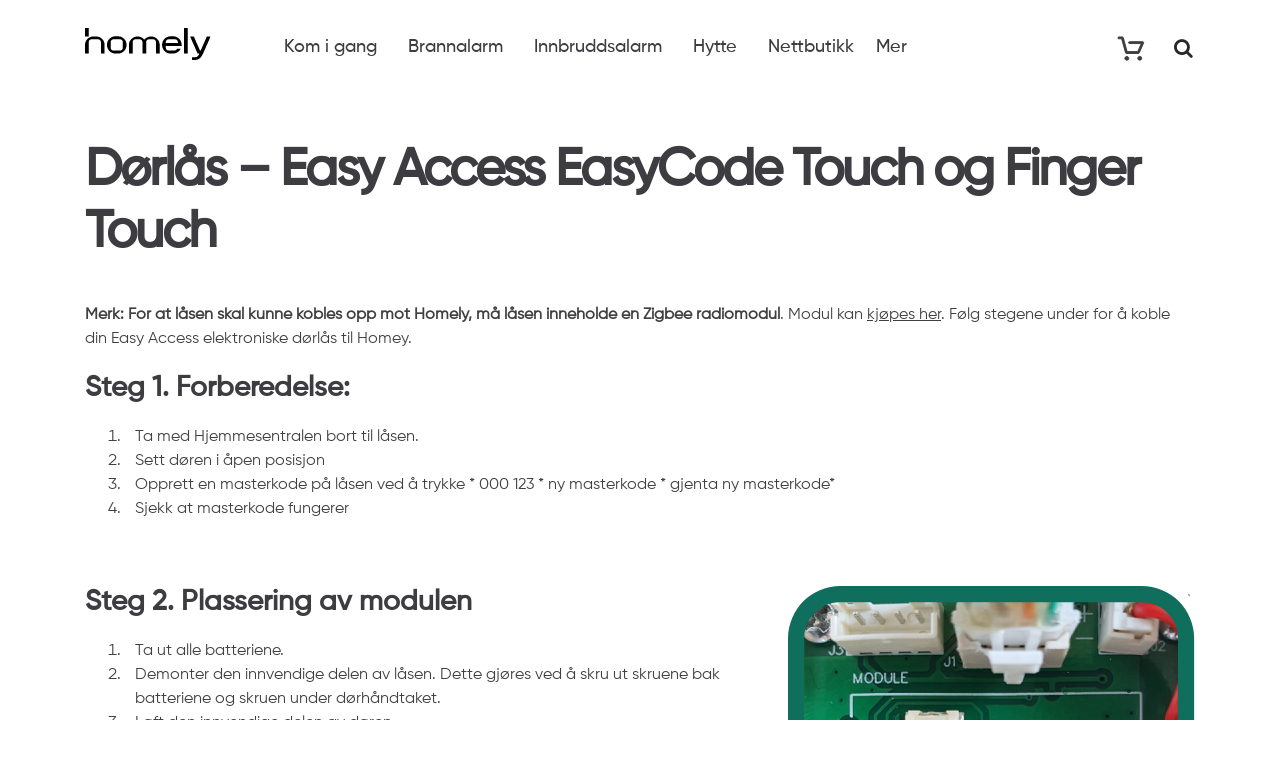

--- FILE ---
content_type: text/html; charset=UTF-8
request_url: https://www.homely.no/kundeservice/montering/dorlas-easy-access/
body_size: 20198
content:
<!doctype html>
<html lang="nb-NO">

<head>
    <meta charset="UTF-8">
    <meta name="viewport" content="width=device-width, initial-scale=1">
    <meta http-equiv="X-UA-Compatible" content="IE=Edge" />
    <link rel="profile" href="http://gmpg.org/xfn/11">




    <script type='text/javascript'>
        var template_url = "https://www.homely.no/wp-content/themes/a2n-base";
    </script>

    <meta name='robots' content='index, follow, max-image-preview:large, max-snippet:-1, max-video-preview:-1' />
<script id='CookieConsent' src='https://policy.app.cookieinformation.com/uc.js' data-culture='nb' data-gcm-version='2.0' type='text/javascript'></script><script>window.dataLayer = window.dataLayer || [];

      function gtag(){ dataLayer.push(arguments); }

      gtag('consent', 'default', {
      'ad_storage': 'denied',
      'ad_user_data': 'denied',
      'ad_personalization': 'denied',
      'analytics_storage': 'denied',
      'wait_for_update': 2000
      });

      gtag('set', 'ads_data_redaction', true);</script><script>var scriptElement = document.createElement('script');
      scriptElement.innerHTML = "(function(w,d,s,l,i){w[l]=w[l]||[];w[l].push({'gtm.start': new Date().getTime(),event:'gtm.js'});var f=d.getElementsByTagName(s)[0], j=d.createElement(s),dl=l!='dataLayer'?'&l='+l:'';j.async=true;j.src='https://www.googletagmanager.com/gtm.js?id='+i+dl;f.parentNode.insertBefore(j,f);})(window,document,'script','dataLayer','GTM-W54ZW2F');";
      document.head.appendChild(scriptElement);</script>
	<!-- This site is optimized with the Yoast SEO plugin v26.6 - https://yoast.com/wordpress/plugins/seo/ -->
	<title>Dørlås - Easy Access EasyCode Touch og Finger Touch - Homely Boligalarm</title>
	<link rel="canonical" href="https://www.homely.no/kundeservice/montering/dorlas-easy-access/" />
	<meta property="og:locale" content="nb_NO" />
	<meta property="og:type" content="article" />
	<meta property="og:title" content="Dørlås - Easy Access EasyCode Touch og Finger Touch - Homely Boligalarm" />
	<meta property="og:description" content="Slik kobler du til din dørlås fra Easy Access" />
	<meta property="og:url" content="https://www.homely.no/kundeservice/montering/dorlas-easy-access/" />
	<meta property="og:site_name" content="Homely Boligalarm" />
	<meta property="article:modified_time" content="2022-12-20T15:07:10+00:00" />
	<meta property="og:image" content="https://www.homely.no/wp-content/uploads/2020/08/homely-logo.png" />
	<meta property="og:image:width" content="172" />
	<meta property="og:image:height" content="67" />
	<meta property="og:image:type" content="image/png" />
	<meta name="twitter:card" content="summary_large_image" />
	<meta name="twitter:label1" content="Ansl. lesetid" />
	<meta name="twitter:data1" content="2 minutter" />
	<script type="application/ld+json" class="yoast-schema-graph">{"@context":"https://schema.org","@graph":[{"@type":"WebPage","@id":"https://www.homely.no/kundeservice/montering/dorlas-easy-access/","url":"https://www.homely.no/kundeservice/montering/dorlas-easy-access/","name":"Dørlås - Easy Access EasyCode Touch og Finger Touch - Homely Boligalarm","isPartOf":{"@id":"https://www.homely.no/#website"},"primaryImageOfPage":{"@id":"https://www.homely.no/kundeservice/montering/dorlas-easy-access/#primaryimage"},"image":{"@id":"https://www.homely.no/kundeservice/montering/dorlas-easy-access/#primaryimage"},"thumbnailUrl":"https://www.homely.no/wp-content/uploads/2020/08/Homely_dorlas.svg","datePublished":"2019-10-30T13:14:40+00:00","dateModified":"2022-12-20T15:07:10+00:00","breadcrumb":{"@id":"https://www.homely.no/kundeservice/montering/dorlas-easy-access/#breadcrumb"},"inLanguage":"nb-NO","potentialAction":[{"@type":"ReadAction","target":["https://www.homely.no/kundeservice/montering/dorlas-easy-access/"]}]},{"@type":"ImageObject","inLanguage":"nb-NO","@id":"https://www.homely.no/kundeservice/montering/dorlas-easy-access/#primaryimage","url":"https://www.homely.no/wp-content/uploads/2020/08/Homely_dorlas.svg","contentUrl":"https://www.homely.no/wp-content/uploads/2020/08/Homely_dorlas.svg"},{"@type":"BreadcrumbList","@id":"https://www.homely.no/kundeservice/montering/dorlas-easy-access/#breadcrumb","itemListElement":[{"@type":"ListItem","position":1,"name":"Kundeservice","item":"https://www.homely.no/kundeservice/"},{"@type":"ListItem","position":2,"name":"Montering","item":"https://www.homely.no/kundeservice/montering/"},{"@type":"ListItem","position":3,"name":"Dørlås &#8211; Easy Access EasyCode Touch og Finger Touch"}]},{"@type":"WebSite","@id":"https://www.homely.no/#website","url":"https://www.homely.no/","name":"Homely Boligalarm","description":"smart alarm, enkelt liv","publisher":{"@id":"https://www.homely.no/#organization"},"potentialAction":[{"@type":"SearchAction","target":{"@type":"EntryPoint","urlTemplate":"https://www.homely.no/?s={search_term_string}"},"query-input":{"@type":"PropertyValueSpecification","valueRequired":true,"valueName":"search_term_string"}}],"inLanguage":"nb-NO"},{"@type":"Organization","@id":"https://www.homely.no/#organization","name":"Homely Boligalarm","url":"https://www.homely.no/","logo":{"@type":"ImageObject","inLanguage":"nb-NO","@id":"https://www.homely.no/#/schema/logo/image/","url":"https://www.homely.no/wp-content/uploads/2020/08/cropped-HomelyFavicon.png","contentUrl":"https://www.homely.no/wp-content/uploads/2020/08/cropped-HomelyFavicon.png","width":512,"height":512,"caption":"Homely Boligalarm"},"image":{"@id":"https://www.homely.no/#/schema/logo/image/"}}]}</script>
	<!-- / Yoast SEO plugin. -->


<link rel='dns-prefetch' href='//admin.revenuehunt.com' />
<link rel='dns-prefetch' href='//cdnjs.cloudflare.com' />
<link rel='dns-prefetch' href='//maxcdn.bootstrapcdn.com' />
<link rel='dns-prefetch' href='//widget.trustpilot.com' />
<link rel='dns-prefetch' href='//fonts.googleapis.com' />
<link rel="alternate" type="application/rss+xml" title="Homely Boligalarm &raquo; strøm" href="https://www.homely.no/feed/" />
<link rel="alternate" type="application/rss+xml" title="Homely Boligalarm &raquo; kommentarstrøm" href="https://www.homely.no/comments/feed/" />
<link rel="alternate" title="oEmbed (JSON)" type="application/json+oembed" href="https://www.homely.no/wp-json/oembed/1.0/embed?url=https%3A%2F%2Fwww.homely.no%2Fkundeservice%2Fmontering%2Fdorlas-easy-access%2F" />
<link rel="alternate" title="oEmbed (XML)" type="text/xml+oembed" href="https://www.homely.no/wp-json/oembed/1.0/embed?url=https%3A%2F%2Fwww.homely.no%2Fkundeservice%2Fmontering%2Fdorlas-easy-access%2F&#038;format=xml" />
<style id='wp-img-auto-sizes-contain-inline-css' type='text/css'>
img:is([sizes=auto i],[sizes^="auto," i]){contain-intrinsic-size:3000px 1500px}
/*# sourceURL=wp-img-auto-sizes-contain-inline-css */
</style>
<link rel='stylesheet' id='formidable-css' href='https://www.homely.no/wp-content/plugins/formidable/css/formidableforms.css?ver=12231635' type='text/css' media='all' />
<link rel='stylesheet' id='wooco-blocks-css' href='https://www.homely.no/wp-content/plugins/wpc-composite-products-premium/assets/css/blocks.css?ver=7.6.7' type='text/css' media='all' />
<style id='wp-emoji-styles-inline-css' type='text/css'>

	img.wp-smiley, img.emoji {
		display: inline !important;
		border: none !important;
		box-shadow: none !important;
		height: 1em !important;
		width: 1em !important;
		margin: 0 0.07em !important;
		vertical-align: -0.1em !important;
		background: none !important;
		padding: 0 !important;
	}
/*# sourceURL=wp-emoji-styles-inline-css */
</style>
<style id='wp-block-library-inline-css' type='text/css'>
:root{--wp-block-synced-color:#7a00df;--wp-block-synced-color--rgb:122,0,223;--wp-bound-block-color:var(--wp-block-synced-color);--wp-editor-canvas-background:#ddd;--wp-admin-theme-color:#007cba;--wp-admin-theme-color--rgb:0,124,186;--wp-admin-theme-color-darker-10:#006ba1;--wp-admin-theme-color-darker-10--rgb:0,107,160.5;--wp-admin-theme-color-darker-20:#005a87;--wp-admin-theme-color-darker-20--rgb:0,90,135;--wp-admin-border-width-focus:2px}@media (min-resolution:192dpi){:root{--wp-admin-border-width-focus:1.5px}}.wp-element-button{cursor:pointer}:root .has-very-light-gray-background-color{background-color:#eee}:root .has-very-dark-gray-background-color{background-color:#313131}:root .has-very-light-gray-color{color:#eee}:root .has-very-dark-gray-color{color:#313131}:root .has-vivid-green-cyan-to-vivid-cyan-blue-gradient-background{background:linear-gradient(135deg,#00d084,#0693e3)}:root .has-purple-crush-gradient-background{background:linear-gradient(135deg,#34e2e4,#4721fb 50%,#ab1dfe)}:root .has-hazy-dawn-gradient-background{background:linear-gradient(135deg,#faaca8,#dad0ec)}:root .has-subdued-olive-gradient-background{background:linear-gradient(135deg,#fafae1,#67a671)}:root .has-atomic-cream-gradient-background{background:linear-gradient(135deg,#fdd79a,#004a59)}:root .has-nightshade-gradient-background{background:linear-gradient(135deg,#330968,#31cdcf)}:root .has-midnight-gradient-background{background:linear-gradient(135deg,#020381,#2874fc)}:root{--wp--preset--font-size--normal:16px;--wp--preset--font-size--huge:42px}.has-regular-font-size{font-size:1em}.has-larger-font-size{font-size:2.625em}.has-normal-font-size{font-size:var(--wp--preset--font-size--normal)}.has-huge-font-size{font-size:var(--wp--preset--font-size--huge)}.has-text-align-center{text-align:center}.has-text-align-left{text-align:left}.has-text-align-right{text-align:right}.has-fit-text{white-space:nowrap!important}#end-resizable-editor-section{display:none}.aligncenter{clear:both}.items-justified-left{justify-content:flex-start}.items-justified-center{justify-content:center}.items-justified-right{justify-content:flex-end}.items-justified-space-between{justify-content:space-between}.screen-reader-text{border:0;clip-path:inset(50%);height:1px;margin:-1px;overflow:hidden;padding:0;position:absolute;width:1px;word-wrap:normal!important}.screen-reader-text:focus{background-color:#ddd;clip-path:none;color:#444;display:block;font-size:1em;height:auto;left:5px;line-height:normal;padding:15px 23px 14px;text-decoration:none;top:5px;width:auto;z-index:100000}html :where(.has-border-color){border-style:solid}html :where([style*=border-top-color]){border-top-style:solid}html :where([style*=border-right-color]){border-right-style:solid}html :where([style*=border-bottom-color]){border-bottom-style:solid}html :where([style*=border-left-color]){border-left-style:solid}html :where([style*=border-width]){border-style:solid}html :where([style*=border-top-width]){border-top-style:solid}html :where([style*=border-right-width]){border-right-style:solid}html :where([style*=border-bottom-width]){border-bottom-style:solid}html :where([style*=border-left-width]){border-left-style:solid}html :where(img[class*=wp-image-]){height:auto;max-width:100%}:where(figure){margin:0 0 1em}html :where(.is-position-sticky){--wp-admin--admin-bar--position-offset:var(--wp-admin--admin-bar--height,0px)}@media screen and (max-width:600px){html :where(.is-position-sticky){--wp-admin--admin-bar--position-offset:0px}}

/*# sourceURL=wp-block-library-inline-css */
</style><link rel='stylesheet' id='wc-blocks-style-css' href='https://www.homely.no/wp-content/plugins/woocommerce/assets/client/blocks/wc-blocks.css?ver=wc-10.4.3' type='text/css' media='all' />
<style id='global-styles-inline-css' type='text/css'>
:root{--wp--preset--aspect-ratio--square: 1;--wp--preset--aspect-ratio--4-3: 4/3;--wp--preset--aspect-ratio--3-4: 3/4;--wp--preset--aspect-ratio--3-2: 3/2;--wp--preset--aspect-ratio--2-3: 2/3;--wp--preset--aspect-ratio--16-9: 16/9;--wp--preset--aspect-ratio--9-16: 9/16;--wp--preset--color--black: #000000;--wp--preset--color--cyan-bluish-gray: #abb8c3;--wp--preset--color--white: #ffffff;--wp--preset--color--pale-pink: #f78da7;--wp--preset--color--vivid-red: #cf2e2e;--wp--preset--color--luminous-vivid-orange: #ff6900;--wp--preset--color--luminous-vivid-amber: #fcb900;--wp--preset--color--light-green-cyan: #7bdcb5;--wp--preset--color--vivid-green-cyan: #00d084;--wp--preset--color--pale-cyan-blue: #8ed1fc;--wp--preset--color--vivid-cyan-blue: #0693e3;--wp--preset--color--vivid-purple: #9b51e0;--wp--preset--gradient--vivid-cyan-blue-to-vivid-purple: linear-gradient(135deg,rgb(6,147,227) 0%,rgb(155,81,224) 100%);--wp--preset--gradient--light-green-cyan-to-vivid-green-cyan: linear-gradient(135deg,rgb(122,220,180) 0%,rgb(0,208,130) 100%);--wp--preset--gradient--luminous-vivid-amber-to-luminous-vivid-orange: linear-gradient(135deg,rgb(252,185,0) 0%,rgb(255,105,0) 100%);--wp--preset--gradient--luminous-vivid-orange-to-vivid-red: linear-gradient(135deg,rgb(255,105,0) 0%,rgb(207,46,46) 100%);--wp--preset--gradient--very-light-gray-to-cyan-bluish-gray: linear-gradient(135deg,rgb(238,238,238) 0%,rgb(169,184,195) 100%);--wp--preset--gradient--cool-to-warm-spectrum: linear-gradient(135deg,rgb(74,234,220) 0%,rgb(151,120,209) 20%,rgb(207,42,186) 40%,rgb(238,44,130) 60%,rgb(251,105,98) 80%,rgb(254,248,76) 100%);--wp--preset--gradient--blush-light-purple: linear-gradient(135deg,rgb(255,206,236) 0%,rgb(152,150,240) 100%);--wp--preset--gradient--blush-bordeaux: linear-gradient(135deg,rgb(254,205,165) 0%,rgb(254,45,45) 50%,rgb(107,0,62) 100%);--wp--preset--gradient--luminous-dusk: linear-gradient(135deg,rgb(255,203,112) 0%,rgb(199,81,192) 50%,rgb(65,88,208) 100%);--wp--preset--gradient--pale-ocean: linear-gradient(135deg,rgb(255,245,203) 0%,rgb(182,227,212) 50%,rgb(51,167,181) 100%);--wp--preset--gradient--electric-grass: linear-gradient(135deg,rgb(202,248,128) 0%,rgb(113,206,126) 100%);--wp--preset--gradient--midnight: linear-gradient(135deg,rgb(2,3,129) 0%,rgb(40,116,252) 100%);--wp--preset--font-size--small: 13px;--wp--preset--font-size--medium: 20px;--wp--preset--font-size--large: 36px;--wp--preset--font-size--x-large: 42px;--wp--preset--spacing--20: 0.44rem;--wp--preset--spacing--30: 0.67rem;--wp--preset--spacing--40: 1rem;--wp--preset--spacing--50: 1.5rem;--wp--preset--spacing--60: 2.25rem;--wp--preset--spacing--70: 3.38rem;--wp--preset--spacing--80: 5.06rem;--wp--preset--shadow--natural: 6px 6px 9px rgba(0, 0, 0, 0.2);--wp--preset--shadow--deep: 12px 12px 50px rgba(0, 0, 0, 0.4);--wp--preset--shadow--sharp: 6px 6px 0px rgba(0, 0, 0, 0.2);--wp--preset--shadow--outlined: 6px 6px 0px -3px rgb(255, 255, 255), 6px 6px rgb(0, 0, 0);--wp--preset--shadow--crisp: 6px 6px 0px rgb(0, 0, 0);}:where(.is-layout-flex){gap: 0.5em;}:where(.is-layout-grid){gap: 0.5em;}body .is-layout-flex{display: flex;}.is-layout-flex{flex-wrap: wrap;align-items: center;}.is-layout-flex > :is(*, div){margin: 0;}body .is-layout-grid{display: grid;}.is-layout-grid > :is(*, div){margin: 0;}:where(.wp-block-columns.is-layout-flex){gap: 2em;}:where(.wp-block-columns.is-layout-grid){gap: 2em;}:where(.wp-block-post-template.is-layout-flex){gap: 1.25em;}:where(.wp-block-post-template.is-layout-grid){gap: 1.25em;}.has-black-color{color: var(--wp--preset--color--black) !important;}.has-cyan-bluish-gray-color{color: var(--wp--preset--color--cyan-bluish-gray) !important;}.has-white-color{color: var(--wp--preset--color--white) !important;}.has-pale-pink-color{color: var(--wp--preset--color--pale-pink) !important;}.has-vivid-red-color{color: var(--wp--preset--color--vivid-red) !important;}.has-luminous-vivid-orange-color{color: var(--wp--preset--color--luminous-vivid-orange) !important;}.has-luminous-vivid-amber-color{color: var(--wp--preset--color--luminous-vivid-amber) !important;}.has-light-green-cyan-color{color: var(--wp--preset--color--light-green-cyan) !important;}.has-vivid-green-cyan-color{color: var(--wp--preset--color--vivid-green-cyan) !important;}.has-pale-cyan-blue-color{color: var(--wp--preset--color--pale-cyan-blue) !important;}.has-vivid-cyan-blue-color{color: var(--wp--preset--color--vivid-cyan-blue) !important;}.has-vivid-purple-color{color: var(--wp--preset--color--vivid-purple) !important;}.has-black-background-color{background-color: var(--wp--preset--color--black) !important;}.has-cyan-bluish-gray-background-color{background-color: var(--wp--preset--color--cyan-bluish-gray) !important;}.has-white-background-color{background-color: var(--wp--preset--color--white) !important;}.has-pale-pink-background-color{background-color: var(--wp--preset--color--pale-pink) !important;}.has-vivid-red-background-color{background-color: var(--wp--preset--color--vivid-red) !important;}.has-luminous-vivid-orange-background-color{background-color: var(--wp--preset--color--luminous-vivid-orange) !important;}.has-luminous-vivid-amber-background-color{background-color: var(--wp--preset--color--luminous-vivid-amber) !important;}.has-light-green-cyan-background-color{background-color: var(--wp--preset--color--light-green-cyan) !important;}.has-vivid-green-cyan-background-color{background-color: var(--wp--preset--color--vivid-green-cyan) !important;}.has-pale-cyan-blue-background-color{background-color: var(--wp--preset--color--pale-cyan-blue) !important;}.has-vivid-cyan-blue-background-color{background-color: var(--wp--preset--color--vivid-cyan-blue) !important;}.has-vivid-purple-background-color{background-color: var(--wp--preset--color--vivid-purple) !important;}.has-black-border-color{border-color: var(--wp--preset--color--black) !important;}.has-cyan-bluish-gray-border-color{border-color: var(--wp--preset--color--cyan-bluish-gray) !important;}.has-white-border-color{border-color: var(--wp--preset--color--white) !important;}.has-pale-pink-border-color{border-color: var(--wp--preset--color--pale-pink) !important;}.has-vivid-red-border-color{border-color: var(--wp--preset--color--vivid-red) !important;}.has-luminous-vivid-orange-border-color{border-color: var(--wp--preset--color--luminous-vivid-orange) !important;}.has-luminous-vivid-amber-border-color{border-color: var(--wp--preset--color--luminous-vivid-amber) !important;}.has-light-green-cyan-border-color{border-color: var(--wp--preset--color--light-green-cyan) !important;}.has-vivid-green-cyan-border-color{border-color: var(--wp--preset--color--vivid-green-cyan) !important;}.has-pale-cyan-blue-border-color{border-color: var(--wp--preset--color--pale-cyan-blue) !important;}.has-vivid-cyan-blue-border-color{border-color: var(--wp--preset--color--vivid-cyan-blue) !important;}.has-vivid-purple-border-color{border-color: var(--wp--preset--color--vivid-purple) !important;}.has-vivid-cyan-blue-to-vivid-purple-gradient-background{background: var(--wp--preset--gradient--vivid-cyan-blue-to-vivid-purple) !important;}.has-light-green-cyan-to-vivid-green-cyan-gradient-background{background: var(--wp--preset--gradient--light-green-cyan-to-vivid-green-cyan) !important;}.has-luminous-vivid-amber-to-luminous-vivid-orange-gradient-background{background: var(--wp--preset--gradient--luminous-vivid-amber-to-luminous-vivid-orange) !important;}.has-luminous-vivid-orange-to-vivid-red-gradient-background{background: var(--wp--preset--gradient--luminous-vivid-orange-to-vivid-red) !important;}.has-very-light-gray-to-cyan-bluish-gray-gradient-background{background: var(--wp--preset--gradient--very-light-gray-to-cyan-bluish-gray) !important;}.has-cool-to-warm-spectrum-gradient-background{background: var(--wp--preset--gradient--cool-to-warm-spectrum) !important;}.has-blush-light-purple-gradient-background{background: var(--wp--preset--gradient--blush-light-purple) !important;}.has-blush-bordeaux-gradient-background{background: var(--wp--preset--gradient--blush-bordeaux) !important;}.has-luminous-dusk-gradient-background{background: var(--wp--preset--gradient--luminous-dusk) !important;}.has-pale-ocean-gradient-background{background: var(--wp--preset--gradient--pale-ocean) !important;}.has-electric-grass-gradient-background{background: var(--wp--preset--gradient--electric-grass) !important;}.has-midnight-gradient-background{background: var(--wp--preset--gradient--midnight) !important;}.has-small-font-size{font-size: var(--wp--preset--font-size--small) !important;}.has-medium-font-size{font-size: var(--wp--preset--font-size--medium) !important;}.has-large-font-size{font-size: var(--wp--preset--font-size--large) !important;}.has-x-large-font-size{font-size: var(--wp--preset--font-size--x-large) !important;}
/*# sourceURL=global-styles-inline-css */
</style>

<style id='classic-theme-styles-inline-css' type='text/css'>
/*! This file is auto-generated */
.wp-block-button__link{color:#fff;background-color:#32373c;border-radius:9999px;box-shadow:none;text-decoration:none;padding:calc(.667em + 2px) calc(1.333em + 2px);font-size:1.125em}.wp-block-file__button{background:#32373c;color:#fff;text-decoration:none}
/*# sourceURL=/wp-includes/css/classic-themes.min.css */
</style>
<link rel='stylesheet' id='contact-form-7-css' href='https://www.homely.no/wp-content/plugins/contact-form-7/includes/css/styles.css?ver=6.1.4' type='text/css' media='all' />
<link rel='stylesheet' id='pop-css' href='https://www.homely.no/wp-content/plugins/popupsmart/public/css/pop-public.css?ver=1.0.0' type='text/css' media='all' />
<link rel='stylesheet' id='simple-banner-style-css' href='https://www.homely.no/wp-content/plugins/simple-banner/simple-banner.css?ver=3.2.0' type='text/css' media='all' />
<link rel='stylesheet' id='woocommerce-layout-css' href='https://www.homely.no/wp-content/plugins/woocommerce/assets/css/woocommerce-layout.css?ver=10.4.3' type='text/css' media='all' />
<link rel='stylesheet' id='woocommerce-smallscreen-css' href='https://www.homely.no/wp-content/plugins/woocommerce/assets/css/woocommerce-smallscreen.css?ver=10.4.3' type='text/css' media='only screen and (max-width: 768px)' />
<link rel='stylesheet' id='woocommerce-general-css' href='https://www.homely.no/wp-content/plugins/woocommerce/assets/css/woocommerce.css?ver=10.4.3' type='text/css' media='all' />
<style id='woocommerce-inline-inline-css' type='text/css'>
.woocommerce form .form-row .required { visibility: visible; }
/*# sourceURL=woocommerce-inline-inline-css */
</style>
<link rel='stylesheet' id='slick-css' href='https://www.homely.no/wp-content/plugins/woo-smart-quick-view/assets/libs/slick/slick.css?ver=6.9' type='text/css' media='all' />
<link rel='stylesheet' id='perfect-scrollbar-css' href='https://www.homely.no/wp-content/plugins/woo-smart-quick-view/assets/libs/perfect-scrollbar/css/perfect-scrollbar.min.css?ver=6.9' type='text/css' media='all' />
<link rel='stylesheet' id='perfect-scrollbar-wpc-css' href='https://www.homely.no/wp-content/plugins/woo-smart-quick-view/assets/libs/perfect-scrollbar/css/custom-theme.css?ver=6.9' type='text/css' media='all' />
<link rel='stylesheet' id='magnific-popup-css' href='https://www.homely.no/wp-content/plugins/woo-smart-quick-view/assets/libs/magnific-popup/magnific-popup.css?ver=6.9' type='text/css' media='all' />
<link rel='stylesheet' id='woosq-feather-css' href='https://www.homely.no/wp-content/plugins/woo-smart-quick-view/assets/libs/feather/feather.css?ver=6.9' type='text/css' media='all' />
<link rel='stylesheet' id='woosq-frontend-css' href='https://www.homely.no/wp-content/plugins/woo-smart-quick-view/assets/css/frontend.css?ver=4.2.8' type='text/css' media='all' />
<link rel='stylesheet' id='wooco-frontend-css' href='https://www.homely.no/wp-content/plugins/wpc-composite-products-premium/assets/css/frontend.css?ver=7.6.7' type='text/css' media='all' />
<link rel='stylesheet' id='a2n-base-style-css' href='https://www.homely.no/wp-content/themes/a2n-base/style.css?ver=1.6.6' type='text/css' media='all' />
<link rel='stylesheet' id='bootstrap-css-css' href='//maxcdn.bootstrapcdn.com/bootstrap/4.0.0/css/bootstrap.min.css' type='text/css' media='all' />
<link rel='stylesheet' id='custom-style-css' href='https://www.homely.no/wp-content/themes/a2n-base/css/custom.css?ver=1.6.6' type='text/css' media='all' />
<link rel='stylesheet' id='main-style-css' href='https://www.homely.no/wp-content/themes/a2n-base/css/main.css?ver=1.6.6' type='text/css' media='all' />
<link rel='stylesheet' id='google-fonts-css' href='//fonts.googleapis.com/css?family=Lato:400,900|Montserrat:400,500,700,800|Oswald:300,400,500,600|Poppins:400,600' type='text/css' media='all' />
<link rel='stylesheet' id='font-awesome-css' href='//maxcdn.bootstrapcdn.com/font-awesome/4.7.0/css/font-awesome.min.css' type='text/css' media='all' />
<script type="text/template" id="tmpl-variation-template">
	<div class="woocommerce-variation-description">{{{ data.variation.variation_description }}}</div>
	<div class="woocommerce-variation-price">{{{ data.variation.price_html }}}</div>
	<div class="woocommerce-variation-availability">{{{ data.variation.availability_html }}}</div>
</script>
<script type="text/template" id="tmpl-unavailable-variation-template">
	<p>Beklager, dette produktet er ikke tilgjengelig. Vennligst velg en annen kombinasjon.</p>
</script>
<script type="text/javascript" src="https://www.homely.no/wp-includes/js/jquery/jquery.min.js?ver=3.7.1" id="jquery-core-js"></script>
<script type="text/javascript" src="https://www.homely.no/wp-includes/js/jquery/jquery-migrate.min.js?ver=3.4.1" id="jquery-migrate-js"></script>
<script type="text/javascript" src="https://www.homely.no/wp-content/plugins/pass-url-parameters-to-embeded-iframe/js/rwc-pass-parameters.js?ver=1.0" id="rwc_pass_parameters_script-js"></script>
<script type="text/javascript" src="https://www.homely.no/wp-content/plugins/popupsmart/public/js/pop-public.js?ver=1.0.0" id="pop-js"></script>
<script type="text/javascript" id="simple-banner-script-js-before">
/* <![CDATA[ */
const simpleBannerScriptParams = {"pro_version_enabled":"","debug_mode":false,"id":2891,"version":"3.2.0","banner_params":[{"hide_simple_banner":"yes","simple_banner_prepend_element":false,"simple_banner_position":"relative","header_margin":"","header_padding":"","wp_body_open_enabled":"","wp_body_open":true,"simple_banner_z_index":false,"simple_banner_text":"Ferdig montert brann- og innbruddsalarm fra kun 249kr\/mnd <a href=\"http:\/\/www.homely.no\/kampanjetilbud-november\/\"> | Be om tilbud i dag <\/a>","disabled_on_current_page":false,"disabled_pages_array":[],"is_current_page_a_post":false,"disabled_on_posts":"","simple_banner_disabled_page_paths":false,"simple_banner_font_size":"18","simple_banner_color":"#00725b","simple_banner_text_color":"","simple_banner_link_color":"#ffffff","simple_banner_close_color":"#ffffff","simple_banner_custom_css":"position: fixed; middle; bottom: 0; max-width: 900px;","simple_banner_scrolling_custom_css":"","simple_banner_text_custom_css":"","simple_banner_button_css":"","site_custom_css":"","keep_site_custom_css":"","site_custom_js":"","keep_site_custom_js":"","close_button_enabled":"on","close_button_expiration":"","close_button_cookie_set":false,"current_date":{"date":"2026-01-25 01:47:18.086956","timezone_type":3,"timezone":"UTC"},"start_date":{"date":"2026-01-25 01:47:18.086959","timezone_type":3,"timezone":"UTC"},"end_date":{"date":"2026-01-25 01:47:18.086961","timezone_type":3,"timezone":"UTC"},"simple_banner_start_after_date":false,"simple_banner_remove_after_date":false,"simple_banner_insert_inside_element":false}]}
//# sourceURL=simple-banner-script-js-before
/* ]]> */
</script>
<script type="text/javascript" src="https://www.homely.no/wp-content/plugins/simple-banner/simple-banner.js?ver=3.2.0" id="simple-banner-script-js"></script>
<script type="text/javascript" src="https://www.homely.no/wp-content/plugins/woocommerce/assets/js/jquery-blockui/jquery.blockUI.min.js?ver=2.7.0-wc.10.4.3" id="wc-jquery-blockui-js" data-wp-strategy="defer"></script>
<script type="text/javascript" src="https://www.homely.no/wp-content/plugins/woocommerce/assets/js/js-cookie/js.cookie.min.js?ver=2.1.4-wc.10.4.3" id="wc-js-cookie-js" defer="defer" data-wp-strategy="defer"></script>
<script type="text/javascript" id="woocommerce-js-extra">
/* <![CDATA[ */
var woocommerce_params = {"ajax_url":"/wp-admin/admin-ajax.php","wc_ajax_url":"/?wc-ajax=%%endpoint%%","i18n_password_show":"Vis passord","i18n_password_hide":"Skjul passord"};
//# sourceURL=woocommerce-js-extra
/* ]]> */
</script>
<script type="text/javascript" src="https://www.homely.no/wp-content/plugins/woocommerce/assets/js/frontend/woocommerce.min.js?ver=10.4.3" id="woocommerce-js" defer="defer" data-wp-strategy="defer"></script>
<script type="text/javascript" src="https://www.homely.no/wp-includes/js/underscore.min.js?ver=1.13.7" id="underscore-js"></script>
<script type="text/javascript" id="wp-util-js-extra">
/* <![CDATA[ */
var _wpUtilSettings = {"ajax":{"url":"/wp-admin/admin-ajax.php"}};
//# sourceURL=wp-util-js-extra
/* ]]> */
</script>
<script type="text/javascript" src="https://www.homely.no/wp-includes/js/wp-util.min.js?ver=6.9" id="wp-util-js"></script>
<link rel="https://api.w.org/" href="https://www.homely.no/wp-json/" /><link rel="alternate" title="JSON" type="application/json" href="https://www.homely.no/wp-json/wp/v2/pages/2891" /><link rel="EditURI" type="application/rsd+xml" title="RSD" href="https://www.homely.no/xmlrpc.php?rsd" />
<link rel='shortlink' href='https://www.homely.no/?p=2891' />
		<style id="simple-banner-hide" type="text/css">.simple-banner{display:none;}</style><style id="simple-banner-position" type="text/css">.simple-banner{position:relative;}</style><style id="simple-banner-font-size" type="text/css">.simple-banner .simple-banner-text{font-size:18;}</style><style id="simple-banner-background-color" type="text/css">.simple-banner{background:#00725b;}</style><style id="simple-banner-text-color" type="text/css">.simple-banner .simple-banner-text{color: #ffffff;}</style><style id="simple-banner-link-color" type="text/css">.simple-banner .simple-banner-text a{color:#ffffff;}</style><style id="simple-banner-z-index" type="text/css">.simple-banner{z-index: 99999;}</style><style id="simple-banner-close-color" type="text/css">.simple-banner .simple-banner-button{color:#ffffff;}</style><style id="simple-banner-custom-css" type="text/css">.simple-banner{position: fixed; middle; bottom: 0; max-width: 900px;}</style><style id="simple-banner-site-custom-css-dummy" type="text/css"></style><script id="simple-banner-site-custom-js-dummy" type="text/javascript"></script><script>document.documentElement.className += " js";</script>
	<noscript><style>.woocommerce-product-gallery{ opacity: 1 !important; }</style></noscript>
	<style type="text/css">.recentcomments a{display:inline !important;padding:0 !important;margin:0 !important;}</style><link rel="icon" href="https://www.homely.no/wp-content/uploads/2020/08/cropped-HomelyFavicon-32x32.png" sizes="32x32" />
<link rel="icon" href="https://www.homely.no/wp-content/uploads/2020/08/cropped-HomelyFavicon-192x192.png" sizes="192x192" />
<link rel="apple-touch-icon" href="https://www.homely.no/wp-content/uploads/2020/08/cropped-HomelyFavicon-180x180.png" />
<meta name="msapplication-TileImage" content="https://www.homely.no/wp-content/uploads/2020/08/cropped-HomelyFavicon-270x270.png" />
		<style type="text/css" id="wp-custom-css">
			.cta {
    margin-top: 17px !important;
    display: inline-block;
    text-decoration: underline;
}

body.home .videocontent.container .slider-content-wrap a {
	font-size: 16px;
}

.video-text p{
	color: #fefefe;
	padding: 20px;
	width: 450px;
	margin-left: auto;
	margin-right: auto;
	font-family: poppins, sans serif;
	font-size: 15px !important;
}

.video-text strong {
	font-weight: 900;
}


/* The Modal (background) */
.modal.pop-up {
  display: none; 
  position: fixed; 
  z-index: 999; 
  padding-top: 5%;
  left: 0;
  top: 0;
  width: 50%; 
  margin-left: auto;
  margin-right: auto;
  height: 100%; 
  overflow: auto; 
}

.modal.pop-up::-webkit-scrollbar {
  display: none !important;
}

/* Modal Content */
.modal-content {
  background-color: #fefefe;
  margin: auto;
  padding: 40px;
  border: 1px solid #888;
  width: 100%;
  -webkit-box-shadow: 0px 0px 38px -9px rgba(176,176,176,1);
  -moz-box-shadow: 0px 0px 38px -9px rgba(176,176,176,1);
  box-shadow: 0px 0px 38px -9px rgba(176,176,176,1);
}

/* The Close Button */
.close-popup {
  color: #aaaaaa;
  float: right;
  font-size: 28px;
  font-weight: bold;
  display: flex;
  justify-content: flex-end;
}

.close-popup:hover,
.close-popup:focus {
  color: #000;
  text-decoration: none;
  cursor: pointer;
}

button#myBtn {
  background-color: #F9D0CD;
  padding: 18px 30px 18px 30px;
  border-radius: 30px;
  margin-right: 10px;
  font-size: 17px;
  border: 0px solid;
  line-height: 1;
  color: white;
}

button#myBtn:hover {
  background-color: #F9D0CD;
  color: black;
  cursor: pointer;
}

.phoneicon {
  font-size: 21px;
}

.phoneicon img {
  width: 32px;
  height: 32px;
  margin-bottom: 7px;
}

.phoneicon:hover {
  color: #0F6F5C;
}

.green-btn {
  background-color: #F9D0CD;
}

.green-btn,
button#myBtn {
	font-size: 16px;
	padding: 18px 30px 18px 30px;
  border-radius: 30px;
	margin-right: 10px;
}


button#myBtn {
  background-color: #0F6F5C;
  border: 0px solid;
  line-height: 1;
  color: white;
}


.green-btn a {
  line-height: 1;
}

.green-btn:hover {
  background-color: #0F6F5C;
  color: white !important;
}

.modal-content img {
  width: 30%;
  height: auto;
}

.frm_style_formidable-style.with_frm_style .frm_compact .frm_dropzone.dz-clickable .dz-message, .frm_style_formidable-style.with_frm_style input[type=submit], .frm_style_formidable-style.with_frm_style .frm_submit input[type=button], .frm_style_formidable-style.with_frm_style .frm_submit button, .frm_form_submit_style, .frm_style_formidable-style.with_frm_style .frm-edit-page-btn {
  background-color: #0F6F5C;
  color: white;
  padding: 15px 28px 15px 28px;
  font-size: 18px;
  border-radius: 30px;
}

.modal-content .frm_submit {
  text-align: left;
}

.small-text {
  padding: 20px;
  width: 75%;
  margin-left: auto;
  margin-right: auto;
  color: #F9F5EC;
}


#wantAssemblyCheck {
	display: inline !important;
}

input[type=checkbox]:checked + label.assembly-styles  {
	  background: none;
    height: inherit;
    cursor: pointer;
    width: inherit;
    background-size: inherit;
    margin-bottom: 5px;
    text-transform: none;
}

.assembly-box {
	  padding: 18px 37px 43px 36px;
    background-color: #F9D0CD;
    border-radius: 15px;
}

.assembly-box input {
	border: 0px;
	padding: 7px 0px 6px 0px;
}

.assembly-box h5 {
	font-size: 22px;
}

input.button-submit {
	padding: 11px 20px;
	font-size: 15px;
	background-color: #00725B;
	color: white;
}

@media only screen and (max-width: 600px) {
	
	.modal.pop-up {
		width: 90%;
	}
	
	.modal-content {
		padding: 20px;
		width: 95%;
    margin-left: 10px;
    margin-right: 10px;
		margin-top: 20px;
		
	}
	
	.modal-content img {
		width: 44%;
	}
	
	.bgvidewrapper video {
		height: 52vh;
    object-fit: cover;
	}
	
	p.videosubheader {
		color: white;
	}
	
	button#myBtn {
		margin-top: 10px;
	}
	
	.bgvidewrapper .videocontent.container h3 {
		color: white;
		font-size: 35px;
	}
	
	.video-text p {
		width: 100%;
	}
	
	.videocontent.container {
		padding-left: 30px;
	}
	
}

/* fiks for chat over header */

@media screen and (max-width: 1023px) {

.navbar {

z-index: 999!important; 

	} } 


/* NB: Flytt all styling til CSS-fil */
.videocontent.container {
	padding: 0;
}

.bgvidewrapper .videocontent.container .videosubheader {
	font-size: 30px !important;
}

.footer_menu_third {
	margin-top: 10px;
}

.videosubheader.third-text {
	margin-top: 100px;
}


/* footer phone number */
.phoneicon {
	position: absolute;
  font-size: 21px;
	padding: 25px;
	margin-left: 5px;
}

.phoneicon img {
  width: 24px;
  height: 24px;
  margin-bottom: 5px;
	margin-right: 4px;
}

.phoneicon:hover {
  color: #0F6F5C;
}

/*produktvelger-modul */
.product-quiz .container {
	display: flex;
	justify-content: center;
	align-items: center;
	text-align: center;
	padding: 50px;
}

.product-quiz .row {
	display: block;
}

.product-quiz-heading p {
	margin-bottom: 45px;
}

.product-quiz .leftrightbtn a{
	background-color: #00725B;
	padding: 20px 30px 20px 30px;
	border-radius: 45px;
	font-size: 20px;
	color: #F8F5EC;
}

.product-quiz .leftrightbtn a:hover {
	background-color: #F9D0CD;
	color: black;
}

.product-quiz-heading {
	margin-bottom: 20px;
	padding-top: 50px;
}

/* Produktvelger */
.rh-widget.rh-inline {
	margin-bottom: 0px !important;
}

/* Melding i handlekurv */
#dibs-order-review .abonement {
	padding: 10px 20px 0px 40px;
}

/* Sub menu */
.sub-menu {
	background-color: #E6E6E6 !important;
	border-radius: 12px !important;
	padding: 14px !important;
}

.sub-menu .menu-item {
	padding: 0 !important;
}

.sub-menu li a, .sub-menu li>ul>li a {
	padding: 10px 0 10px 0 !important;
	border: none !important;
	margin: 0 !important;
}

ul.main-menu.sm-blue ul li>ul>li a {
	padding: 10px 0 10px 0 !important;
	border: none !important;
	margin: 0 !important;
}

.main-menu.sm-blue ul>li>a{
	border: none !important;
}

#sm-16067207997933567-5 .sub-arrow {
	transform: translate(-15px, 4px) !important
}

#sm-16067207997933567-6 {
	margin-top: -56px !important;
	margin-left: 175px !important;
}

/* Video */
@media screen and (min-width: 768px) {
	.videocontent .videosubheader {
		font-size: 2.8em !important;
		width: 100% !important;
		line-height: 1.2 !important;
	}	
}

/* MC Form */
#mc_embed_signup {
	margin: 20px 0 0 30px;
}

@media screen and (max-width: 600px) {
	body.home .videocontent.container .slider-content-wrap a {
		display: block;
    margin-right: auto;
    margin-left: auto;
		width: 210px;
}
	
	body.home .videocontent.container .slider-content-wrap a {
		line-height: 19px !important;
    height: 50px !important;
	}
	
	#mc_embed_signup {
		margin: 20px 10px;
	}
	
	.bgvidewrapper .videocontent.container .videosubheader {
	font-size: 16px !important;
	line-height: 1;
}

.videosubheader.third-text {
	margin-top: 0px;
}
	
	body.home .videocontent.container .slider-content-wrap a {
		font-size: 16px;
		line-height: 10px;
		min-width: 30px;
		height: 41px;
		
}
	
	.videocontent.container{
		margin-top: -20px;
	}
	
	
	.product-quiz .container {
	padding: 50px;
	margin-bottom: 40px;
	text-align: left;

}

.product-quiz-heading p {
	margin-bottom: 25px;
}

.product-quiz .leftrightbtn a{
	background-color: #00725B;
	padding: 15px 25px 15px 25px;
	font-size: 16px;
}

.product-quiz .leftrightbtn a:hover {
	background-color: #F9D0CD;
	color: black;
}

.product-quiz-heading {
	padding-top: 0px;
}
	
	.product-quiz-heading h2 {
		font-size: 28px;
		line-height: 1.2;
		margin-bottom: 15px;
	}
}

#mc_embed_signup .mc-field-group {
	display: flex;
	flex-direction: column;
}

#mc_embed_signup label {
	font-family: 'GilroyMedium';
	font-size: 1.1em;
}

#mc_embed_signup [type="email"] {
	padding: 14px 22px;
	border-radius: 50px;
  border: 1px solid #DEE2E6 inset;
  font-size: 16px;
	color: #3D3C41;
	margin-bottom: 10px;
}

#mc_embed_signup [type="email"]:focus {
	border-width: 2px;
	transform: translate(-1px, -1px);
	margin-bottom: 8px;
	width: calc(100% + 2px);
}

#mc_embed_signup [type="submit"] {
	padding: 18px 32px 15px;
	font-size: 1em;
	border: none;
	border-radius: 80px;
	background-color: #3f3e43;
	color: white;
}

/* fikse lagt-til-i-handlekurv-popup */

.modal-content button img {
    width: unset;
}

/* Birth date fields */

.woocommerce-checkout .nets-birth-date-field {
    border: 2px solid #00725B;
    border-radius: 12px;
    order: 1;
}

#dibs-extra-checkout-fields {
	padding: 20px 20px 0px 40px;
    display: flex;
    flex-direction: column;
}

#dibs-extra-checkout-fields .woocommerce-additional-fields {
    order: 2;
}

.woocommerce-checkout #order_comments_field {
    display:none;
}

@media screen and (max-width:767px) {
    #dibs-extra-checkout-fields {
        padding-left: 0;
    }
}

.woocommerce-checkout .nets-birth-date-field .woocommerce-input-wrapper {
    width: 100%;
}

/* quick fix to remove blog excerpt from posts - by Ruben in Sail */

.blogdetailingress {
    display: none;
}		</style>
			
	<script>
	function quizCallback(quizResponse){
	  	//console.log(quizResponse);
	  	dataLayer.push({
			'event': 'GAEvent',
			'eventCategory': 'product guide',
			'eventAction': 'show results',
			'eventLabel': '',
			'eventValue': 500,
			'nonInteraction': false
		});
	}
	</script>
</head>

<body class="wp-singular page-template-default page page-id-2891 page-child parent-pageid-479 wp-theme-a2n-base theme-a2n-base woocommerce-no-js">

<!-- Google Tag Manager (noscript) -->
<noscript><iframe src="https://www.googletagmanager.com/ns.html?id=GTM-W54ZW2F"
height="0" width="0" style="display:none;visibility:hidden"></iframe></noscript>
<!-- End Google Tag Manager (noscript) -->

                         <div class="search-wrap popupsearch cartempty">
						
                            <form role="search" method="get" class="search-form" action="https://www.homely.no/">
							<span class="close searchcloseicon">X</span>
                                <label>
                                    <input type="search" class="search-field" placeholder="SØK" value="" name="s" title="Search" />
                                </label>
                                <button type="submit" class="search-submit" title="Søk"><i class="fa fa-search search-icon"></i></button>
                            </form>
                        </div>
						     <div id="wrapper" class="site">
        <header>
    <div id="navbar" class="navbar navbar-default navbar-fixed-top">
        <div class="container-fluid main-header">
            <!--  <div class="container">
             <div class="row">
                    <div class="col-lg-8 col-md-12 col-sm-12 col-xs-12 search-field-section"></div>
                </div> -->
            <div class="container headercontainer">
                <div class="row menurow">
                    <div class="col-xl-2 col-lg-2 col-md-6 col-sm-6 col-6 logo-section">
                                                    <a href="https://www.homely.no" title="Homely Boligalarm">
                                <img src="https://www.homely.no/wp-content/uploads/2020/08/HomelyLogo.svg" class="site-logo" alt="HomelyLogo">
                            </a>
                                            </div>

                    <div class="col-md-6 col-lg-10 col-sm-6 col-xl-10 col-6 main-nav-bar">
                        <span class="mob_cartbtn">
                                                            <div class="header_cartdiv"> <span class="cart_div"> <a href="/cart"> <img src="https://www.homely.no/wp-content/themes/a2n-base/images/cart_header.svg" alt="cart"></a> </span></div>
                                                    </span>

                        <a class="toggle-menu" href="#">
                            <div class="hmb"></div>
                            <div class="hmb"></div>
                            <div class="hmb"></div>
                        </a>
                                                    <nav id="top-menu" class="top-menu pull-right emptycart">
                                                            <div class="menu-ny-menystruktur-container"><ul id="main-menu" class="sm sm-blue main-menu"><li id="menu-item-7650" class="menu-item menu-item-type-post_type menu-item-object-page menu-item-7650"><a href="https://www.homely.no/kom-i-gang/">Kom i gang</a></li>
<li id="menu-item-7693" class="menu-item menu-item-type-post_type menu-item-object-page menu-item-7693"><a href="https://www.homely.no/brannalarm/">Brannalarm</a></li>
<li id="menu-item-7694" class="menu-item menu-item-type-post_type menu-item-object-page menu-item-7694"><a href="https://www.homely.no/boligalarm/">Innbruddsalarm</a></li>
<li id="menu-item-11825" class="menu-item menu-item-type-post_type menu-item-object-page menu-item-11825"><a href="https://www.homely.no/hytte/">Hytte</a></li>
<li id="menu-item-7649" class="menu-item menu-item-type-post_type menu-item-object-page menu-item-7649"><a href="https://www.homely.no/produkter/">Nettbutikk</a></li>
<li id="menu-item-9659" class="menu-item menu-item-type-post_type menu-item-object-page menu-item-has-children menu-item-9659"><a href="https://www.homely.no/produkter/">Mer</a>
<ul class="sub-menu">
	<li id="menu-item-48751" class="menu-item menu-item-type-post_type menu-item-object-page menu-item-48751"><a href="https://www.homely.no/faa-tilbud-v2/">Våre pakker</a></li>
	<li id="menu-item-9658" class="menu-item menu-item-type-post_type menu-item-object-page current-page-ancestor menu-item-9658"><a href="https://www.homely.no/kundeservice/">Kundeservice</a></li>
	<li id="menu-item-7659" class="menu-item menu-item-type-post_type menu-item-object-page current-page-ancestor menu-item-7659"><a href="https://www.homely.no/kundeservice/montering/">Montering</a></li>
	<li id="menu-item-7653" class="menu-item menu-item-type-post_type menu-item-object-page menu-item-7653"><a href="https://www.homely.no/faq/">Ofte stilte spørsmål (FAQ)</a></li>
</ul>
</li>
</ul></div>

                                <div class="search-section">
                                    <span class="mob_cartbtn ipadportrait">
                                                                                    <div class="header_cartdiv"> <span class="cart_div"> <a href="/cart"> <img src="https://www.homely.no/wp-content/themes/a2n-base/images/cart_header.svg" alt="cart"></a> </span></div>
                                                                            </span>

                                    <span class="desk_cartbtn">
                                                                                    <span class="cart_div cartdivempty"> <a class="before_blkcart" href="/cart"> <img src="https://www.homely.no/wp-content/themes/a2n-base/images/cart_header.svg" alt="cart"></a> </span>
                                                                    </span>


                            <input type="hidden" name="header_itemCnthidden" class="header_itemCnthidden"  value="0">

                                                            <a class="toggle-search" href="#"><i class="fa fa-search search-icon"></i>
                                </a>
                            
                    </div>
                    </nav>

                </div>
                <div class="clearfix"></div>
            </div>
        </div>


        <!-- </div> //cont -->
    </div>
    </div>
    <!-- Mobile Menu -->
    <div class="container mobmenu">
        <div class="row">
            <div class="col-lg-12 mobmenucont">
                <div class="mobmenuclose"><span>Lukk</span><a class="toggle-menu-close" href="#">✕</a></div>
                <div class="clearfix"></div>
                <form role="search" method="get" class="search-form" action="https://www.homely.no/">
                    <div class="mob-search">
                        <label>
                            <input type="search" class="search-field" placeholder="SØK" value="" name="s" title="Search" />
                        </label>
                        <button type="submit" class="search-submit" title="Søk"><i class="fa fa-search search-icon"></i></button>
                    </div>
                </form>
                <div class="mobmenuitem" id="top-menu">
                    <nav class="offcanvas-menu" id="offcanvas-menu">
                        <ul id="offcanvas" class="sm sm-blue offcanvas"><li class="menu-item menu-item-type-post_type menu-item-object-page menu-item-7650"><a href="https://www.homely.no/kom-i-gang/">Kom i gang</a></li>
<li class="menu-item menu-item-type-post_type menu-item-object-page menu-item-7693"><a href="https://www.homely.no/brannalarm/">Brannalarm</a></li>
<li class="menu-item menu-item-type-post_type menu-item-object-page menu-item-7694"><a href="https://www.homely.no/boligalarm/">Innbruddsalarm</a></li>
<li class="menu-item menu-item-type-post_type menu-item-object-page menu-item-11825"><a href="https://www.homely.no/hytte/">Hytte</a></li>
<li class="menu-item menu-item-type-post_type menu-item-object-page menu-item-7649"><a href="https://www.homely.no/produkter/">Nettbutikk</a></li>
<li class="menu-item menu-item-type-post_type menu-item-object-page menu-item-has-children menu-item-9659"><a href="https://www.homely.no/produkter/">Mer</a>
<ul class="sub-menu">
	<li class="menu-item menu-item-type-post_type menu-item-object-page menu-item-48751"><a href="https://www.homely.no/faa-tilbud-v2/">Våre pakker</a></li>
	<li class="menu-item menu-item-type-post_type menu-item-object-page current-page-ancestor menu-item-9658"><a href="https://www.homely.no/kundeservice/">Kundeservice</a></li>
	<li class="menu-item menu-item-type-post_type menu-item-object-page current-page-ancestor menu-item-7659"><a href="https://www.homely.no/kundeservice/montering/">Montering</a></li>
	<li class="menu-item menu-item-type-post_type menu-item-object-page menu-item-7653"><a href="https://www.homely.no/faq/">Ofte stilte spørsmål (FAQ)</a></li>
</ul>
</li>
</ul>                    </nav>
                </div>
            </div>
        </div>
    </div>
</header>


<style>
    .top-menu {
        height: 32px !important;
        display: flex;
        align-items: center;
    }

    .menu-ny-menystruktur-container {
        display: flex;
        align-items: center;
        height: 32px;
    }

    .main-menu {
        display: flex !important;
        align-items: center;
    }

    .main-menu .menu-item a {
        border-bottom: none;
    }

    header {
        height: 88px !important;
    }

    @media screen and (max-width: 767px) {
        header {
            height: 64px !important;
        }
    }

    #top-menu {
        position: relative;
    }
</style>





<script>
    jQuery(document).ready(function() {
        // Change the selector if needed
        var $table = jQuery('table.scroll'),
            $bodyCells = $table.find('tbody tr:first').children(),
            colWidth;

        // Adjust the width of thead cells when window resizes
        jQuery(window).resize(function() {
            // Get the tbody columns width array
            colWidth = $bodyCells.map(function() {
                return jQuery(this).width();
            }).get();

            // Set the width of thead columns
            $table.find('thead tr').children().each(function(i, v) {
                jQuery(v).width(colWidth[i]);
            });
        }).resize(); // Trigger resize handler



        jQuery('table.scroll tbody').on('scroll', function() {
            jQuery('.subt').addClass("subt1fx");
            jQuery('.subt').addClass("subtotaldiv1fx");
            jQuery('.totaldiv').addClass("subtotaldiv1fx");
            jQuery('.totaldiv').addClass("totaldiv1fx");
            jQuery('.bottombtn').addClass("bottombtn1fx");
            jQuery('.cust_buttons').addClass("cust_buttons1fx");
        });
        /*  jQuery(".showcartmodal").hover	(function() {
            // });
           jQuery('#cartpopup').modal({
                show: true,
                backdrop: true
            })
		//	jQuery('#cartpopup').modal('toggle');

		});  */

        /* jQuery(".showcartmodal").hover(function () {
            jQuery('#cartpopup').modal({
                show: true,
                backdrop: true
            });
        }, function () {
         jQuery('#cartpopup').modal({
                show: false,
                backdrop: true
            });
        });
        */

        /*    jQuery(function() {
            document.getElementById("showcartmodal").onmouseover = function() {
                myPopUpImageMouseOver()
            }
            document.getElementById("cartpopup").onmouseout = function() {
                myPopUpImageMouseOut()
            };

            function myPopUpImageMouseOut() {
                jQuery('#cartpopup').modal('hide');
            }

            function myPopUpImageMouseOver() {
                jQuery('#cartpopup').modal('show');
            }
        })
*/

        /* jQuery('#cartpopup').on('hidden.bs.modal', function (e) {
        	jQuery('body').removeClass('modal-open');
        }); */




    });
</script>        <div id="content" class="site-content">

	<div class="container-fluid empty-slider-wrap">
		<div class="cotainer">
			<div class="row">
				<div class="col-lg-12 col-sm-12 col-md-12 col-xs-12 empty-slider">
				</div>
			</div>
		</div>
	</div>

<style>
	</style>
<div class="container nobannerbrdcrumb nobanneronpage">
    <div class="row">
        <div class="col-lg-12 col-sm-12 col-xs-12 breadcrumb_div">
                    </div>
    </div>
</div> <!-- .container ends -->

    <div class="container-fluid page-content nobannerpagecontent">
            <div class="container">
                                <div class="row">
                        <div class="col-lg-12 col-md-12 col-sm-12 col-xs-12 default-content">
                            <h1>Dørlås &#8211; Easy Access EasyCode Touch og Finger Touch</h1>                        </div>
                    </div>
                    <div class="row">
                        <div class="col-lg-12 col-md-12 col-sm-12 col-xs-12 default-content">
                            <p><strong>Merk: For at låsen skal kunne kobles opp mot Homely, må låsen inneholde en Zigbee radiomodul</strong>. Modul kan <a href="https://www.homely.no/produkter/modul-til-easy-access/">kjøpes her</a>. Følg stegene under for å koble din Easy Access elektroniske dørlås til Homey.</p>
<h3>Steg 1. Forberedelse:</h3>
<ol>
<li>Ta med Hjemmesentralen bort til låsen.</li>
<li>Sett døren i åpen posisjon</li>
<li>Opprett en masterkode på låsen ved å trykke * 000 123 * ny masterkode * gjenta ny masterkode*</li>
<li>Sjekk at masterkode fungerer</li>
</ol>
<h3></h3>
<p>&nbsp;</p>
<h3><img fetchpriority="high" decoding="async" class="alignright wp-image-7401 size-full" src="https://www.homely.no/wp-content/uploads/2021/04/Plassering-modul-EasyAccess-easycode-touch-400x.png" alt="" width="408" height="391" srcset="https://www.homely.no/wp-content/uploads/2021/04/Plassering-modul-EasyAccess-easycode-touch-400x.png 408w, https://www.homely.no/wp-content/uploads/2021/04/Plassering-modul-EasyAccess-easycode-touch-400x-300x288.png 300w" sizes="(max-width: 408px) 100vw, 408px" />Steg 2. Plassering av modulen</h3>
<ol>
<li>Ta ut alle batteriene.</li>
<li>Demonter den innvendige delen av låsen. Dette gjøres ved å skru ut skruene bak batteriene og skruen under dørhåndtaket.</li>
<li>Løft den innvendige delen av døren.</li>
<li>Modulen plasseres på kretskortet i feltet markert på bilde til høyre.</li>
<li>Sett på den innvendige delen av låsen igjen.</li>
<li>Sett inn alle batteriene.</li>
</ol>
<h3>Steg 2. Koble låsen til Homely slik:</h3>
<ol>
<li>Åpne appen</li>
<li>Trykk på «enhetsliste» (markert med ikon av en smarttelefon).</li>
<li>Trykk på pluss (+) tegnet.</li>
<li>Velg Easy Access EasyCode Touch i listen.</li>
<li>Forstsett til søkesiden, nå søker Hjemmesentralen etter modulen. Du kan også se at modulen blinker blått.</li>
<li>Låsen vil dukke opp i appen innen noen minutter.</li>
</ol>
<p>&nbsp;</p>
<h3>Steg 3. Legg til koder og tildel tilgang slik:</h3>
<ol>
<li>Finn Easy Access på dashbordet.</li>
<li>Trykk på enheten.</li>
<li>Trykk på «Dørtilganger».</li>
<li>Trykk på den brukeren du ønsker å tildele en kode til eller opprett en gjestebruker.</li>
<li>Opprett en 4-sifret kode.</li>
<li>Trykk lagre</li>
</ol>
<p><strong>Merk:</strong> Kode sendes ikke over e-post. Denne må gis til brukeren manuelt.</p>
<p>&nbsp;</p>
                                                    </div>
                    </div>
                    </div>
        </div>
        		</div><!-- #content -->
	<footer id="colophon" class="site-footer footer-wrapper post">
		<a href="#" id="backToTop"><span class="fas fa-angle-double-up"></span></a>
		<div class="container-fluid footer-one">
    <div class="container">
    	<div class="row">
            <div class="col-lg-4 col-md-4 col-sm-6 col-xs-12 footer-logo">
                                <img src="https://www.homely.no/wp-content/uploads/2020/08/HomelyLogo.svg" alt="HomelyLogo"><br/>
                				<span class="footerlogotext"></span>

							  <div class="storeicons_footer">
			  			   <a class="appstore" href="https://apps.apple.com/no/app/homely/id1447485754?l=nb" target="_blank"><img class="lazy" src="https://www.homely.no/wp-content/themes/a2n-base/images/loader.gif" data-src="https://www.homely.no/wp-content/uploads/2020/09/badge-download-on-the-app-store_opt.svg" alt="Appstore">
			   </a> <br/>
			   			    			   <a class="googleplay" href="https://play.google.com/store/apps/details?id=io.homely.home" target="_blank"><img class="lazy" src="https://www.homely.no/wp-content/themes/a2n-base/images/loader.gif" data-src="https://www.homely.no/wp-content/uploads/2020/09/google-play-download-android-app_opt.svg" alt="googleplay">
			   </a>
			   			 </div>
			 

            </div>
            <div class="col-lg-3 col-md-3 col-sm-3 col-xs-12 footer-menu">
			                <h3>MENY</h3>
                                			<div class="menu-footer-meny-container"><ul id="menu-footer-meny" class="footer-menu"><li id="menu-item-231" class="menu-item menu-item-type-post_type menu-item-object-page menu-item-231"><a href="https://www.homely.no/nyheter/">Nyheter</a></li>
<li id="menu-item-7790" class="menu-item menu-item-type-post_type menu-item-object-page menu-item-7790"><a href="https://www.homely.no/om-oss/">Om oss</a></li>
<li id="menu-item-7788" class="menu-item menu-item-type-post_type menu-item-object-page menu-item-7788"><a href="https://www.homely.no/personvern-betingelser/">Personvern &#038; Betingelser</a></li>
<li id="menu-item-7789" class="menu-item menu-item-type-post_type menu-item-object-page menu-item-7789"><a href="https://www.homely.no/presse/">Presse</a></li>
<li id="menu-item-7791" class="menu-item menu-item-type-post_type menu-item-object-page menu-item-7791"><a href="https://www.homely.no/om-oss/ledige-stillinger/">Ledige stillinger</a></li>
<li id="menu-item-7825" class="menu-item menu-item-type-post_type menu-item-object-page menu-item-7825"><a href="https://www.homely.no/tjenester/">Tjenester</a></li>
</ul></div>			<div class="footer_menu_third">
			<div class="menu-kundeservice-menu-container"><ul id="menu-kundeservice-menu" class="footer-menu"><li id="menu-item-12690" class="menu-item menu-item-type-post_type menu-item-object-page current-page-ancestor menu-item-12690"><a href="https://www.homely.no/kundeservice/">Kundeservice</a></li>
<li id="menu-item-12691" class="menu-item menu-item-type-post_type menu-item-object-page current-page-ancestor menu-item-12691"><a href="https://www.homely.no/kundeservice/montering/">Montering</a></li>
</ul></div>			</div>
			</div>
            <div class="col-lg-5 col-md-5 col-sm-12 col-xs-12 footer-menu1">
                                <h3>SUPPORT </h3>
                

				<div class="footer-social">

                                        <a class="social-link facebook_ico" href="https://www.facebook.com/Homely-333999903979572/" target="_blank"><img class="lazy" src="https://www.homely.no/wp-content/themes/a2n-base/images/loader.gif" data-src="https://www.homely.no/wp-content/uploads/2020/09/Facebook_Icon-1_opt.svg" alt="footer_social"></a>
					 					 					<a class="social-link instagram_ico" href="https://www.instagram.com/homelynorge/" target="_blank"><img class="lazy" src="https://www.homely.no/wp-content/uploads/2020/08/homely-instagram-icon-footer.svg" alt="footer_social"></a>
										<br/>

                </div>

				<!-- Begin Mailchimp Signup Form -->
				<div id="mc_embed_signup">
  				<form action="https://homely.us5.list-manage.com/subscribe/post?u=a618c91e52dde268c0ec853d8&amp;id=6d25b83e8e" method="post" id="mc-embedded-subscribe-form" name="mc-embedded-subscribe-form" class="validate" target="_blank" novalidate>
  					<div id="mc_embed_signup_scroll">

  				<div class="mc-field-group">
  					<label for="mce-EMAIL">Motta nyhetsbrev fra Homely</label>
  					<input type="email" value="" placeholder="E-post" name="EMAIL" class="required email" id="mce-EMAIL">
  				</div>
  					<div id="mce-responses" class="clear">
  						<div class="response" id="mce-error-response" style="display:none"></div>
  						<div class="response" id="mce-success-response" style="display:none"></div>
  					</div>    <!-- real people should not fill this in and expect good things - do not remove this or risk form bot signups-->
  					<div style="position: absolute; left: -5000px;" aria-hidden="true"><input type="text" name="b_a618c91e52dde268c0ec853d8_6d25b83e8e" tabindex="-1" value=""></div>
  					<div class="clear"><input type="submit" value="Påmeld" name="subscribe" id="mc-embedded-subscribe" class="button"></div>
  					</div>
  				</form>
				</div> <!--End mc_embed_signup-->

        <a class="phoneicon" href="tel:22535300">
        <img src="https://www.homely.no/wp-content/uploads/2021/01/mobile-alt-regular-44.png">Tlf: 22 53 53 00
        </a>

      </div>
    </div>
  </div>
</div>

					</footer><!-- #colophon -->
</div><!-- #page -->

<script type="speculationrules">
{"prefetch":[{"source":"document","where":{"and":[{"href_matches":"/*"},{"not":{"href_matches":["/wp-*.php","/wp-admin/*","/wp-content/uploads/*","/wp-content/*","/wp-content/plugins/*","/wp-content/themes/a2n-base/*","/*\\?(.+)"]}},{"not":{"selector_matches":"a[rel~=\"nofollow\"]"}},{"not":{"selector_matches":".no-prefetch, .no-prefetch a"}}]},"eagerness":"conservative"}]}
</script>
        <script>
            (function() {
                if (document.cookie.includes('clear_site_data=1')) {
                    fetch('/?clear_site_data', {credentials: 'include'})                }
            })();
        </script>
        <div class="simple-banner simple-banner-text" style="display:none !important"></div>  <script type="text/javascript">
    jQuery(document).ready(function($) {

      if (jQuery("body").hasClass("single-product")) {
        if (jQuery("body.single-product .product-details-wrap")) {
          jQuery('body.single-product .product-details-wrap form.cart').on('click', 'button.plus, button.minus', function() {
            // Get current quantity values
            var qty = jQuery(this).parent().find('.qty');
            var val = parseFloat(qty.val());
            var min = parseFloat(qty.attr('min'));
            var max = parseFloat(qty.attr('max'));
            var step = parseFloat(qty.attr('step'));

            // Change the value if plus or minus
            if (jQuery(this).is('.plus')) {
              if (max && (max <= val)) {
                qty.val(max);
              } else {
                qty.val(val + step);
              }
            } else {
              if (min && (min >= val)) {
                qty.val(min);
              } else if (val > 1) {
                qty.val(val - step);
              }
            }
          });
        }
      }

      jQuery('tr.cart_item').each(function() {
        jQuery(this).find('.product-quantity').on('click', 'button.plus, button.minus', function() {
          //	$('form.cart').on('click', 'button.plus, button.minus', function() {

          // Get current quantity values
          var qty = jQuery(this).parent().find('.qty');
          console.log(qty.text());
          var val = parseFloat(qty.val());
          var min = parseFloat(qty.attr('min'));
          var max = parseFloat(qty.attr('max'));
          var step = parseFloat(qty.attr('step'));

          // Change the value if plus or minus
          if (jQuery(this).is('.plus')) {
            if (max && (max <= val)) {
              qty.val(max);
            } else {
              qty.val(val + step);
            }
          } else {
            if (min && (min >= val)) {
              qty.val(min);
            } else if (val > 1) {
              qty.val(val - step);
            }
          }

          jQuery(".update_btntr [name='update_cart']").prop("disabled", false);
          jQuery(".update_btntr [name='update_cart']").trigger("click");
          setTimeout(function() {
            location.reload(true);
          }, 5000);

        });
      });

      // } //else Close

      jQuery('.woocommerce div.cart_item').each(function() {
        jQuery(this).find('.product-remove').on('click', 'button.plus, button.minus', function() {
          // jQuery('div.woocommerce').on('click', 'button.plus, button.minus', function() {

          // Get current quantity values
          var qty = jQuery(this).parent().find('.qty');
          var val = parseFloat(qty.val());
          var min = parseFloat(qty.attr('min'));
          var max = parseFloat(qty.attr('max'));
          var step = parseFloat(qty.attr('step'));

          // Change the value if plus or minus
          if (jQuery(this).is('.plus')) {
            if (max && (max <= val)) {
              qty.val(max);
            } else {
              qty.val(val + step);
            }
          } else {
            if (min && (min >= val)) {
              qty.val(min);
            } else if (val > 1) {
              qty.val(val - step);
            }
          }

          jQuery(".update_cart").prop("disabled", false);
          jQuery(".update_cart").trigger("click");

        });
      });

    });
  </script>
  <script type="text/javascript">
    (function($) {
      $(document.body).on('added_to_cart', function(event, fragments, cart_hash, button) {
        var product_id = button.data('product_id'), // Get the product id
          product_qty = button.data('quantity'), // Get the quantity
          product_sku = button.data('product_sku'), // Get the product sku
          product_name = button.data('product_name'), // Get the product name
          product_price = button.data('product_price'), // Get the product price
          currency = button.data('currency'); // Get the currency


        bianoTrack('track', 'add_to_cart', {
          id: 'PRODUCT-' + product_id,
          quantity: product_qty,
          unit_price: product_price,
          currency: currency,
        });

        // For testing: View all product available data on console log (to be removed)
        console.log(button.data());
        console.log("tracked");
      });
    })(jQuery);
  </script>

  	<script type='text/javascript'>
		(function () {
			var c = document.body.className;
			c = c.replace(/woocommerce-no-js/, 'woocommerce-js');
			document.body.className = c;
		})();
	</script>
	<script type="text/javascript" src="https://www.homely.no/wp-includes/js/dist/hooks.min.js?ver=dd5603f07f9220ed27f1" id="wp-hooks-js"></script>
<script type="text/javascript" src="https://www.homely.no/wp-includes/js/dist/i18n.min.js?ver=c26c3dc7bed366793375" id="wp-i18n-js"></script>
<script type="text/javascript" id="wp-i18n-js-after">
/* <![CDATA[ */
wp.i18n.setLocaleData( { 'text direction\u0004ltr': [ 'ltr' ] } );
//# sourceURL=wp-i18n-js-after
/* ]]> */
</script>
<script type="text/javascript" src="https://www.homely.no/wp-content/plugins/contact-form-7/includes/swv/js/index.js?ver=6.1.4" id="swv-js"></script>
<script type="text/javascript" id="contact-form-7-js-translations">
/* <![CDATA[ */
( function( domain, translations ) {
	var localeData = translations.locale_data[ domain ] || translations.locale_data.messages;
	localeData[""].domain = domain;
	wp.i18n.setLocaleData( localeData, domain );
} )( "contact-form-7", {"translation-revision-date":"2025-12-02 21:44:12+0000","generator":"GlotPress\/4.0.3","domain":"messages","locale_data":{"messages":{"":{"domain":"messages","plural-forms":"nplurals=2; plural=n != 1;","lang":"nb_NO"},"This contact form is placed in the wrong place.":["Dette kontaktskjemaet er plassert feil."],"Error:":["Feil:"]}},"comment":{"reference":"includes\/js\/index.js"}} );
//# sourceURL=contact-form-7-js-translations
/* ]]> */
</script>
<script type="text/javascript" id="contact-form-7-js-before">
/* <![CDATA[ */
var wpcf7 = {
    "api": {
        "root": "https:\/\/www.homely.no\/wp-json\/",
        "namespace": "contact-form-7\/v1"
    }
};
//# sourceURL=contact-form-7-js-before
/* ]]> */
</script>
<script type="text/javascript" src="https://www.homely.no/wp-content/plugins/contact-form-7/includes/js/index.js?ver=6.1.4" id="contact-form-7-js"></script>
<script type="text/javascript" id="product-recommendation-quiz-for-ecommerce-js-extra">
/* <![CDATA[ */
var js_vars = {"shop":"www.homely.no","platform":"woocommerce","channel":"wordpress","plugin_version":"2.2.14","woo_version":"10.4.3","wp_version":"6.9"};
//# sourceURL=product-recommendation-quiz-for-ecommerce-js-extra
/* ]]> */
</script>
<script type="text/javascript" src="https://admin.revenuehunt.com/embed.js?shop=www.homely.no&amp;ver=2.2.14" id="product-recommendation-quiz-for-ecommerce-js"></script>
<script type="text/javascript" id="wc-add-to-cart-variation-js-extra">
/* <![CDATA[ */
var wc_add_to_cart_variation_params = {"wc_ajax_url":"/?wc-ajax=%%endpoint%%","i18n_no_matching_variations_text":"Beklager, ingen produkter samsvarer med valget. Fors\u00f8k \u00e5 velge en annen kombinasjon.","i18n_make_a_selection_text":"Foreta produktvalg f\u00f8r du legger dette produktet i handlekurven din.","i18n_unavailable_text":"Beklager, dette produktet er ikke tilgjengelig. Vennligst velg en annen kombinasjon.","i18n_reset_alert_text":"Valget ditt har blitt tilbakestilt. Velg noen produktalternativer f\u00f8r du legger dette produktet i handlekurven."};
//# sourceURL=wc-add-to-cart-variation-js-extra
/* ]]> */
</script>
<script type="text/javascript" src="https://www.homely.no/wp-content/plugins/woocommerce/assets/js/frontend/add-to-cart-variation.min.js?ver=10.4.3" id="wc-add-to-cart-variation-js" data-wp-strategy="defer"></script>
<script type="text/javascript" src="https://www.homely.no/wp-content/plugins/woo-smart-quick-view/assets/libs/slick/slick.min.js?ver=4.2.8" id="slick-js"></script>
<script type="text/javascript" src="https://www.homely.no/wp-content/plugins/woo-smart-quick-view/assets/libs/perfect-scrollbar/js/perfect-scrollbar.jquery.min.js?ver=4.2.8" id="perfect-scrollbar-js"></script>
<script type="text/javascript" src="https://www.homely.no/wp-content/plugins/woo-smart-quick-view/assets/libs/magnific-popup/jquery.magnific-popup.min.js?ver=4.2.8" id="magnific-popup-js"></script>
<script type="text/javascript" id="woosq-frontend-js-extra">
/* <![CDATA[ */
var woosq_vars = {"wc_ajax_url":"/?wc-ajax=%%endpoint%%","nonce":"c171597d6d","view":"popup","effect":"mfp-3d-unfold","scrollbar":"yes","auto_close":"yes","hashchange":"no","cart_redirect":"no","cart_url":"https://www.homely.no/cart/","close":"Close (Esc)","next_prev":"yes","next":"Next (Right arrow key)","prev":"Previous (Left arrow key)","thumbnails_effect":"no","related_slick_params":"{\"slidesToShow\":2,\"slidesToScroll\":2,\"dots\":true,\"arrows\":false,\"adaptiveHeight\":true,\"rtl\":false}","thumbnails_slick_params":"{\"slidesToShow\":1,\"slidesToScroll\":1,\"dots\":true,\"arrows\":true,\"adaptiveHeight\":false,\"rtl\":false}","thumbnails_zoom_params":"{\"duration\":120,\"magnify\":1}","quick_view":"0"};
//# sourceURL=woosq-frontend-js-extra
/* ]]> */
</script>
<script type="text/javascript" src="https://www.homely.no/wp-content/plugins/woo-smart-quick-view/assets/js/frontend.js?ver=4.2.8" id="woosq-frontend-js"></script>
<script type="text/javascript" src="https://www.homely.no/wp-includes/js/imagesloaded.min.js?ver=5.0.0" id="imagesloaded-js"></script>
<script type="text/javascript" id="wooco-frontend-js-extra">
/* <![CDATA[ */
var wooco_vars = {"wc_ajax_url":"/?wc-ajax=%%endpoint%%","nonce":"865e7a9e78","price_decimals":"0","price_format":"%1$s%2$s","price_thousand_separator":".","price_decimal_separator":".","currency_symbol":"kr","trim_zeros":"","quickview_variation":"default","gallery_selector":".woocommerce-product-gallery","main_gallery_selector":".woocommerce-product-gallery:not(.woocommerce-product-gallery--wooco)","selector":"select","change_image":"yes","change_price":"yes","price_selector":".summary \u003E .price","product_link":"yes_popup","show_alert":"load","hide_component_name":"yes","total_text":"Total price:","selected_text":"Selected:","saved_text":"(saved [d])","alert_min":"Please choose at least a total quantity of [min] products before adding this composite to the cart.","alert_max":"Sorry, you can only choose at max a total quantity of [max] products before adding this composite to the cart.","alert_m_min":"Please choose at least a total quantity of [min] products for the component [name].","alert_m_max":"Sorry, you can only choose at max a total quantity of [max] products for the component [name].","alert_same":"Please select a different product for each component.","alert_selection":"Please choose a purchasable product for the component [name] before adding this composite to the cart.","alert_total_min":"The total must meet the minimum amount of [min].","alert_total_max":"The total must meet the maximum amount of [max]."};
//# sourceURL=wooco-frontend-js-extra
/* ]]> */
</script>
<script type="text/javascript" src="https://www.homely.no/wp-content/plugins/wpc-composite-products-premium/assets/js/frontend.js?ver=7.6.7" id="wooco-frontend-js"></script>
<script type="text/javascript" src="https://www.homely.no/wp-content/themes/a2n-base/js/navigation.js?ver=20151215" id="a2n-base-navigation-js"></script>
<script type="text/javascript" src="https://www.homely.no/wp-content/themes/a2n-base/js/skip-link-focus-fix.js?ver=20151215" id="a2n-base-skip-link-focus-fix-js"></script>
<script type="text/javascript" src="//cdnjs.cloudflare.com/ajax/libs/tether/1.4.0/js/tether.min.js" id="teather-js-js"></script>
<script type="text/javascript" src="//cdnjs.cloudflare.com/ajax/libs/popper.js/1.12.9/umd/popper.min.js" id="popper-js-js"></script>
<script type="text/javascript" src="//maxcdn.bootstrapcdn.com/bootstrap/4.0.0/js/bootstrap.min.js" id="bootstrap-js-js"></script>
<script type="text/javascript" id="custom-js-js-extra">
/* <![CDATA[ */
var ajax_object = {"ajax_url":"https://www.homely.no/wp-admin/admin-ajax.php","template_url":"https://www.homely.no/wp-content/themes/a2n-base"};
//# sourceURL=custom-js-js-extra
/* ]]> */
</script>
<script type="text/javascript" src="https://www.homely.no/wp-content/themes/a2n-base/js/custom.js?ver=1.6.6" id="custom-js-js"></script>
<script type="text/javascript" src="https://www.homely.no/wp-content/themes/a2n-base/js/ga_autotrack.js?ver=1.6.6" id="ga-autotrack-js"></script>
<script type="text/javascript" src="https://www.homely.no/wp-content/themes/a2n-base/js/smocTracking.js?ver=1.6.6" id="smoc-tracking-js"></script>
<script type="text/javascript" src="https://www.homely.no/wp-content/themes/a2n-base/js/dibs-checkout.js?ver=1.6.6" id="dibs-checkout-js"></script>
<script type="text/javascript" src="https://widget.trustpilot.com/bootstrap/v5/tp.widget.bootstrap.min.js" id="trustpilot-js"></script>
<script type="text/javascript" src="https://www.homely.no/wp-content/plugins/woocommerce/assets/js/sourcebuster/sourcebuster.min.js?ver=10.4.3" id="sourcebuster-js-js"></script>
<script type="text/javascript" id="wc-order-attribution-js-extra">
/* <![CDATA[ */
var wc_order_attribution = {"params":{"lifetime":1.0e-5,"session":30,"base64":false,"ajaxurl":"https://www.homely.no/wp-admin/admin-ajax.php","prefix":"wc_order_attribution_","allowTracking":true},"fields":{"source_type":"current.typ","referrer":"current_add.rf","utm_campaign":"current.cmp","utm_source":"current.src","utm_medium":"current.mdm","utm_content":"current.cnt","utm_id":"current.id","utm_term":"current.trm","utm_source_platform":"current.plt","utm_creative_format":"current.fmt","utm_marketing_tactic":"current.tct","session_entry":"current_add.ep","session_start_time":"current_add.fd","session_pages":"session.pgs","session_count":"udata.vst","user_agent":"udata.uag"}};
//# sourceURL=wc-order-attribution-js-extra
/* ]]> */
</script>
<script type="text/javascript" src="https://www.homely.no/wp-content/plugins/woocommerce/assets/js/frontend/order-attribution.min.js?ver=10.4.3" id="wc-order-attribution-js"></script>
<script id="wp-emoji-settings" type="application/json">
{"baseUrl":"https://s.w.org/images/core/emoji/17.0.2/72x72/","ext":".png","svgUrl":"https://s.w.org/images/core/emoji/17.0.2/svg/","svgExt":".svg","source":{"concatemoji":"https://www.homely.no/wp-includes/js/wp-emoji-release.min.js?ver=6.9"}}
</script>
<script type="module">
/* <![CDATA[ */
/*! This file is auto-generated */
const a=JSON.parse(document.getElementById("wp-emoji-settings").textContent),o=(window._wpemojiSettings=a,"wpEmojiSettingsSupports"),s=["flag","emoji"];function i(e){try{var t={supportTests:e,timestamp:(new Date).valueOf()};sessionStorage.setItem(o,JSON.stringify(t))}catch(e){}}function c(e,t,n){e.clearRect(0,0,e.canvas.width,e.canvas.height),e.fillText(t,0,0);t=new Uint32Array(e.getImageData(0,0,e.canvas.width,e.canvas.height).data);e.clearRect(0,0,e.canvas.width,e.canvas.height),e.fillText(n,0,0);const a=new Uint32Array(e.getImageData(0,0,e.canvas.width,e.canvas.height).data);return t.every((e,t)=>e===a[t])}function p(e,t){e.clearRect(0,0,e.canvas.width,e.canvas.height),e.fillText(t,0,0);var n=e.getImageData(16,16,1,1);for(let e=0;e<n.data.length;e++)if(0!==n.data[e])return!1;return!0}function u(e,t,n,a){switch(t){case"flag":return n(e,"\ud83c\udff3\ufe0f\u200d\u26a7\ufe0f","\ud83c\udff3\ufe0f\u200b\u26a7\ufe0f")?!1:!n(e,"\ud83c\udde8\ud83c\uddf6","\ud83c\udde8\u200b\ud83c\uddf6")&&!n(e,"\ud83c\udff4\udb40\udc67\udb40\udc62\udb40\udc65\udb40\udc6e\udb40\udc67\udb40\udc7f","\ud83c\udff4\u200b\udb40\udc67\u200b\udb40\udc62\u200b\udb40\udc65\u200b\udb40\udc6e\u200b\udb40\udc67\u200b\udb40\udc7f");case"emoji":return!a(e,"\ud83e\u1fac8")}return!1}function f(e,t,n,a){let r;const o=(r="undefined"!=typeof WorkerGlobalScope&&self instanceof WorkerGlobalScope?new OffscreenCanvas(300,150):document.createElement("canvas")).getContext("2d",{willReadFrequently:!0}),s=(o.textBaseline="top",o.font="600 32px Arial",{});return e.forEach(e=>{s[e]=t(o,e,n,a)}),s}function r(e){var t=document.createElement("script");t.src=e,t.defer=!0,document.head.appendChild(t)}a.supports={everything:!0,everythingExceptFlag:!0},new Promise(t=>{let n=function(){try{var e=JSON.parse(sessionStorage.getItem(o));if("object"==typeof e&&"number"==typeof e.timestamp&&(new Date).valueOf()<e.timestamp+604800&&"object"==typeof e.supportTests)return e.supportTests}catch(e){}return null}();if(!n){if("undefined"!=typeof Worker&&"undefined"!=typeof OffscreenCanvas&&"undefined"!=typeof URL&&URL.createObjectURL&&"undefined"!=typeof Blob)try{var e="postMessage("+f.toString()+"("+[JSON.stringify(s),u.toString(),c.toString(),p.toString()].join(",")+"));",a=new Blob([e],{type:"text/javascript"});const r=new Worker(URL.createObjectURL(a),{name:"wpTestEmojiSupports"});return void(r.onmessage=e=>{i(n=e.data),r.terminate(),t(n)})}catch(e){}i(n=f(s,u,c,p))}t(n)}).then(e=>{for(const n in e)a.supports[n]=e[n],a.supports.everything=a.supports.everything&&a.supports[n],"flag"!==n&&(a.supports.everythingExceptFlag=a.supports.everythingExceptFlag&&a.supports[n]);var t;a.supports.everythingExceptFlag=a.supports.everythingExceptFlag&&!a.supports.flag,a.supports.everything||((t=a.source||{}).concatemoji?r(t.concatemoji):t.wpemoji&&t.twemoji&&(r(t.twemoji),r(t.wpemoji)))});
//# sourceURL=https://www.homely.no/wp-includes/js/wp-emoji-loader.min.js
/* ]]> */
</script>
</body>
</html>


--- FILE ---
content_type: text/css
request_url: https://www.homely.no/wp-content/themes/a2n-base/css/custom.css?ver=1.6.6
body_size: 59439
content:
/*
To change this license header, choose License Headers in Project Properties.
To change this template file, choose Tools | Templates
and open the template in the editor.
*/


/* 
    Author     : Chaitanya
*/


@font-face {
    font-family: 'Gilroy';
    src: url('../fonts/Gilroy/Gilroy-Regular.ttf') format('truetype');
}

@font-face {
    font-family: 'GilroyMedium';
    src: url('../fonts/Gilroy/Gilroy-Medium.ttf') format('truetype');
}

@font-face {
    font-family: 'GilroyBold';
    src: url('../fonts/Gilroy/Gilroy-Bold.ttf') format('truetype');
}


a,
button,
input[type="submit"],
h1,
h2,
h3,
h4,
h5,
h6,
body.home .serviecs-each {
    transition: .25s ease-in-out;
    -moz-transition: .25s ease-in-out;
    -ms-transition: .25s ease-in-out;
    -o-transition: .25s ease-in-out;
    -webkit-transition: .25s ease-in-out;
}

a:hover {
    text-decoration: none;
}

a:hover,
a:focus,
a:active,
a:visited {
    color: #000000;
}

a {
    font-weight: 400;
}

div#wrapper {
    background-color: #fff;
}

body {
    background-color: #fff;
    line-height: 24px;
}

h1,
h2,
h3,
h4,
h5,
h6,
a {
    color: #000;
}

h1,
h2,
h3,
h4,
h5,
h6 {
    margin-top: 20px;
    margin-bottom: 20px;
    color: #3D3C41;
}

body,
a,
p {
    font-size: 16px;
    /* font-family: 'Montserrat', sans-serif; */
    font-family: 'Gilroy';
    line-height: 24px;
    font-weight: 400;
    color: #404040;
}

h1 {
    font-size: 52px;
    /* font-family: 'Montserrat', sans-serif; */
    font-family: 'GilroyMedium';
    font-weight: 600;
    margin-top: 0;
    margin-bottom: 30px;
    color: #3D3C41;
    letter-spacing: -2px;
}

h2 {
    font-size: 48px;
    /* font-family: 'Montserrat', sans-serif; */
    font-family: 'GilroyBold';
    font-weight: 700;
    color: #3D3C41;
    line-height: 50px;

}

h3 {
    font-family: GilroyMedium;
    font-style: normal;
    font-weight: 600;
    font-size: 28px;
    line-height: 34px;
    color: #3D3C41
}

h4 {
    font-size: 18px;
    /* font-family: 'Montserrat', sans-serif; */
    font-family: 'GilroyBold';
    font-weight: 500;
    color: #3D3C41;
}

h5 {
    font-size: 16px;
    /* font-family: 'Montserrat', sans-serif; */
    font-family: 'GilroyBold';
    font-weight: 400;
    color: #3D3C41;
}

h6 {
    font-size: 14px;
    /* font-family: 'Montserrat', sans-serif; */
    font-family: 'GilroyBold';
    font-weight: 400;
    color: #3D3C41;
}

p {
    margin-bottom: 20px;
}

ul {
    margin: 0;
    padding: 15px 25px;
    list-style-type: none;
}


p#breadcrumbs a {
    text-decoration: underline;
}

span.breadcrumb_last {
    font-weight: 400;
}

p#breadcrumbs a:hover {
    color: #000;
}

.search-submit .fa-search.search-icon {
    cursor: pointer;
}

@media screen and (min-width: 768px) {
    p#breadcrumbs,
    p#breadcrumbs a {
        font-family: 'GilroyMedium';
        font-style: normal;
        font-weight: 500;
        font-size: 16px;
        line-height: 19px;
        letter-spacing: normal;
        /* text-transform: uppercase; */
        color: #3D3C41;
    }

    body.page-template-page-productlisting .breadcrumb_last {
        font-family: 'GilroyMedium';
        font-style: normal;
        font-weight: 500;
        font-size: 16px;
        line-height: 19px;
        letter-spacing: normal;
        /* text-transform: uppercase; */
        color: #282828;
    }
}

@media screen and (min-width: 1200px) {
    #navbar > .container {
        min-width: 1200px;
    }

    .addmenurow .logoimg {
        width: 95px !important;
        margin-top: 5px;
    }
}

@media screen and (max-width: 767px) {
    p#breadcrumbs,
    p#breadcrumbs a {
        font-size: 14px;
        letter-spacing: 2px;
        line-height: 20px;
        margin-bottom: 50px;
    }
}

/* Common */

.wp-playlist {
    border: 0;
    padding: 0;
    margin: 0;
}

iframe {
    width: 100%;
    min-height: 400px;
    margin-bottom: 25px;
    margin-top: 25px;
}

.wp-playlist-tracks {
    display: none;
}


/* Header section */

.logo-section a {
    display: inline-block;
}

.search-section {
    text-align: right;
}


/*a.toggle-search { padding: 5px 0 0; background-color: #767676; color: #fff; display: inline-block; text-align: center; width: 40px; position: absolute; top: 0; right: 15px; font-size: 19px; height: 37px; }*/

a.toggle-search {
}

button.search-submit {
    display: none;
}

@media screen and (min-width: 1200px) {
    /*#navbar .headercontainer{max-width:1200px;}*/
}

.search-wrap {
    text-align: right;
    min-height: 52px;
}

.search-wrap input.search-field {
    background-color: #f6f6f6;
    border: none;
    border-radius: 0;
    padding: 5px 10px;
    color: #b9b9b9;
    width: 250px;
    display: inline-block;
    font-size: 16px;
    font-style: italic;
    height: 37px;
    padding-right: 25px;
}

.search-wrap input.search-field:focus {
    outline: none;
}

.search-wrap button.search-submit {
}

.search-wrap label {
    width: 285px;
    display: none;
    float: left;
    margin-bottom: 0;
}

form.search-form {
    display: inline-block;
}

.main-header {
    padding: 0;
}

.search-wrap i.fa.fa-search.search-icon:before {
    position: absolute;
    right: -14px;
    bottom: 18px;
    font-size: 20px;
    line-height: 28px;
}

.site > header{
    position: sticky;
    top: 0;
    z-index: 9999;
    background: white;
}

.navbar {
    background-color: #fff;
    border: 0px;
    margin: 0px;
    padding: 0;
    top: 0;
    left: 0;
    right: 0;
    z-index: 10;
}

.site-logo{
    height: 32px;
}


/* Header main menu */

a.toggle-menu {
    display: none;
}

.main-menu.sm-blue a {
    margin-right: 20px;
    margin-left: 20px;
    padding: 8px 0px 18px;
    margin-bottom: 0px;
    background: none;
    border-bottom: none;
    border-bottom: 7px solid transparent;
    margin-bottom: 0px;
    text-decoration: none;
    font-weight: 400;
    font-size: 15px;
    font-family: Roboto;
    -moz-transition: all .2s;
    -o-transition: all .2s;
    -webkit-transition: all .2s;
    transition: all .2s;
}

.main-menu.sm-blue a.current {
    color: #000;
    border-bottom: 1px solid #fff;
}

ul.main-menu.sm-blue > li > a.current,
.main-menu.sm-blue > li.current-menu-item.current_page_item > a {
    font-family: 'GilroyBold';
}

ul.main-menu.sm-blue > li > a:hover {
}

ul.main-menu.sm-blue > li > a.highlighted {
    border-bottom: 7px solid #fff;
}

.main-menu.sm-blue a.disabled {
    color: #a1d1e8;
}

.menu-main-menu-container {
    float: right;
    margin-top: 0;
    position: relative;
    top: 8px;
}

.main-nav-bar .top-menu {
    display: block;
    margin: 0;
    width: auto;
    position: relative;
}

.main-menu.sm-blue ul {
    border: none;
    padding: 0px 0 0;
    background: #fff;
    border-radius: 0;
    box-shadow: none;
}

.main-menu.sm-blue ul > li {
    padding-left: 15px;
    padding-right: 15px;
    padding: 0 6px;
    min-width: 100%;
    display: inline-block;
}

.main-menu.sm-blue ul > li > a {
    padding: 11px 0 11px 0;
    margin-left: 0;
    margin-right: 0;
    -webkit-box-shadow: 0 3px 1px -3px #9b9b9b;
    -moz-box-shadow: 0 3px 1px -3px #9b9b9b;
    box-shadow: 0 3px 1px -3px #9b9b9b;
    border-bottom: 0;
    white-space: pre-line;
}

.main-menu.sm-blue ul ul {
    border-radius: 0;
}

.main-menu.sm-blue ul li > ul > li a {
    margin: 0;
    padding: 11px 0 5px 5px;
    border-left: 0;
}

.main-menu.sm-blue ul li > ul > li a:hover {
    margin: 0;
    padding: 8px 0 6px 8px;
    border-left: 0;
}

.main-menu.sm-blue > li:last-child a {
    padding-right: 0;
    margin-right: 0;
}


/* Mobile menu */

.container.mobmenu {
    display: none;
}


/* Footer */

a#backToTop {
    background-color: #00725B;
    top: -25px;
    color: #fff;
    padding: 10px 20px 10px;
    position: absolute;
    right: 4%;
    transition: all 0.25s ease 0s;
    z-index: 14;
    font-size: 22px;
}

footer.site-footer.footer-wrapper.post {
    position: relative;
    background: #fff;
}

.footer-two {
    background-color: #fff;
    padding: 110px 0;
    text-align: center;
    font-size: 16px;
    font-family: 'Roboto', sans-serif;
    font-weight: 400;
    color: #b9b9b9;
}

.footer-two a,
.footer-two p,
.footer-two span {
    font-size: 16px;
    font-weight: 400;
    color: #b9b9b9;
}

.footer-two span {
    margin-left: 10px;
}

h1.footertext {
    margin-bottom: 0px;
}

.image-section span {
    margin-left: 20px;
}

.footer-three {
    background-color: #fff;
    padding: 15px 0;
    text-align: center;
    font-size: 16px;
    font-family: 'Roboto', sans-serif;
    font-weight: 400;
    color: #b9b9b9;
}

.footer-one {
    background-color: #e4e7eacc;
    padding: 52px 0;
}

.footer-contact h3,
.footer-menu h3 {
    color: #000;
    margin: 5px 0;
    font-size: 13px;
    font-weight: 600;
    margin-bottom: 25px;
    text-align: center;
    font-family: 'Lato', sans-serif;
}

.footer-contact p,
.footer-contact a {
    color: #fff;
    font-weight: 400;
}

.footer-contact a:hover,
.menu-footer-menu-container ul li a:hover {
    color: #9b9b9b;
}

.other-offices a:hover {
    color: #b9d54a;
}

.phone-email-section,
.address-section,
.map-link-section {
    margin-bottom: 20px;
}

.phone-email-section p,
.address-section p,
.other-offices {
    margin-bottom: 0;
}

.other-offices a,
.footer-social p,
.footer-social a {
    font-size: 22px;
    color: #fff;
    text-decoration: underline;
}

.address-section-2 {
    margin-bottom: 50px;
}

i.right-icon {
    margin-left: 10px;
    vertical-align: middle;
}

.map-link-section a {
    text-decoration: underline;
}

.menu-footer-menu-container ul {
    margin: 0;
    padding: 0;
    list-style-type: none;
    color: #9b9b9b;
}

.menu-footer-menu-container ul li a {
    margin: 0;
    color: #fff;
    margin-bottom: 10px;
    text-decoration: underline;
    display: inline-block;
}

.other-offices {
    position: absolute;
    bottom: -15px;
}

.footer-social a.social-link {
    display: inline-block;
}

.footer-social p {
    margin-bottom: 0;
    display: inline-block;
    margin-right: 10px;
    font-weight: 400;
}

.footer-contact {
    position: relative;
}

.footer-social {
    position: absolute;
    top: 8px;
    margin-left: 50px;
}

.footer-menu ul {
    text-align: left;
    margin-left: 80px;
}

.footer-contact h3,
.footer-menu1 h3 {
    color: #000;
    margin: 5px 0;
    font-size: 13px;
    font-weight: 600;
    margin-bottom: 25px;
    text-align: center;
    font-family: 'Gilroy';
}

.box1 {
    background-color: #fff;
    position: absolute;
    z-index: 2;
    bottom: -40%;
    width: 358px;
    padding: 24px 10px 10px 10px;
    height: 240px;
    text-align: center;
    margin-left: 230px;
}

.box2 {
    background-color: #fff;
    position: absolute;
    z-index: 2;
    bottom: -40%;
    width: 358px;
    padding: 24px 10px 10px 10px;
    height: 240px;
    text-align: center;
    margin-left: 600px;
}

.productname {
    float: left;
}

.slider-section1 {
    height: 600px;
    padding: 6px;
    background-color: #FFFFFF;
    /* #EFF0F2; */
}

.slider-section2 {
    height: 264px;
    padding: 50px;
    background-color: #fff;
}

a.shoppingcart {
    background-color: #dc5151;
    color: #fff;
    border-radius: 40px;
    padding: 10px;
    width: 149px;
    float: left;
    margin-left: 200px;
    text-align: center;
}

a:hover.shoppingcart {
    color: #fff;
    text-decoration: none;
}

.container-fluid.image-data-wrap {
    background-color: #eef0f2;
    padding-top: 120px;
    padding-bottom: 120px;
}

.image-data-column {
    background-color: #fff;
}

.image-data-column {
    padding-left: 0;
    padding-right: 0;
}

.container.image-data-container {
    padding-left: 30px;
    padding-right: 30px;
}

.content-only {
    padding: 65px 15px;
    text-align: center;
}

a.content-link {
    color: #F25652;
    font-size: 12px;
    font-weight: 600;
}

.heading h3 {
    font-weight: 800;
}

.content.imagebox1 {
    background-color: #fff;
    padding: 40px;
    text-align: center;
}


/* Index page */

body.home .slider-content-wrap {
    color: #fff;
    text-align: center;
    padding-bottom: 280px;
}

.slidercontent {
    color: #fff;
    text-align: center;
}

body.home .slider-content-wrap h3,
body.home .slider-content-wrap a {
    color: #fff;
}

body.home .slider-content-wrap h3 {
    font-size: 55px;
    font-family: 'GilroyBold';
    font-weight: 800;
    color: #F9F5EC;
}

body.home .slider-content-wrap a {
    font-size: 22px;
    color: #fff;
    /* text-decoration: underline; */
    background-color: #e64e4e;
    text-align: center;
    padding: 9px;
    border-radius: 35px;
    width: 185px;
}

body.home .owl-dots {
    position: absolute;
    top: 60%;
    right: 0;
    left: 60px;
    width: 0;
    height: 50px;
    margin: 0 auto;
}

body.home .owl-dot span {
    background-color: #9b9b9b;
    display: block;
    margin: 10px 0;
    width: 7px;
    height: 7px;
    border-radius: 50%;
}

body.home .owl-dot.active span {
    background-color: #fff;
    display: block;
    margin: 10px 0;
    width: 10px;
    height: 10px;
    border-radius: 50%;
    margin-left: -1px;
}

.slider-content-wrap i.right-icon,
.projects-heading .heading-only.item-wrapper i.right-icon,
.news-section .item-wrapper.heading-only .title-link i.right-icon,
.fleetleftsec i.right-icon {
    color: #b9d54a;
}

.indexpagesection {
    padding: 80px 0px;
    padding-bottom: 0px;
}

.container-fluid.project-section.indexpagesection {
    background-color: #f0f0f0;
    padding: 100px 0px 40px;
}

.leftcontent {
    margin: 0 auto;
    text-align: center;
    display: flex;
    align-items: center;
    justify-content: center;
    min-height: 250px;
}

.image-wrap {
    max-width: 260px;
}

.leftcontent:after {
    content: "";
    position: relative;
    width: 1px;
    height: 92%;
    background-color: transparent;
    right: -50px;
    box-shadow: 1px 1px 1px #9b9b9b;
}

.indexpage .rightcontent {
    position: relative;
    top: 20px;
}

.indexpage h1 {
    font-size: 35px;
}

h1.heading-first {
    font-weight: 300;
    margin-bottom: 12px;
}

a.btn.customebtn {
    border-radius: 0px;
    color: #000;
    background-color: #B9D54A;
    font-weight: 500;
    padding: 10px 32px;
}


/*
.projects-heading { color: #fff; display: table; min-height: 500px; height: 100%; padding-left: 0; text-align: left; }
*/

.projects-heading {
    color: #fff;
    min-height: 500px;
    height: 100%;
    text-align: left;
}

.projects-heading h2.front-page {
    font-size: 55px;
    color: #fff;
    margin: 0;
    margin-bottom: 10px;
    font-family: ohtlt-Regular;
}

.projects-heading a {
    color: #fff;
    text-decoration: underline;
    font-size: 22px;
    font-weight: 300;
}


/*
.projects-heading .heading-only.item-wrapper { background-color: #041e42; display: table-cell; min-height: 500px; vertical-align: middle; padding-left: 0; padding-right: 0; max-width: 575px; padding-left: 20%; }
*/

.blog-heading .heading-only.item-wrapper {
    background-image: url(../images/GettyImages-861946574.png);
    background-repeat: no-repeat;
    min-height: 150px;
    vertical-align: middle;
    padding-left: 0;
    padding-right: 0;
    max-width: 575px;
    padding-left: 14%;
}

.projects-heading .imgouterdiv {
    min-height: 305px;
    background-repeat: no-repeat;
    background-size: cover;
    background-position: center;
}

.middle-section .pagecontent p,
.middle-section .pagecontent {
    color: #303030;
    font-size: 18px;
}

.project-section .imgouterdiv {
    min-height: 305px;
    background-repeat: no-repeat;
    background-size: cover;
    background-position: center;
}

.project-section .imgouterdiv:after {
    content: "";
    height: 100%;
    width: 100%;
    background-color: #767676;
    position: absolute;
    left: 0;
    right: 0;
    opacity: 0;
    transition: all 1s;
    -webkit-transition: all 1s;
}

.project-section .imgouterdiv:hover:after {
    opacity: 0.4;
}

.project-section .item-wrapper {
    background-color: #fff;
    margin-bottom: 30px;
    min-height: 335px;
}

.imgouterdiv {
    overflow: hidden;
    text-align: center;
    position: relative;
    cursor: pointer;
}


/*
.imgouterdiv:hover { -ms-transform: scale(1.2); -webkit-transform: scale(1.2); transform: scale(1.2); opacity: 0.8; transition: all 0.4s ease 0s; }
*/

.project-section .item-wrapper .content {
    padding: 2px 50px 22px 63px;
    position: relative;
    text-align: justify;
}

.project-section .item-wrapper .content .title a {
    display: inline-block;
    margin-bottom: 15px;
}

.project-section .item-wrapper .content .title h3 {
    font-size: 25px;
    color: #000;
    text-decoration: underline;
    font-family: Roboto;
    font-weight: 500;
    margin: 0;
}

.project-section .ingress {
    padding-right: 0px;
}

a.read-more-projects i.right-icon {
    margin-left: 0;
    font-size: 22px;
    vertical-align: middle;
}

a.read-more-projects {
    position: absolute;
    right: 15px;
    width: 50px;
    height: 50px;
    background-color: #b9d54a;
    text-align: center;
    padding-top: 12px;
    bottom: 30px;
    color: #fff;
}

.index-projects:nth-child(even) a.read-more-projects {
    right: 15px;
}

.projects-heading .heading-only.item-wrapper .content {
    padding-top: 40%;
    padding-left: 0;
}


/*
.index-projects:nth-child(odd) { padding-left: 15px; padding-right: 30px; }
.index-projects:nth-child(even) { padding-right: 15px; padding-left: 30px; }
*/

.news-section .newsbox .item-wrapper {
    background-color: #A6192E;
    margin-bottom: 45px;
    padding-left: 20%;
}

.news-section .heading-only.item-wrapper .content {
    padding-top: 29%;
    padding-left: 0;
}

.news-section h2.front-page {
    font-size: 55px;
    margin: 0;
    margin-bottom: 20px;
    color: #fff;
    font-family: ohtlt-Regular;
}

.news-section .item-wrapper.heading-only .title-link a {
    color: #fff;
    text-decoration: underline;
    font-size: 22px;
    font-weight: 300;
}

.itemdescr .heading {
    font-size: 55px;
}

.viewall {
    margin-top: 25px;
}

.viewall a {
    color: #fff;
    text-decoration: underline;
    padding: 10px 35px;
    padding-left: 0px;
}

body.home a.newscat,
body.archive a.newscat,
body.blog a.newscat,
.admin-content a.newscat {
    text-align: center;
    background-color: #9b9b9b;
    padding: 5px 18px;
    font-size: 16px;
    color: #fff;
    font-weight: 300;
    display: inline-block;
    margin-right: 10px;
    margin-bottom: 10px;
    text-decoration: none;
}

body.single-post a.newscat {
    text-decoration: none;
    color: #fff;
}

.news-section .item-wrapper .title {
    padding-top: 10px;
}

.blogbox .imgouterdiv {
    min-height: 230px;
    background-repeat: no-repeat;
    background-size: cover;
    background-position: center;
    margin-bottom: 15px;
}

.blogbox .imgouterdiv:after {
    content: "";
    height: 100%;
    width: 100%;
    background-color: #767676;
    position: absolute;
    left: 0;
    right: 0;
    opacity: 0;
    transition: all 1s;
    -webkit-transition: all 1s;
}

.blogbox .imgouterdiv:hover:after {
    opacity: 0.4;
}

.news-section .item-wrapper .content .title h3 {
    font-size: 25px;
    color: #000;
    text-decoration: underline;
    margin: 10px 0 20px;
    font-weight: 600;
}

.news-section .item-wrapper .post-cats a {
    margin-bottom: 10px;
}

a.news-link {
    display: inline-block;
    background-color: #b9d54a;
    width: 50px;
    height: 48px;
    position: absolute;
    right: 0px;
    text-align: center;
    bottom: 0;
    font-size: 22px;
    padding-top: 10px;
    margin-left: 0;
}

a.news-link i.right-icon {
    margin-left: 0;
    vertical-align: middle;
    color: #fff;
}

.news-section .item-wrapper {
    min-height: auto;
}

.news-section .item-wrapper.heading-only {
    min-height: 450px;
}

.fleet-desc {
    color: #fff;
    padding: 28% 24% 28% 0;
}

.fleet-desc .heading h2 {
    font-size: 55px;
    margin-bottom: 10px;
    color: #fff;
    font-family: ohtlt-Regular;
}

.fleet-ingress p {
    color: #9b9b9b;
    font-size: 22px;
    font-weight: 400;
    line-height: 35px;
}

.viewall {
    margin-top: 25px;
}

.fleet-section .viewall a {
    color: #fff;
    text-decoration: underline;
    padding: 10px 35px;
    padding-left: 0px;
    font-size: 22px;
}

.homesecure {
    color: #fff;
    padding: 28% 10% 28% 20%;
    list-style-type: none;
    list-style-image: url('../images/Icon_check.png');
}

.homesecure {
    color: #fff;
    padding: 28% 10% 28% 20%;
    list-style-type: none;
    list-style-image: url('../images/Icon_check.png');
}

.homesecure li {
    padding-left: 20px;
}

.homesecure .fleet {
    background-color: #303030;
    font-weight: 400;
    margin-bottom: 5px;
    padding: 10px 15px;
    font-size: 16px;
    text-transform: uppercase;
    position: relative;
    color: #fff;
    letter-spacing: 1.7px;
}

button.homesecurebutton {
    background-color: #F44336;
    border-radius: 30px;
    margin-top: 50px;
    padding: 10px 10px 10px 10px;
    width: 158px;
    border-bottom-style: none;
    border-top-style: none;
    border-left-style: none;
    border-right-style: none;
    color: #fff;
}

div#index-owl-slider1 {
    height: 200px;
    text-align: center;
    /* float: left; */
    margin-left: 200px;
}


/*a.fleet-link { display: inline-block; background-color: #b9d54a; width: 50px; height: 48px; position: absolute; right: 0px; text-align: center; top: 0; font-size: 22px; padding-top: 10px; margin-left: 0; }*/

a.fleet-link i.right-icon {
    margin-left: 0;
    vertical-align: middle;
    color: #fff;
}

.col-lg-3.col-md-4.col-sm-6.col-xs-12.footer-menu {
    border-left: 1px solid #ccc;
}


/* Search page */

body.search article {
    border-bottom: 2px solid #CCD3D8;
    margin-bottom: 15px;
    padding-bottom: 25px;
}

.search-results h2.entry-title a {
    margin: 10px 0 20px;
    font-size: 28px;
    font-weight: 600;
    color: #3D3C41;
    font-family: GilroyBold;
}

.search_page {
    padding: 63px 15px;
}

body.search .entry-summary {
    padding-top: 0;
}


/* 404 page */

section.error-404.not-found {
    padding: 25px 15px 75px 15px;
}

section.error-404 input.search-field {
    background-color: #fff;
    border: 1px solid #000;
    padding: 10px;
    border-radius: 0;
    color: #000;
    font-size: 14px;
    font-weight: 400;
    width: 220px;
}

section.error-404 input.search-submit {
    background-color: #00725B; /* #0F6F5C;*/;
    border: none;
    color: #fff;
    border-radius: 0;
    padding: 13px 25px 17px 25px;
    font-size: 18px;
    vertical-align: middle;
    cursor: pointer;
    margin-top: -2px;
    font-family: 'Gilroy';
    font-weight: 600;
    letter-spacing: 0.9px;
}


/* Search not found  */

body.search-no-results .container-fluid.search-results-wrap {
    padding: 25px 15px 75px 15px;
}

body.search-no-results input.search-field {
    background-color: transparent;
    border: 1px solid #000;
    padding: 10px;
    border-radius: 0;
    color: #3D3C41;
    font-size: 14px;
    font-weight: 500;
    width: 220px;
}

.not-found p {
    color: #3D3C41;
}

body.search-no-results input.search-submit {
    background-color: #000;
    border: none;
    color: #fff;
    border-radius: 0;
    padding: 16px 25px 15px 25px;
    font-size: 18px;
    vertical-align: middle;
    cursor: pointer;
}


/* page top section for all pages */

.default-page-content {
    padding: 100px 15px 63px;
    background-color: #f0f0f0;
}

.default-page-content h1 {
    margin: 0;
    margin-bottom: 0;
    font-weight: 600;
    line-height: normal;
}

.page-ingress,
.page-ingress p {
    font-size: 26px;
    font-weight: 300;
    line-height: 36px;
    margin-bottom: 0;
    word-wrap: break-word;
}


.page-ingress h6 {
    margin-bottom: 0;
}

.page-ingress {
    margin-top: 8px;
}

a.toggle-contact-form {
    display: inline-block;
    background-color: #b9d54a;
    padding: 9px 60px;
    font-weight: 500;
    font-size: 17px;
    text-decoration: none;
}

.contact-form {
    text-align: right;
}

.page-content,
.entry-content,
.entry-summary {
    padding-top: 32px;
    margin: 0;
}

body.page-template-default .page-content {
    padding-bottom: 43px;
}


/* projects Page */

.project-page {
    padding: 10px 15px 100px;
    background-color: #fff;
}

body.page-template-page-projects .project-section .item-wrapper {
    box-shadow: 0px 0px 1px #9b9b9b;
}


/* Projects filter section */

.btn-group.filter-fleet button {
    background-color: #303030;
    color: #fff;
    border: 0;
    border-radius: 0;
    padding: 15px 90px 14px 50px;
    display: inline-block;
    outline: none;
    box-shadow: none;
    width: 250px;
    text-align: center;
    line-height: normal;
    position: relative;
}

.btn-group.filter-fleet button:focus {
    outline: none;
    box-shadow: none;
}

i.fas.fa-chevron-down.dropdown-nav {
    position: relative;
    right: -59px;
    background-color: #b9d54a;
    color: #fff;
}

i.fas.fa-chevron-down.dropdown-nav {
    position: absolute;
    right: 0;
    background-color: #b9d54a;
    color: #fff;
    height: 100%;
    width: 35px;
    top: 0;
    padding-top: 15px;
}

.btn-group.filter-fleet button span {
    font-weight: 500;
    font-family: 'Roboto', sans-serif;
    text-align: center;
}

.frm_submit {
    text-align: center;
    margin: 15px 0;
}

button.frm_button_submit.frm_final_submit {
    display: inline-block;
    background-color: #b9d54a;
    padding: 12px 65px;
    font-weight: 600;
    font-size: 17px;
    border-radius: 0;
    border: 0;
    cursor: pointer;
}

body.page-template-page-projects .toggle-form-section {
    padding-top: 0;
    text-align: left;
    padding-left: 0;
    padding-right: 0;
    position: relative;
    display: none;
}

body.page-template-page-projects .cf-textarea textarea {
    width: 100%;
}

body.page-template-page-projects a.close-form {
    right: 0;
    margin: 40px 0;
}

ul.dropdown-menu.scrollable-menu.fleet-lists {
    width: 100%;
    margin: 0;
    padding: 0;
    background-color: transparent;
    border: 0;
}

ul.dropdown-menu.scrollable-menu li {
    background-color: #303030;
    color: #fff;
    padding: 9px 10px;
    border-top: 1px solid #fff;
    border-bottom: 1px solid #fff;
    width: 100%;
    cursor: pointer;
}

.container-fluid.project-filter-contact {
    padding-top: 63px;
    padding-bottom: 47px;
}

.projects-filter .dropdown-toggle::after {
    display: inline-block;
    margin-left: 0;
    vertical-align: middle;
    content: "\f078";
    color: #fff;
    width: 46px;
    z-index: 9;
    bottom: 0;
    position: absolute;
    font-family: 'Font Awesome\ 5 Free';
    font-weight: 900;
    font-size: 22px;
    right: 0;
    background-color: #b9d54a;
    padding: 13px 0 35px 0;
    border: none;
    text-align: center;
    top: 50%;
    margin-top: -24px;
    border: 0;
}

@-moz-document url-prefix() {
    .projects-filter .dropdown-toggle::after {
        padding: 15px 0 35px 0;
        margin-top: -25px;
    }
}


div.captcha {
    border: none !important;
    padding: 0 !important;
    float: none;
}

div.captcha > label.frm_primary_label {
    display: none;
}

.frm-g-recaptcha iframe {
    margin: 0;
    min-height: auto;
}

/* Toggle contact form */

label.frm_primary_label {
    display: none;
}

textarea,
input {
    outline: none;
}


/* .form-wrap-projects { margin-bottom: 50px; } */

.toggle-form-section ::-webkit-input-placeholder {
    color: #000;
}

.toggle-form-section ::-moz-placeholder {
    color: #000;
}

.toggle-form-section :-ms-input-placeholder {
    color: #000;
}

.toggle-form-section :-moz-placeholder {
    color: #000;
}

fieldset {
    padding: 0;
    margin: 0;
}

legend.frm_screen_reader {
    display: none;
}

.cf-textarea,
.cf-input {
    width: 50%;
    display: inline-block;
    float: none;
    padding: 0;
    margin-bottom: 20px;
    position: relative;
}

.cf-textarea textArea,
.cf-input input {
    width: 96%;
    border: 1px solid #ccc;
    background-color: #f0f0f0;
    padding: 15px 15px;
    border-radius: 0;
    color: #000;
}

.cf-textarea {
    float: right;
    position: absolute;
    top: 90px;
}

.cf-textarea textarea {
    width: 98%;
}


/* .margin-bottom { margin-bottom: 50px; } */

div#frm_form_6_container {
    padding-top: 90px;
}

a.close-form {
    margin: 30px 0;
    position: absolute;
    right: 15px;
    font-family: monospace;
    background-color: #000;
    color: #b9d54a;
    padding: 2px 12px;
    z-index: 9;
    font-weight: 800;
    font-size: 22px;
    text-decoration: none;
}

.admin-content a.close-form,
.admin-content a.close-form:hover {
    text-decoration: none;
    color: #b9d54a;
}

.cf-checkbox input[type="checkbox"] {
    margin: 0 15px 0 0;
    position: absolute;
    opacity: 0;
    cursor: pointer;
}

.cf-checkbox label {
    position: relative;
    padding-left: 65px;
    padding-top: 13px;
    padding-bottom: 10px;
    line-height: 23px;
}


/* Create a custom checkbox */

.checkmark {
    position: absolute;
    top: 9px;
    left: 0;
    height: 35px;
    width: 35px;
    background-color: #f0f0f0;
    cursor: pointer;
    display: none;
}


/* On mouse-over, add a grey background color */

.cf-checkbox label:hover input ~ .checkmark {
    background-color: #f0f0f0;
}


/* When the checkbox is checked, add a blue background */

.cf-checkbox label input:checked ~ .checkmark {
    background-color: #f0f0f0;
}


/* Create the checkmark/indicator (hidden when not checked) */

.checkmark:after {
    content: "";
    position: absolute;
    display: none;
}


/* Show the checkmark when checked */

.cf-checkbox label input:checked ~ .checkmark:after {
    display: block;
}


/* Style the checkmark/indicator */

.cf-checkbox label .checkmark:after {
    left: 13px;
    top: 5px;
    width: 10px;
    height: 20px;
    border: solid #000;
    border-width: 0 2px 2px 0;
    -webkit-transform: rotate(45deg);
    -ms-transform: rotate(45deg);
    transform: rotate(45deg);
}

.cf-checkbox label .checkmark {
    border: 1px solid #ccc;
}

.cf-input.frm_blank_field input {
    border-bottom: 2px solid #ff0000;
}

.frm_error {
    display: none;
}

.cf-input.frm_blank_field input::-webkit-input-placeholder {
    color: #ff0000;
}

.cf-input.frm_blank_field input::-moz-placeholder {
    color: #ff0000;
}

.cf-input.frm_blank_field input:-ms-input-placeholder {
    color: #ff0000;
}

.cf-input.frm_blank_field input:-moz-placeholder {
    color: #ff0000;
}

label.frm_screen_reader.frm_hidden {
    display: none;
}


/* Projects single page */

body.single-projects .item.slider-image {
    min-height: 640px;
    background-repeat: no-repeat;
    background-size: cover;
    background-position: center;
}

.projects-slider-wrap {
    padding-top: 50px;
}

.slider-background {
    position: absolute;
    width: 100%;
    min-height: 480px;
    max-height: 480px;
    background-color: #303030;
    top: 0;
}

.container-fluid.project-slider-section {
    padding-left: 0;
    padding-right: 0;
    position: relative;
}

body.single-projects .owl-nav {
    position: absolute;
    top: 50%;
    color: #fff;
    width: 100%;
    opacity: 0;
    transition: .25s ease-in-out;
    -moz-transition: .25s ease-in-out;
    -ms-transition: .25s ease-in-out;
    -o-transition: .25s ease-in-out;
    -webkit-transition: .25s ease-in-out;
}

body.single-projects .owl-prev,
body.single-projects .owl-next {
    background-color: #b9d54a;
    color: #fff;
    padding: 8px 16px 8px;
    position: absolute;
    transition: all 0.25s ease 0s;
    z-index: 99;
    font-size: 19px;
}

body.single-projects .owl-prev {
    left: 0;
}

body.single-projects .owl-next {
    right: 0;
}

body.single-projects .owl-dots {
    position: absolute;
    bottom: 5%;
    right: 5%;
    left: auto;
    width: auto;
    height: 50px;
    margin: 0 auto;
}

body.single-projects .owl-dot span {
    background-color: #9b9b9b;
    display: inline-block;
    margin: 10px;
    width: 7px;
    height: 7px;
    border-radius: 50%;
}

body.single-projects .owl-dot.active span {
    background-color: #fff;
    display: block;
    margin: 10px 0;
    width: 10px;
    height: 10px;
    border-radius: 50%;
    margin-top: 9px;
    margin-left: auto;
}

body.single-projects .owl-dot {
    width: 20px;
    height: 20px;
    display: inline-block;
    float: right;
}

.project-content {
    padding-top: 63px;
    padding-bottom: 80px;
}

a.link-to-fleet {
    display: inline-block;
    background-color: #303030;
    color: #fff;
    width: 100%;
    padding: 10px;
    font-size: 16px;
    text-align: center;
    margin-bottom: 15px;
    font-weight: 500;
}

body.single-projects a.toggle-contact-form {
    width: 100%;
    text-align: center;
}

body.single-projects .cf-textarea {
    float: none;
    position: relative;
    top: auto;
}

body.single-projects button.frm_button_submit.frm_final_submit {
    width: 100%;
}

body.single-projects .cf-textarea,
body.single-projects .cf-input,
body.single-projects .cf-textarea textArea,
body.single-projects .cf-input input {
    width: 100%;
    margin-bottom: 5px;
}

body.single-projects a.close-form {
    margin: 0;
    position: relative;
    right: auto;
    top: auto;
}

body.single-projects h1 {
    margin-top: -7px;
}

body.single-projects .toggle-form-section {
    padding-top: 90px;
    text-align: right;
    display: none;
}

body.single-projects .toggle-form-section a {
    text-align: right;
}

body.single-projects div#frm_form_6_container {
    padding-top: 5px;
}

body.single-projects .cf-checkbox label {
    text-align: left;
}

.project-featured-image {
    padding-left: 0;
    padding-right: 0;
    position: relative;
    padding-top: 50px;
}

.container.project-single-image {
    padding-left: 30px;
    padding-right: 30px;
}

.projects-image-wrap {
    padding-top: 50px;
    min-height: 640px;
    background-repeat: no-repeat;
    background-size: cover;
    background-position: center;
    z-index: 1;
    position: relative;
}

body.single-projects div#projects-owl-slider:hover .owl-nav {
    opacity: 1;
}

.wp-playlist.wp-video-playlist.wp-playlist-light {
    padding: 0;
    margin: 25px 0;
    border: 0;
}


/* Blog page */

.navigation ul li a {
    background-color: #303030;
    color: #fff;
    display: inline-block;
    padding: 10px 25px;
    margin-right: 2px;
    font-size: 15px;
}

ul.pagination-ul {
    list-style-type: none;
    padding: 0;
}

ul.pagination-ul li {
    display: inline-block;
    margin-right: 0;
}

ul.pagination-ul li.active a {
    background-color: #9b9b9b;
}

.blog-heading .heading-only.item-wrapper {
    background-image: url(../images/GettyImages-861946574.png);
    background-repeat: no-repeat;
    min-height: 150px;
    vertical-align: middle;
    padding-left: 0;
    padding-right: 0;
    max-width: 575px;
    padding-left: 14%;
}

blog-section .imgouterdiv {
    min-height: 305px;
    background-repeat: no-repeat;
    background-size: cover;
    background-position: center;
}

.blog-section .imgouterdiv:after {
    content: "";
    height: 100%;
    width: 100%;
    background-color: #767676;
    position: absolute;
    left: 0;
    right: 0;
    opacity: 0;
    transition: all 1s;
    -webkit-transition: all 1s;
}

.blog-section .imgouterdiv:hover:after {
    opacity: 0.4;
}

.blog-section .item-wrapper {
    background-color: #fff;
    margin-bottom: 30px;
    min-height: 335px;
}


/* Solutions pages OR reguler pages */

.solutions-sub-content {
    padding: 63px 15px 0;
}

.admin-content ul,
.admin-content ol {
    margin: 0;
    padding: 0;
    margin-bottom: 15px;
    padding-left: 15px;
}

.admin-content a {
    text-decoration: underline;
    color: #000;
}

.admin-content a:hover,
ul.left-menu-listing li a:hover {
    text-decoration: underline;
    color: #9b9b9b;
}

ul.left-menu-listing li a:hover {
    color: #9b9b9b;
    text-decoration: none;
}

.index-projects a:hover {
    color: #000;
}

.container-fluid.reguler-middleboxes {
    padding: 63px 15px;
}

body.page-template-page-regularpages .reguler-middleboxes .imgouterdiv {
    min-height: 305px;
    background-repeat: no-repeat;
    background-size: cover;
    background-position: center;
    margin-bottom: 35px;
}

.reguler-middleboxes .content {
    padding: 0;
    position: relative;
}

.reguler-middleboxes .index-projects:nth-child(odd) a.read-more-projects {
    right: 0;
    bottom: 0;
    color: #fff;
}

.reguler-middleboxes .index-projects:nth-child(even) a.read-more-projects {
    right: 0;
    bottom: 0;
    color: #fff;
}

.reguler-middleboxes h3 {
    font-size: 25px;
    color: #000;
    text-decoration: underline;
    font-family: Roboto;
    font-weight: 500;
    margin: 0;
}

.reguler-middleboxes .content a {
    display: inline-block;
    margin-bottom: 15px;
}

.reguler-middleboxes .item-wrapper {
    background-color: #fff;
    margin-bottom: 35px;
    min-height: 100px;
}

.ingress {
    font-size: 16px;
    font-family: 'Roboto', sans-serif;
    line-height: 28px;
    font-weight: 400;
    color: #000;
}

.content-full-mobile {
    padding-bottom: 40px;
}

.middlebox-menu .row.form-button {
    padding: 0 0 0;
}


/* .middlebox-menu .toggle-form-section-old { margin-bottom: 63px; } */

.middlebox-menu .toggle-form-section-old .frm_submit {
    margin-bottom: 0;
}


/* Reguler page full width content */

body.page-template-page-regularpages .container-fluid.page-content {
    padding: 63px 15px 43px;
    margin: 0;
}

.solutions-form-content.full-width {
    padding-top: 0;
    padding-bottom: 63px;
}

body.page-template-page-regularpages .solutions-form-content.full-width .toggle-form-section {
    position: relative;
}

.solutions-form-content.full-width .frm_submit {
    margin-bottom: 0;
}

.div_Undervalg,
.mobile-left-menu {
    display: none;
}

.reguler-menu-middleboxes {
    padding: 63px 15px 63px;
}

ul.left-menu-listing {
    margin: 0;
    padding: 0;
    list-style: none;
}

ul.left-menu-listing > li {
    color: #000;
    border-top: 1px solid #b9d54a;
    position: relative;
}

ul.left-menu-listing > li:first-child > a {
    border-bottom: 0;
}

ul.left-menu-listing > li:first-child {
    border-top: 0;
}

ul.left-menu-listing > li:last-child {
    border-bottom: 0;
}

ul.left-menu-listing li a {
    padding: 15px 0;
    display: block;
    padding-right: 35px;
}

ul.left-menu-listing li:last-child {
    border-bottom: none;
}

ul.left-menu-listing li > ul.children {
    margin: 0;
    padding-left: 20px;
    list-style: none;
    display: none;
    border-top: none;
    margin-bottom: 0;
    margin-top: 0;
    padding-top: 0;
    padding-bottom: 0;
    /* border-top: 1px solid #b9d54a; */
}

ul.left-menu-listing li > ul.children li {
    border-top: none
}

ul.left-menu-listing li > ul.children li:last-child {
    border-bottom: none;
}

ul.left-menu-listing li > ul.children li:first-child {
    border-top: none;
}

ul.left-menu-listing li > ul.children li:last-child a {
    border-bottom: none !important;
}

ul.left-menu-listing li > ul.children li:first-child a {
    border-top: none;
}


/* ul.left-menu-listing li.page_item_has_children a { border-bottom: 1px solid #ccc; } */

ul.left-menu-listing li.current_page_item > a {
    font-weight: 600;
    padding-right: 35px;
    padding-bottom: 15px;
}

ul.left-menu-listing li > ul.children a {
    font-size: 17px;
    padding: 5px;
}

ul.left-menu-listing > li:first-child > a {
    border-bottom: 0;
}

span.toggle-cat i.fas {
    font-size: 22px;
    color: #b9d54a;
}

span.toggle-cat {
    display: block;
    cursor: pointer;
    padding: 0;
    width: 25px;
    height: 25px;
    position: absolute;
    float: right;
    right: 10px;
    top: 18px;
    text-align: center;
}

.middlebox-menu a.toggle-contact-form {
    text-decoration: none;
}

.middlebox-menu .row.middlebox-margin {
    margin-top: 0;
}

a.toggle-contact-form,
a.toggle-contact-form:hover {
    text-decoration: none;
    color: #000;
}

body.page-template-page-regularpages .middlebox-menu .imgouterdiv {
    min-height: 230px;
    background-repeat: no-repeat;
    background-size: cover;
    background-position: center;
    margin-bottom: 35px;
}

.middlebox-menu .content {
    padding: 0;
    position: relative;
}

.middlebox-menu .index-projects:nth-child(odd) a.read-more-projects {
    right: 0;
    bottom: 0;
    color: #fff;
}

.middlebox-menu .index-projects:nth-child(even) a.read-more-projects {
    right: 0;
    bottom: 0;
    color: #fff;
}

.middlebox-menu h3 {
    font-size: 25px;
    color: #000;
    text-decoration: underline;
    font-family: Roboto;
    font-weight: 500;
    margin: 0;
}

.middlebox-menu .content a {
    display: inline-block;
    margin-bottom: 15px;
}

.middlebox-menu .item-wrapper {
    background-color: #fff;
    margin-bottom: 40px;
    min-height: 100px;
}

.right-content-wrap.admin-content.middlebox-menu h3 {
    text-decoration: none;
    margin-bottom: 10px;
    font-weight: 600;
}


/* .right-content-wrap.admin-content.middlebox-menu p { margin-bottom: 35px; } */

.solutions-form-content {
    padding: 20px 15px;
}

body.page-template-page-regularpages .toggle-form-section {
    display: none;
}

section.no-results h1.page-title {
    margin-bottom: 0;
}


/* CSS Loader animation  */

.loader-wrap {
    min-height: 560px;
    position: absolute;
    z-index: 100;
    left: 0;
    right: 0;
    padding-top: 8%;
    background-color: #fff;
    text-align: center;
    top: 150px;
    margin-bottom: 100px;
}

.box-loader-wrap {
    min-height: auto;
    position: absolute;
    z-index: 100;
    left: 0;
    right: 0;
    padding-top: 0;
    background-color: transparent;
    text-align: center;
    top: 40%;
    display: block;
}

.fleet-slider-wrap .loader-wrap {
    min-height: 560px;
    position: absolute;
    z-index: 100;
    left: 0;
    right: 0;
    padding-top: 33%;
    background-color: #fff;
    text-align: center;
    top: 0;
    margin-bottom: 100px;
}

body.home .loader-wrap {
    min-height: 750px;
    position: absolute;
    z-index: 100;
    left: 0;
    right: 0;
    padding-top: 12%;
    background-color: #fff;
    text-align: center;
    top: 150px;
    margin-bottom: 100px;
}

#powerTip {
    background-color: #303030;
}


/*
.loader { display: inline-block; width: 60px; height: 60px; position: relative; border: 4px solid #303030; top: 30%; animation: loader 2s infinite ease; }

.loader-inner { vertical-align: top; display: inline-block; width: 100%; background-color: #303030; animation: loader-inner 2s infinite ease-in; }
*/

div#testimonial-slider .owl-nav {
    position: absolute;
    top: 45%;
    color: #000;
    width: 100%;
}

div#testimonial-slider .owl-prev {
    left: 8.333333%;
    position: absolute;
    background-image: url(http://192.168.0.11:8080/homly/wp-content/themes/a2n-base/images/Arrow-Left.png);
    background-repeat: no-repeat;
    background-position: left;
    color: transparent;
}

div#testimonial-slider .owl-next {
    right: 8.333333%;
    position: absolute;
    background-image: url(http://192.168.0.11:8080/homly/wp-content/themes/a2n-base/images/Arrow-Right.png);
    background-repeat: no-repeat;
    background-position: left;
    color: transparent;
}

.container-fluid.testimonial-slider-wrap {
    padding: 75px 15px;
}

.testimonial-author span {
    font-size: 16px;
    color: #515356;
}

.testimonial-content p {
    font-size: 25px;
    font-family: 'GilroyBold';
    line-height: normal;
    margin-bottom: 10px;
}

.testimonial-author span,
.testimonial-content {
    font-family: 'Gilroy';
}

.testimonial-ratings img.star-ratings {
    display: inline-block;
    width: auto;
    height: auto;
}

.testimonial-ratings {
    text-align: center;
    margin-bottom: 15px;
}

.slider-heading-text {
    margin-top: 60px;
}

.testimonial-content {
    padding: 10px 0;
}

.testimonial-slider-wrap {
    height: 500px;
}

@keyframes loader {
    0% {
        transform: rotate(0deg);
    }
    25% {
        transform: rotate(180deg);
    }
    50% {
        transform: rotate(180deg);
    }
    75% {
        transform: rotate(360deg);
    }
    100% {
        transform: rotate(360deg);
    }
}

@keyframes loader-inner {
    0% {
        height: 0%;
    }
    25% {
        height: 0%;
    }
    50% {
        height: 100%;
    }
    75% {
        height: 100%;
    }
    100% {
        height: 0%;
    }
}

@media screen and (max-width: 767px) {
    h1 {
        font-size: 30px;
        font-family: 'GilroyMedium';
        font-weight: 600;
        margin-top: 20px;
        margin-bottom: 20px;
    }

    h2 {
        font-size: 23px;
        font-family: 'GilroyMedium';
        font-weight: 600;
    }

    h3 {
        font-size: 21px;
        font-family: 'GilroyMedium';
        font-weight: 600;
    }

    h4 {
        font-size: 16px;
        font-family: 'GilroyMedium';
        font-weight: 600;
    }

    h5 {
        font-size: 15px;
        font-family: 'GilroyMedium';
        font-weight: 400;
    }

    h6 {
        font-size: 14px;
        font-family: 'GilroyMedium';
        font-weight: 400;
    }

    /* Search page */
    body.search .entry-summary {
        margin: 25px 0 0;
    }

    .search_page {
        padding: 15px 0;
    }

    .main-nav-bar {
        text-align: right;
        vertical-align: middle;
        padding-top: 0px;
    }

    .main-nav-bar nav.top-menu,
    .search-wrap,
    a.toggle-search {
        display: none;
    }

    .logo-section {
        text-align: left;
        padding: 16px 15px;
    }

    body.home .slider-content-wrap h3 {
        font-size: 30px;
        line-height: 35px;
    }

    body.home .slider-content-wrap {
        padding: 15px;
    }

    .row.align-middle.content-bottom {
        min-height: 300px;
        padding-top: 50px;
    }

    body.home .row.align-middle.content-bottom {
        min-height: auto;
        padding-top: 50px;
    }

    .slider-heading-text {
        padding-left: 0;
        padding-right: 0;
    }

    body.home .loader-wrap {
        min-height: 280px;
    }

    .loader {
        left: 0;
        right: 0;
        margin: 0 auto;
    }

    body.home .owl-dots {
        right: 0;
        left: 0;
        display: none;
    }

    .news-section h2.front-page,
    .projects-heading h2.front-page,
    .fleet-desc .heading h2 {
        font-size: 30px;
    }

    .indexpagesection {
        padding: 15px 15px 40px;
    }

    .container-fluid.project-section.indexpagesection {
        padding: 40px 15px 20px;
    }

    /* common */
    .leftcontent,
    .rightcontent,
    .projects-heading,
    .index-projects:nth-child(even),
    .index-projects:nth-child(odd),
    .newsbox,
    .blogbox,
    ul.homesecure,
    .fleetrightsec,
    .fleetleftsec,
    .search_page,
    .default-content-top,
    .default-content,
    .projects-filter,
    .contact-form,
    .sub-page-data,
    .toggle-button-wrap,
    .toggle-wrap,
    .mobile-left-menu,
    .content-full-mobile,
    .post-navigation-wrap,
    .fleets-wrap,
    .each-address,
    .contact-page-form-wrap,
    .container-fluid.slider-section,
    .left-side-form,
    .fleet-slider-wrap {
        padding-left: 0;
        padding-right: 0;
    }

    .ingress {
        line-height: 24px;
    }

    .page-ingress,
    .page-ingress p {
        font-size: 23px;
        line-height: normal;
    }

    .margin-bottom {
        margin-bottom: 0;
    }

    p#breadcrumbs,
    p#breadcrumbs a {
        margin-bottom: 30px;
        line-height: 23px;
    }

    .empty-section {
        display: none;
    }

    .col-lg-12.mobmenucont {
        padding-bottom: 20px;
    }

    /* Contact form */
    .cf-textarea,
    .cf-input,
    .cf-textarea textArea,
    .cf-input input {
        width: 100%;
    }

    .cf-textarea {
        float: none;
        position: relative;
        top: auto;
    }

    button.frm_button_submit.frm_final_submit {
        display: block;
        width: 100%;
    }

    /* index main */
    .leftcontent:after {
        display: none;
    }

    /* index project section */
    .project-section .imgouterdiv {
        min-height: 250px;
    }

    .project-section .item-wrapper .content {
        padding: 25px;
    }

    .project-section .item-wrapper {
        margin-bottom: 30px;
        min-height: auto;
    }

    .index-projects:nth-child(even) a.read-more-projects,
    .index-projects:nth-child(odd) a.read-more-projects {
        right: 15px;
        bottom: 30px;
    }

    .projects-heading .heading-only.item-wrapper .content {
        padding-top: 30%;
        padding-bottom: 30%;
    }

    .projects-heading .heading-only.item-wrapper {
        padding-left: 15%;
    }

    .projects-heading {
        min-height: auto;
    }

    /* index new section */
    .news-section .heading-only.item-wrapper .content {
        padding-top: 31%;
        padding-bottom: 31%;
    }

    .blog-section.news-section.indexpagesection {
        padding: 40px 15px 0;
    }

    .blogbox .item-wrapper {
        margin-bottom: 40px;
    }

    .news-section .item-wrapper.heading-only {
        min-height: auto;
    }

    /* index fleet  */
    .fleet-desc {
        padding: 25% 12% 25% 12%;
    }

    .homesecure {
        padding: 25% 10% 25% 18%;
    }

    /* footer section */
    .footer-one {
        padding: 63px 0;
    }

    .footer-social,
    .other-offices {
        position: relative;
        bottom: auto;
        margin-bottom: 30px;
    }

    .address-section-2 {
        margin-bottom: 30px;
    }

    .footer-social {
        margin-bottom: 0;
    }

    .footer-two span {
        display: block;
    }

    .footer-logo {
        padding-bottom: 25px;
    }

    /* Project page */
    .default-page-content {
        padding: 30px 15px 30px;
    }

    .page-content,
    .entry-content,
    .entry-summary {
        margin: 0;
        padding-top: 30px;
    }

    .btn-group.filter-fleet {
        display: block;
    }

    .btn-group.filter-fleet button {
        width: 100%;
        text-align: center;
    }

    a.toggle-contact-form {
        display: block;
        width: 100%;
        text-align: center;
    }

    .form-wrap-projects {
        margin-bottom: 25px;
    }

    .project-section .ingress {
        padding-right: 35px;
    }

    .project-page {
        padding: 10px 15px 30px;
    }

    .container-fluid.project-filter-contact a.toggle-contact-form {
        margin-top: 30px;
    }

    .container-fluid.project-filter-contact {
        padding-top: 30px;
        padding-bottom: 0;
    }

    /* Solutions page */
    .solutions-sub-content {
        padding-top: 30px;
    }

    .container-fluid.reguler-middleboxes,
    .reguler-menu-middleboxes {
        padding: 30px 15px 30px;
    }

    body.page-template-page-regularpages .reguler-middleboxes .imgouterdiv {
        min-height: 250px;
        margin-bottom: 25px;
    }

    body.page-template-page-regularpages .container-fluid.page-content {
        padding-top: 30px;
        padding-bottom: 10px;
    }

    .left-menu-pages {
        padding-left: 0;
        padding-right: 0;
    }

    .div_Undervalg,
    .mobile-left-menu {
        display: block;
    }

    .div_Undervalg {
        background-color: #b9d54a;
        padding: 9px 60px;
        font-weight: 500;
        font-size: 17px;
        width: 100%;
        text-align: center;
        margin-bottom: 15px;
    }

    .div_Undervalg p {
        margin-bottom: 0;
        font-weight: 500;
        font-size: 17px;
    }

    /* ul.left-menu-listing > li:last-child > a { padding-bottom: 0; } */
    .right-content-wrap.admin-content.middlebox-menu .main-page-content {
        margin-bottom: 0;
    }

    .middlebox-menu .item-wrapper {
        margin-bottom: 30px;
    }

    ul.left-menu-listing {
        margin-bottom: 30px;
        display: none;
        padding-left: 15px;
        padding-right: 15px;
    }

    ul.left-menu-listing li > ul.children {
        margin-bottom: 0;
    }

    .middlebox-menu .row.form-button {
        padding: 0;
    }

    ul.left-menu-listing li > ul.children {
        padding-top: 10px;
        padding-bottom: 10px;
    }

    body.page-template-page-regularpages .middlebox-menu .imgouterdiv {
        min-height: 250px;
        margin-bottom: 25px;
    }

    .content-full-mobile {
        padding-bottom: 10px;
    }

    .middlebox-menu .row.middlebox-margin {
        margin-top: 30px;
    }

    /* .right-content-wrap.admin-content.middlebox-menu a.toggle-contact-form { margin-bottom: 30px; } */
    .solutions-form-content.full-width {
        padding-top: 0;
        padding-bottom: 30px;
    }

    .middlebox-menu .toggle-form-section-old {
        margin-bottom: 30px;
    }

    /* project detail  */
    body.single-projects .item.slider-image {
        min-height: 300px;
    }

    .projects-slider-wrap {
        padding-top: 0;
        padding-left: 0;
        padding-right: 0;
    }

    .project-content {
        padding-top: 25px;
        padding-bottom: 30px;
    }

    .breadcrumb-wrap {
        padding-left: 0;
        padding-right: 0;
    }

    iframe {
        width: 100%;
        min-height: auto;
        margin-bottom: 25px;
        margin-top: 25px;
    }

    body.single-projects .toggle-form-section {
        padding-top: 50px;
    }

    a.link-to-fleet {
        margin-bottom: 30px;
    }

    body.single-projects .owl-nav {
        top: 40%;
    }

    body.single-projects .cf-checkbox.vertical_radio {
        text-align: left;
    }

    /* Blog listing page  */
    body.blog .blog-section.news-section {
        padding: 30px 15px;
    }

    .navigation ul li a {
        padding: 5px 15px;
        margin-bottom: 10px;
    }

    /* Blog category */
    .blog-category-section.news-section {
        padding: 50px 15px;
    }

    /* Blog detail page */
    .container.blog-top-wrap {
        padding-top: 0;
    }

    .slider-background {
        min-height: 260px;
        max-height: 260px;
    }

    .author-date {
        padding-top: 15px;
        text-align: left;
    }

    .row.blog-extra-content {
        margin-bottom: 10px;
    }

    body.single-post .contact-form {
        text-align: left;
        padding: 20px 0 50px;
    }

    body.single-post .cf-textarea {
        top: auto;
    }

    .featured-img {
        min-height: 350px;
    }

    body.single-post h1 {
        margin-top: 15px;
    }

    /* Fleet listing page*/
    .container-fluid.fleet-section.fleet-page {
        padding: 15px;
        padding-top: 30px;
    }

    .fleet-section .imgouterdiv {
        min-height: 195px;
        margin-bottom: 0;
    }

    .fleet-section .item-wrapper {
        margin-bottom: 0;
    }

    .fleet-section .content {
        position: relative;
        bottom: auto;
        margin-bottom: 25px;
    }

    .fleet-section .content a {
        padding: 12px 15px;
    }

    .fleet-section a.read-more-projects {
        width: 43px;
        height: 43px;
        padding-top: 7px !important;
    }

    /* fleet detail  */
    body.single-fleets .item.slider-image {
        min-height: 300px;
    }

    .fleet-slider-section {
        padding: 30px 15px 30px;
    }

    .fleet-image-wrap {
        min-height: 250px;
        margin-left: 0;
    }

    .left-section-wrap {
        padding: 20px 15px;
        min-height: auto;
        background-color: #303030;
    }

    body.single-fleets .owl-nav {
        top: 40%;
        display: block !important;
    }

    .fleet-content-wrap {
        padding-top: 15px;
        margin-top: 30px;
    }

    .fleet-imagemap {
        padding: 0 15px 20px;
    }

    .fleet-slider-wrap-main {
        height: auto !important;
    }

    .fleet-content-wrap {
        background-color: transparent;
    }

    /* Contact page */
    .contact-address-section {
        padding: 30px 15px;
    }

    .each-address {
        margin-bottom: 10px;
    }

    body.page-template-page-contact .cf-textarea {
        top: auto;
        position: relative;
    }

    .each-address .item-wrapper {
        margin-bottom: 40px;
    }

    /* Form */
    .cf-checkbox label {
        padding-left: 50px;
    }

    div#powerTip {
        color: #fff;
        padding: 25px;
        border-radius: 0;
        left: 0 !important;
        right: 0 !important;
        width: 50%;
        margin: 0 auto;
        top: 45% !important;
        height: auto;
        min-height: 50px;
    }
}

@media screen and (min-width: 320px) and (max-width: 575px) {
    .news-section .item-wrapper {
        min-height: auto;
        box-shadow: 0 4px 1px -4px #303030;
        padding-bottom: 20px;
    }

    .page-ingress {
        margin-top: 25px;
    }

    body.search-no-results input.search-field,
    section.error-404 input.search-field {
        width: 175px;
    }

    ul.left-menu-listing {
        padding-left: 0;
        padding-right: 0;
    }

    a.close-form {
        right: 0;
    }

    .index-projects:nth-child(even) a.read-more-projects,
    .index-projects:nth-child(odd) a.read-more-projects {
        right: 0;
    }

    .fleet-content-wrap {
        padding: 0;
    }

    .fleet-img-wrap {
        padding-left: 0;
        padding-right: 0;
    }

    .fleet-page-from {
        padding-left: 0;
        padding-right: 0;
    }
}

@media screen and (min-width: 480px) and (max-width: 767px) {
    /*
    .projects-heading, .index-projects, .newsbox, .blogbox, .footer-contact, .footer-logo, .fleets-wrap { width: 50%; flex: 0 0 50%; max-width: 50%; }
    .index-projects:nth-child(even), .blogbox:nth-child(even), .fleets-wrap:nth-child(even) { padding-right: 15px; padding-left: 15px; }
    .index-projects:nth-child(odd), .blogbox:nth-child(odd), .fleets-wrap:nth-child(odd) { padding-left: 15px; padding-right: 15px; }
    */
    .project-section .imgouterdiv,
    .blogbox .imgouterdiv {
        min-height: 215px;
    }

    /* .project-section .item-wrapper { margin-bottom: 30px; min-height: 400px; } */
    /* .projects-heading .heading-only.item-wrapper { padding-left: 5%; min-height: 300px; } */
    /* .projects-heading .heading-only.item-wrapper .content { padding-top: 82%; padding-bottom: 0; } */
    .project-section .item-wrapper .content {
        padding: 15px;
    }

    /* a.read-more-projects { width: 40px; height: 40px; padding-top: 5px; } */
    .project-section .item-wrapper .content .title h3 {
        font-size: 23px;
    }

    /* .projects-heading, .newsbox { padding-right: 15px; padding-left: 15px; } */
    .projects-heading .item-wrapper {
        margin-bottom: 16px;
    }

    /* .index-projects:nth-child(odd) a.read-more-projects { right: 15px; }     */
    .project-section .item-wrapper .content .title a {
        margin-bottom: 10px;
    }

    a.newscat {
        padding: 4px 10px;
        font-size: 14px;
    }

    .news-section .item-wrapper .content .title h3 {
        font-size: 23px;
    }

    .news-section .item-wrapper .title {
        padding-top: 0;
    }

    /* .news-section .newsbox .item-wrapper { margin-bottom: 30px; } */
    /* .news-section .heading-only.item-wrapper .content { padding-top: 80%; padding-bottom: 0; } */
    /* .blogbox .item-wrapper { margin-bottom: 30px; }*/
    .blog-section.news-section.indexpagesection {
        padding: 40px 15px 0;
    }

    .homesecure {
        padding: 30% 10% 25% 18%;
    }
}

@media screen and (min-width: 501px) and (max-width: 767px) {
    div#powerTip {
        top: auto !important;
    }
}

@media screen and (min-width: 576px) and (max-width: 767px) {
    .breadcrumb-wrap {
        padding-left: 15px;
        padding-right: 15px;
    }

    .projects-slider-wrap,
    .container.blog-top-wrap {
        padding-top: 25px;
    }

    /* common */
    .leftcontent,
    .rightcontent,
    .projects-heading,
    .index-projects:nth-child(even),
    .index-projects:nth-child(odd),
    .newsbox,
    .blogbox,
    ul.homesecure,
    .fleetrightsec,
    .fleetleftsec,
    .search_page,
    .default-content-top,
    .default-content,
    .projects-filter,
    .contact-form,
    .sub-page-data,
    .toggle-button-wrap,
    .toggle-wrap,
    .mobile-left-menu,
    .content-full-mobile,
    .post-navigation-wrap,
    .fleets-wrap,
    .each-address,
    .contact-page-form-wrap,
    .left-side-form,
    .fleet-slider-wrap {
        padding-left: 15px;
        padding-right: 15px;
    }

    .news-section .heading-only.item-wrapper {
        display: flex;
        align-items: center;
        justify-content: center;
        min-height: 450px;
        padding-left: 5%;
    }

    .projects-heading .heading-only.item-wrapper {
        display: flex;
        align-items: center;
        justify-content: center;
        min-height: 450px;
        padding-left: 5%;
    }

    .news-section .item-wrapper {
        min-height: 450px;
    }

    a.news-link {
        width: 40px;
        height: 40px;
    }

    .row.align-middle.content-bottom {
        padding-top: 70px;
    }

    /* Fleet page */
    .fleet-section h3 {
        font-size: 14px;
    }

    .fleet-section a.read-more-projects {
        width: 40px;
        height: 40px;
    }
}

@media screen and (min-width: 768px) and (max-width: 991px) {
    h1 {
        font-size: 30px;
        font-family: 'GilroyBold';
        font-weight: 600;
        margin-top: 0;
        margin-bottom: 20px;
    }

    h2 {
        font-size: 23px;
        font-family: 'GilroyBold';
        font-weight: 500;
    }

    h3 {
        font-size: 21px;
        font-family: 'GilroyBold';
        font-weight: 500;
    }

    h4 {
        font-size: 16px;
        font-family: 'GilroyBold';
        font-weight: 500;
    }

    h5 {
        font-size: 15px;
        font-family: 'GilroyBold';
        font-weight: 400;
    }

    h6 {
        font-size: 14px;
        font-family: 'GilroyBold';
        font-weight: 400;
    }

    /* Header */
    .container-fluid.main-header {
        padding-top: 5px;
        padding-bottom: 5px;
    }

    /* main mneu */
    .main-nav-bar nav.top-menu,
    .search-wrap,
    a.toggle-search {
        display: none;
    }

    .main-nav-bar {
        text-align: right;
        vertical-align: middle;
        padding-top: 12px;
    }

    /* index page */
    body.home .slider-content-wrap {
        padding: 25px;
        max-width: 450px;
    }

    body.home .slider-content-wrap h3 {
        font-size: 30px;
        line-height: 40px;
    }

    .item.slider-image {
        background-size: cover;
        background-repeat: no-repeat;
        min-height: auto;
        padding-top: 65px;
    }

    body.single-fleets .item.slider-image {
        min-height: 500px;
    }

    body.home .owl-dots {
        right: 0;
        left: 0;
        margin: 0 auto;
    }

    .indexpagesection {
        padding: 50px 15px;
    }

    .news-section h2.front-page,
    .projects-heading h2.front-page,
    .fleet-desc .heading h2 {
        font-size: 30px;
    }

    /* Common */
    .container-fluid.slider-section {
        padding-left: 0;
        padding-right: 0;
    }

    body.home .loader-wrap {
        min-height: 350px;
        padding-top: 13%;
        top: 112px;
    }

    .ingress {
        line-height: 25px;
    }

    /* index main */
    .leftcontent:after {
        right: -15px;
    }

    /* index projects */
    .project-section .imgouterdiv {
        min-height: 250px;
    }

    .projects-heading .heading-only.item-wrapper .content {
        padding-top: 60%;
    }

    .container-fluid.project-section.indexpagesection {
        padding: 50px 15px 20px;
    }

    .projects-heading {
        min-height: 410px;
    }

    .projects-heading {
        padding-right: 15px;
    }

    .index-projects:nth-child(even) {
        padding-right: 15px;
        padding-left: 15px;
    }

    .index-projects:nth-child(odd) {
        padding-left: 15px;
        padding-right: 15px;
    }

    .project-section .item-wrapper .content {
        padding: 15px 20px;
    }

    .project-section .ingress {
        padding-right: 50px;
    }

    .project-section .item-wrapper {
        min-height: 410px;
        margin-bottom: 30px;
    }

    .index-projects:nth-child(even) a.read-more-projects,
    .index-projects:nth-child(odd) a.read-more-projects {
        right: 15px;
        bottom: 30px;
    }

    /* index blog */
    .blog-section.news-section.indexpagesection {
        padding: 50px 15px 20px;
    }

    .news-section .item-wrapper .post-cats a {
        margin-bottom: 10px;
    }

    .news-section .item-wrapper .content .title h3 {
        margin: 10px 0 15px;
    }

    .news-section .heading-only.item-wrapper .content {
        padding-top: 68%;
    }

    .news-section .item-wrapper {
        margin-bottom: 30px;
    }

    .news-section .item-wrapper .title {
        padding-top: 0;
    }

    /* index fleet */
    .fleet-desc {
        padding: 20% 24% 20% 0;
    }

    .homesecure {
        padding: 33% 10% 25% 18%;
    }

    .fleet-desc {
        color: #fff;
        padding: 28% 12% 28% 12%;
    }

    /* footer */
    .footer-one {
        padding: 50px 0;
    }

    .empty-section {
        display: block;
    }

    div#product-guider-slider-wrap .empty-section {
        display: none;
    }

    /* Project page  */
    .container-fluid.project-filter-contact {
        padding-top: 23px;
        padding-bottom: 47px;
    }

    /* blog pages */
    .default-page-content,
    .container-fluid.blog-section.news-section {
        padding: 50px 15px 50px;
    }

    .navigation ul li a {
        padding: 10px 20px;
    }

    /* page */
    .page-content,
    .entry-content,
    .entry-summary {
        padding-top: 30px;
        margin: 0;
    }

    section.error-404.not-found {
        padding: 25px 15px 50px 15px;
    }

    .container.blog-top-wrap {
        padding-top: 30px;
    }

    .post-breadcrumbs {
        padding: 15px 0 0;
    }

    .featured-img {
        min-height: 475px;
    }

    ul.offcanvas > li {
        float: none;
    }

    /*    ul.offcanvas.sm-blue a .sub-arrow { position: absolute; top: 50%; margin-top: -21px; left: auto; right: 4px; width: 34px; height: 42px; overflow: hidden; text-align: center; text-shadow: none; background-color: #303030; border-radius: 0; color: #fff; }*/
    /* Fleet section */
    .fleet-section .item-wrapper {
        margin-bottom: 30px;
    }

    .fleet-slider-section {
        padding: 50px 15px;
    }

    .fleet-image-wrap {
        min-height: 350px;
        margin-left: 0;
    }

    .fleet-content-wrap {
        padding: 0;
        flex: 0 0 31.333333%;
        max-width: 31.333333%;
    }

    .left-section-wrap {
        padding: 20px;
        min-height: 500px;
        background-color: #303030;
    }

    .left-section-wrap {
        min-height: 440px;
    }

    .fleet-slider-wrap {
        padding-right: 0;
    }

    .link-content-fleet {
        position: relative;
        top: 0;
    }

    .fleet-pdf-content a.toggle-contact-form,
    a.download-pdf {
        padding: 9px 25px;
    }

    .fleet-section .imgouterdiv {
        min-height: 250px;
    }

    .fleet-slider-wrap-main {
        background-color: #303030;
    }

    .fleet-imagemap {
        padding-bottom: 50px;
    }

    /* Projects details */
    body.single-projects .item.slider-image {
        min-height: 450px;
    }

    .slider-background {
        min-height: 400px;
        max-height: 400px;
    }

    .project-content {
        padding-top: 50px;
        padding-bottom: 50px;
    }

    iframe {
        min-height: auto;
    }

    body.single-projects .owl-nav {
        top: 45%;
    }

    /* Contact page */
    .each-address .item-wrapper {
        margin-bottom: 30px;
    }

    /* reguler page */
    .container-fluid.reguler-menu-middleboxes {
        padding: 50px 15px;
    }

    .middlebox-menu .toggle-form-section-old {
        margin-bottom: 0;
    }

    body.page-template-page-regularpages .container-fluid.page-content {
        padding: 50px 15px 30px;
        margin: 0;
    }

    .solutions-form-content.full-width {
        padding-top: 0;
        padding-bottom: 50px;
    }

    .content-full-mobile {
        padding-bottom: 20px;
    }

    .left-menu-pages {
        padding-left: 0;
    }

    span.toggle-cat {
        top: 20px;
    }

    ul.left-menu-listing li > ul.children {
        margin-bottom: 0;
    }

    ul.left-menu-listing li > ul.children {
        padding: 0 15px;
    }

    ul.left-menu-listing li > ul.children li:first-child a {
        padding-top: 0;
    }

    ul.left-menu-listing li > ul.children li:last-child a {
        padding-bottom: 0;
    }

    /* Contact form */
    body.page-template-page-projects .cf-textarea textarea {
        width: 100%;
        height: 284px;
    }

    .cf-textarea textarea {
        min-height: 284px;
    }

    /* Blog category */
    .blog-category-section.news-section {
        padding: 50px 15px;
    }
}

@media screen and (max-width: 991px) {
    .mobmenuclose {
        text-align: center;
        height: 38px;
        margin-bottom: 17px;
        width: 38px;
        float: right;
        padding-top: 7px;
        background-color: #303030;
        color: #fff;
        cursor: pointer;
        border: 1px solid #fff;
    }

    .mobmenuclose a {
        color: #fff;
    }

    a.toggle-menu {
        display: inline-block;
        font-size: 30px;
        color: #303030;
    }

    .container.mobmenu {
        display: none;
        background-color: #303030;
        max-height: 100%;
        height: 100%;
        position: fixed;
        right: 0;
        top: 0;
        width: 300px;
        z-index: 15;
        overflow-y: auto;
        overflow-x: hidden;
        padding-top: 15px;
    }

    body.admin-bar .container.mobmenu {
        top: 46px;
    }

    ul.sm.sm-blue.offcanvas li > a {
        padding: 11px;
        padding-right: 37px;
        -moz-transition: all .2s;
        -ms-transition: all .2s;
        -o-transition: all .2s;
        -webkit-transition: all .2s;
        color: #fff;
        text-decoration: none;
        transition: all .2s;
    }

    ul.sm.sm-blue.offcanvas {
        border-top: 1px solid #fff;
    }

    ul.sm-blue.offcanvas a {
        background-attachment: scroll !important;
        line-height: 20px;
        text-decoration: none;
        border-bottom: 1px solid #fff !important;
    }

    ul.sm-blue.offcanvas > li > ul {
        background: transparent;
        padding-top: 0;
        padding-bottom: 0;
        float: none;
        left: auto !important;
        margin-left: 4% !important;
        margin-top: 0 !important;
        max-width: none !important;
        min-width: 0 !important;
        position: static !important;
        top: auto !important;
        width: 96% !important;
        background-attachment: scroll !important;
    }

    ul.sm-blue.offcanvas ul ul {
        background: transparent;
        padding-top: 0;
        padding-bottom: 0;
        float: none;
        left: auto !important;
        margin-left: 4% !important;
        margin-top: 0 !important;
        max-width: none !important;
        min-width: 0 !important;
        position: static !important;
        top: auto !important;
        width: 96% !important;
        background-attachment: scroll !important;
    }

    ul.sm.sm-blue.offcanvas li > ul > li > a {
        font-size: 15px;
    }

    .sm-blue a .sub-arrow {
        color: #000;
        background-color: #303030;
        border-left: 1px solid #fff;
        border-radius: 0;
        margin-top: -21px;
        height: 42px;
        padding-top: 11px;
        padding-left: 6px;
        font-size: 28px;
    }

    ul.sm.sm-blue.offcanvas {
        margin-top: 20px;
    }

    .mob-search {
        border: 2px solid #9b9b9b;
        height: 47px;
        background-color: #F2F2F2;
        display: block;
        padding: 7px 9px 9px;
        width: 100%;
    }

    .mob-search input.search-field {
        border: 0 !important;
        background: 0 0;
        width: 100%;
    }

    form.search-form {
        display: block;
    }

    button.search-submit {
        background-color: transparent;
        border: 0;
        border-radius: 0;
        margin-left: 10px;
        position: absolute;
        font-size: 22px;
        padding: 5px;
        right: 20px;
    }
}

@media screen and (min-width: 992px) {
    .logo-section {
        position: relative;
        bottom: 21px;
        padding-top: 3px;
    }

    .main-nav-bar {
        padding-top: 3px;
    }

    .container-fluid.slider-section {
        padding-left: 0;
        padding-right: 0;
    }

    body.home .slider-image {
        width: 100%;
    }

    .middlebox-menu .item-wrapper {
        margin-bottom: 80px;
    }

    .cf-textarea textarea {
        min-height: 284px;
    }

    body.single-projects .cf-textarea textarea {
        min-height: 175px;
    }

    body.blog .item-wrapper,
    body.category .item-wrapper {
        margin-bottom: 90px;
    }

    body.blog .blog-section.news-section,
    .blog-category-section {
        padding: 43px 15px 63px;
    }

    /* body.blog .page-content{padding-top:20px;} */
    .fleet-slider-wrap {
        padding-right: 0;
    }

    .fleet-slider-wrap-main {
        background-color: #303030;
    }

    .fleet-content-wrap {
        color: #fff;
        padding-left: 0;
    }

    .col-lg-12.mobmenucont {
        display: none;
    }

    ul.main-menu.sm-blue ul > li > ul {
        margin-top: 0;
        margin-bottom: 0;
        padding: 0;
    }

    ul.main-menu.sm-blue ul li > ul > li a {
        margin: 0;
        padding: 4px 0 14px 0px;
        border-left: 0;
        margin-bottom: 0;
    }

    .main-menu.sm-blue ul > li > a {
        word-wrap: break-word;
    }

    .main-menu.sm-blue ul > li:last-child > a {
        -webkit-box-shadow: 0 0 0 0 #9b9b9b;
        -moz-box-shadow: 0 0 0 0 #9b9b9b;
        padding-bottom: 15px;
    }

    .main-menu.sm-blue ul li > ul > li a:hover {
        padding: 4px 0 14px 0px;
    }

    /* body.page-template-page-projects .toggle-wrap { padding-top: 43px; }    */
    body.page-template-page-projects .toggle-wrap .toggle-form-section {
        margin-top: 43px;
    }

    .left-section-wrap {
        background-color: #303030;
    }

    /*
    .main-menu.sm-blue a, .main-menu.sm-blue a:hover, .main-menu.sm-blue a:focus, .main-menu.sm-blue a:active { margin-right: 15px; margin-left: 15px; }
    */
}

@media screen and (min-width: 768px) and (max-width: 1024px) and (orientation: landscape) {
    .main-menu.sm-blue a,
    .main-menu.sm-blue a:hover,
    .main-menu.sm-blue a:focus,
    .main-menu.sm-blue a:active {
        margin-right: 15px;
        margin-left: 15px;
    }

    .search-wrap label {
        width: 250px;
    }
}

@media screen and (min-width: 992px) and (max-width: 1199px) {
    body.home .slider-content-wrap h3 {
        font-size: 40px;
        line-height: 47px;
    }

    .container-fluid.slider-section,
    body.home .slider-image {
        min-height: 650px;
    }

    div#testimonial-slider .slider-image {
        min-height: 650px;
    }

    body.home .leftcontent img {
        margin-top: 40px;
    }

    .projects-heading .heading-only.item-wrapper {
        padding-left: 13%;
        display: flex;
        align-items: center;
        justify-content: center;
    }

    .projects-heading h2.front-page {
        font-size: 48px;
    }

    .fleet-section .item-wrapper {
        margin-bottom: 30px;
    }

    .fleet-content,
    .link-content-fleet {
        padding-left: 0;
        padding-right: 0;
    }

    a.download-pdf,
    .fleet-pdf-content a.toggle-contact-form {
        padding: 9px 30px;
    }

    .content-full-mobile {
        padding-bottom: 15px;
    }

    .search-wrap label {
        width: 200px;
    }

    .search-wrap input.search-field {
        width: 200px;
    }

    .projects-heading .heading-only.item-wrapper .content {
        padding-top: 35px;
    }

    .news-section .item-wrapper.heading-only {
        display: flex;
        align-items: center;
        justify-content: center;
        padding-left: 0;
    }

    .news-section .heading-only.item-wrapper .content {
        padding-top: 0;
        padding-left: 0;
    }

    .category-name {
        width: 65%;
        flex: 0 0 65%;
        max-width: 65%;
    }

    .author-date {
        width: 35%;
        flex: 0 0 35%;
        max-width: 35%;
    }

    .main-nav-bar {
        padding-right: 10px;
    }
}

@media screen and (min-width: 1025px) and (max-width: 1199px) {
    .main-menu.sm-blue a {
        margin-right: 15px;
        margin-left: 15px;
        padding: 0px 0px 24px;
    }
}

@media screen and (min-width: 1200px) and (max-width: 1350px) {
    .homesecure {
        padding: 22% 10% 22% 18%;
    }

    .fleet-desc {
        padding: 22% 24% 22% 0;
    }
}

@media screen and (min-width: 992px) {
    button.search-submit .search-icon {
        position: absolute;
        top: 84px;
    }
}

@media screen and (min-width: 768px) {

    .search-wrap button.search-submit {
        padding: 9px 0 0;
    }

    .search-wrap i.fa.fa-search.search-icon:before {
        font-size: 19px;
        bottom: 20px;
        right: -14.6px;
    }

    body.page-template-page-regularpages .page-ingress h2 {
        margin-bottom: 0;
    }

    .content-full-mobile h2 {
        margin-top: 0;
    }

    .post-breadcrumbs {
        padding: 40px 0 0;
    }

    .author-date {
        padding-top: 0;
    }

    .container-fluid.fleet-section.fleet-page {
        padding: 63px 15px 43px 15px;
    }

    .contact-page-form-wrap {
        margin-top: 40px;
    }

    body.page-template-page-contact div#frm_form_6_container {
        padding-top: 31px;
    }

    .container-fluid.project-section.indexpagesection {
        padding: 100px 0px 70px;
    }

    body.blog .blog-section.news-section,
    .blog-category-section {
        padding: 63px 15px 63px;
    }

    ul.left-menu-listing li.current_page_item > a {
        padding-bottom: 9px;
    }

    ul.left-menu-listing > li:first-child > a {
        padding-bottom: 9px;
        padding-top: 0;
    }

    ul.left-menu-listing > li:first-child span.toggle-cat {
        top: 0;
    }

    ul.left-menu-listing li > ul.children {
        padding-bottom: 15px;
    }

    .search_page h1.page-title {
        margin-top: 0;
    }

    body.search-no-results .container-fluid.search-results-wrap {
        padding: 0 15px 75px 15px;
    }

    section.error-404.not-found {
        padding: 63px 15px 75px 15px;
    }

    section.error-404.not-found h1 {
        margin-top: 0;
    }

    section.error-404.not-found .page-content {
        padding-top: 0;
    }

    .projects-heading h2.front-page,
    .news-section h2.front-page,
    .fleet-desc .heading h2 {
        font-size: 50px;
    }
}


/*

a.toggle-contact-form { display: inline-block; vertical-align: middle; -webkit-transform: perspective(1px) translateZ(0); transform: perspective(1px) translateZ(0); box-shadow: 0 0 1px rgba(0, 0, 0, 0); position: relative; overflow: hidden; }
a.toggle-contact-form:hover:before, a.toggle-contact-form:focus:before, a.toggle-contact-form:active:before { -webkit-transform: translateY(0); transform: translateY(0); }
a.toggle-contact-form:before { content: ""; position: absolute; z-index: -1; left: 0; right: 0; bottom: 0; background: #000; height: 5px; -webkit-transform: translateY(5px); transform: translateY(5px); -webkit-transition-property: transform; transition-property: transform; -webkit-transition-duration: 0.3s; transition-duration: 0.3s; -webkit-transition-timing-function: ease-out; transition-timing-function: ease-out; }

*/

.hidden {
    opacity: 0;
}

.visible {
    opacity: 1;
}


/********** Chaitanya **********/

.container-fluid.image-data-wrap {
    background-color: #FFFFFF; /*#eef0f2; */
    padding-top: 120px;
    padding-bottom: 120px;
}

.image-data-column {
    background-color: #fff;
}

.image-data-column {
    padding-left: 0;
    padding-right: 0;
}

.container.image-data-container {
    padding-left: 30px;
    padding-right: 30px;
}

.content-only {
    padding: 65px 15px;
    text-align: left;
}

a.content-link {
    color: #F25652;
    font-size: 12px;
    font-weight: 600;
}

.heading h3 {
    font-weight: 800;
}

@media screen and (min-width: 576px) and (max-width: 767px) {
    .image-data-column {
        -webkit-box-flex: 0;
        -ms-flex: 0 0 50%;
        flex: 0 0 50%;
        max-width: 50%;
    }
}

@media screen and (max-width: 767px) {
    .container.image-data-container {
        padding-left: 15px;
        padding-right: 15px;
    }

    .image-box {
        text-align: center;
    }
}

@media screen and (min-width: 768px) and (max-width: 991px) {
}

@media screen and (min-width: 768px) {
    body.home .image-data-column {
        display: flex;
        align-items: center;

    }

    .image-data-wrap .content-only .content p {
        margin-bottom: 20px;
    }
}

div#testimonial-slider .owl-nav {
    position: absolute;
    top: 45%;
    color: #000;
    width: 100%;
}

div#testimonial-slider .owl-prev {
    left: 8.333333%;
    position: absolute;
    background-image: url(../images/Arrow-Left.png);
    background-repeat: no-repeat;
    background-position: left;
    color: transparent;
}

div#testimonial-slider .owl-next {
    right: 8.333333%;
    position: absolute;
    background-image: url(../images/Arrow-Right.png);
    background-repeat: no-repeat;
    background-position: left;
    color: transparent;
}

.container-fluid.testimonial-slider-wrap {
    padding: 75px 15px;
}

.testimonial-author span {
    font-size: 16px;
    color: #515356;
}

.testimonial-content p {
    font-size: 25px;
    font-family: 'Gilroy';
    line-height: normal;
    margin-bottom: 10px;
}

.testimonial-author span,
.testimonial-content {
    font-family: 'Gilroy';
}

.testimonial-ratings img.star-ratings {
    display: inline-block;
    width: auto;
    height: auto;
}

.testimonial-ratings {
    text-align: center;
    margin-bottom: 15px;
}

.slider-heading-text {
    margin-top: 60px;
}

.testimonial-content {
    padding: 10px 0;
}


/*================Abhi CSS ====================*/

.main-menu.sm-blue a {
    font-size: 18px;
    font-weight: 500;
    padding: 0px 24px 0px 24px;
    /* border-right: 1px solid #ccc; */
    margin-left: 0;
    margin-right: 0;
    line-height: 22px;
}

#top-menu ul#main-menu {
    float: none;
}

.main-menu.sm-blue > li:last-child a {
    border-right: 0px solid #ccc;
}

.search-wrap {
    right: 15px;
    float: right;
}

.search-section {
    margin-bottom: 4px;
    margin-top: 30px;
    position: relative;
}

button.search-submit {
    display: none;
    position: absolute;
    right: 36px;
    top: 16px;
    border: 0px;
}

.search-wrap input.search-field {
    background: #fff;
    border-bottom: 1px solid #333;
    color: #333;
    font-size: 15px;
    font-weight: 500;
    font-style: normal;
}

.sm-blue > li {
    border-left: 0px solid #ccc;
}

.menurow {
    height: 48px;
}

.logo-section {
    bottom: 38px;
}

body.home .slider-content-wrap {
    padding-bottom: 0;
}

body.home .slideoverlay {
    position: absolute;
    top: 0;
    bottom: 0;
    background: #000;
    opacity: 0.4;
    height: 100%;
    width: 100%;
    display: none;
}

body.home .slider-content-wrap p {
    font-size: 18px;
}


body.home .slider-content-wrap a {
    display: inline-block;
    width: 185px;
    font-size: 11px;
    font-weight: 500;
    letter-spacing: 0.5px;
    margin-top: 6px;
    width: 146px;
}

body.home .slider-image > .container {
    z-index: 9;
}

body.home .slider-heading-text {
    margin-top: 0;
}

body.home .owl-carousel {
    z-index: 0;
}

body.home .image-box-wrap {
    margin-top: -16px;
    background: #EFF0F2;
}


#index-owl-slider .row.align-middle.content-bottom {
    margin: 0 auto;
}


/*body.home .image-box-wrap .imagebox1 img{width:30px;}*/

body.home .image-box-wrap .imagebox1 .content p {
    font-size: 13px;
    line-height: 21px;
}

body.home .image-box-wrap .heading h3 {
    margin-bottom: 12px;
}

body.home .image-box-wrap a.content-link {
    letter-spacing: 1.2px;
    font-size: 11px;
}


/*====== Index page Produkt slider ============*/

#index-owl-slider2.owl-carousel .owl-item img {
    width: auto;
    max-width: 95%;
    float: right;
}

#index-owl-slider2.owl-carousel h3.produktname {
    font-weight: 600;
    font-size: 28px;
    color: #3D3C41;
    margin-top: 20px;
    margin-bottom: 24px;
    line-height: 34px;
}

.ptxtlink a {
    color: #358ED7;
    font-size: 12px;
}

.ptxtlink .fa {
    margin-right: 5px;
    font-size: 16px;
}

.productdetails p {
    color: #333;
}

#index-owl-slider2.owl-carousel a.shoppingcart {
    font-size: 12px;
    width: 148px;
    padding-top: 10px;
    padding-bottom: 10px;
    background: #F25652;
}

#index-owl-slider2.owl-carousel .owl-dots .owl-dot {
    float: left;
}

body.home #index-owl-slider2.owl-carousel .owl-dots {
    width: 7%;
}

#index-owl-slider2.owl-carousel .owl-dots .owl-dot {
    float: left;
    width: 17px;
}

.slider-section1 {
    height: auto;
}

body.home #index-owl-slider2.owl-carousel .owl-dots {
    position: initial;
}

body.home #index-owl-slider2.owl-carousel .slider-image {
    min-height: 450px;
}

body.home #index-owl-slider2.owl-carousel .owl-dot span {
    border: 1px solid #ccc;
    background-color: transparent;
    width: 10px;
    height: 10px
}

body.home #index-owl-slider2.owl-carousel .owl-dot.active span {
    border-color: #00725B;
}

body.home #index-owl-slider2.owl-carousel .shortdesc p {
    color: #777776;
    font-size: 14px;
    font-weight: 500;
    line-height: 22px;
}

body.home #index-owl-slider2.owl-carousel .productdetails {
    padding-left: 8%;
}

body.home #index-owl-slider2.owl-carousel .productimg {
    padding-right: 0;
    margin-top: 25px;
}

body.home #index-owl-slider2.owl-carousel {
    margin-top: 20px;
}

body.home #index-owl-slider2.owl-carousel .productdetails p.pricetxt {
    font-size: 30px;
    color: #333;
}


@media screen and (min-width: 768px) {
    body.home #index-owl-slider .slider-image {
        min-height: 570px;
        display: flex;
        align-items: center;
    }

    .content.imagebox1 {
        margin-top: -88px;
        z-index: 9999999999999;
    }
}

@media screen and (min-width: 992px) {
    body.home .slider-content-wrap {
        padding-bottom: 0;
        min-width: 400px;
    }
}

@media screen and (min-width: 992px) and (max-width: 1199px) {
    body.home .slider-content-wrap h3 {
        font-size: 70px !important;
        font-family: 'GilroyBold';
        line-height: 69px;
    }
}

@media screen and (min-width: 768px) and (max-width: 991px) {
    body.home #index-owl-slider .slider-content-wrap {
        max-width: 100%;
    }

    body.home .slider-content-wrap a {
        font-family: 'GilroyMedium';
        font-size: 18px;
        letter-spacing: normal;
    }

    body.home .container-fluid.image-data-wrap {
        padding-bottom: 102px !important;
    }

    body.home .slider-content-wrap h3 {
        font-size: 70px !important;
        font-family: 'GilroyBold';
        line-height: 69px;
    }

    .item.slider-image {
        padding-top: 0;
    }

    .image-box-wrap .content.imagebox1 {
        padding: 30px 22px;
    }

    .productdetails a.shoppingcart {
        float: right;
        margin-left: 0;
        width: 151px !important;
        padding-top: 10px !important;
        /* padding-bottom: !important; */
    }
}

@media screen and (max-width: 767px) {
    body.home #index-owl-slider.owl-carousel .slider-image {
        background-size: cover;
        background-position: center;
        background-repeat: no-repeat;
        min-height: 385px;
    }

    body.home #index-owl-slider.owl-carousel .slider-image > .container {
        z-index: 9;
    }

    body.home #index-owl-slider.owl-carousel .slider-content-wrap h3 {
        font-size: 20px !important;
    }

    body.home .image-box-wrap {
        margin-top: 0;
    }

    body.home .image-box-wrap {
        background: #fff;
    }

    body.home .slider-content-wrap h3 {
        font-family: 'GilroyMedium';
    }

    body.home .image-box-wrap h3 {
        font-family: 'GilroyMedium';
    }

    .imgbx {
        float: left;
        width: 49%;
        padding-left: 0;
        padding-right: 0;
    }

    .imgbx:nth-child(2) {
        border-right: 1px solid #EFF0F2;
    }

    .content.imagebox1 {
        padding: 23px 10px;
    }

    #index-owl-slider2.owl-carousel a.shoppingcart {
        margin-left: 0;
        display: inline-block;
        float: none;
    }

    .prodreadmore {
        display: inline-block;
        width: 100%;
        text-align: center;
    }

    .testimonial-content {
        padding: 10px 27px;
    }

    .testimonial-content p {
        font-size: 15px;
    }

    div#testimonial-slider .owl-prev {
        left: 0.333333%
    }

    div#testimonial-slider .owl-next {
        right: 0.333333%
    }

    .homesecurelist {
        width: 100%;
        flex: 0 0 100%;
        max-width: 100%;
    }

    .home-secure-section {
        background: linear-gradient(to top, rgb(4, 30, 66, 0.8) 50%, rgba(0, 0, 0, 0) 50%), url(https://211893-www.web.tornado-node.net/wp-content/themes/a2n-base/images/GettyImages-523149031.png);
    }

    .content-only {
        padding: 30px 15px;
    }

    .container-fluid.image-data-wrap {
        padding-bottom: 66px;
    }
}

body.home #index-owl-slider2.owl-carousel .owl-dots {
    width: 100% !important;
    text-align: center;
}

#index-owl-slider2.owl-carousel .owl-dots .owl-dot {
    display: inline-block;
    float: none;
}

body.home #index-owl-slider2.owl-carousel .owl-dot span {
    margin: 5px 3px;
}


/*====== Index page Produkt slider ============*/

.image-data-container .heading h3 {
    color: #313333;
}

.image-data-container a.content-link {
    text-transform: uppercase;
}

body.home .testimonial-slider-wrap {
    height: auto;
}

body.home .testimonial-author {
    text-align: center;
}

.homesecurelist .homesecure ul {
    padding-left: 0;
}

.homesecurelist ul li {
    list-style-type: none;
    background: url(../images/Icon_check.png);
    background-repeat: no-repeat;
    padding-left: 43px;
    margin-bottom: 8px;
    font-weight: 500;
}

.homesecurelist .heading h3,
.homesecurelist .heading h1 {
    font-size: 31px;
    margin-bottom: 3px;
}

.viewallhomesecure a {
    display: inline-block;
    width: 185px;
    background-color: #e64e4e;
    text-align: center;
    padding: 9px;
    border-radius: 35px;
    color: #fff;
    font-size: 11px;
    font-weight: 500;
    letter-spacing: 0.5px;
    margin-top: 6px;
    height: 54px;
    padding-top: 14px;
}

.testimonial-author span {
    font-weight: 500;
}

.testimonial-content p {
    text-align: center;
}


/*==============================Abhijeet ====================================
=====================================================================
==================================================================================*/

.testimonial-author {
    text-align: center;
}

body.page-template-page-abbonnment .testimonial-author {
    margin-top: 12px;
}


/*=====Thankyou page css =========*/

body.page-template-page-abbonnment .testimonial-author {
    margin-top: 12px;
}

.thankyouimg {
    width: 136px;
    margin-bottom: 13px;
}

body.page-template-page-thankyou .middle-section h1.heading-first {
    font-size: 40px;
    letter-spacing: -2px;
    font-weight: 800;
    text-align: center;
}

body.page-template-page-thankyou .regularcont .maincontent {
    text-align: center;
}

body.page-template-page-thankyou .regularcont .maincontent p {
    color: #333;
}

body.page-template-page-thankyou .thankyoubtn {
    display: inline-block;
    width: 100%;
    margin-bottom: 50px;
    margin-top: 15px;
}

body.page-template-page-thankyou .thankyoubtn a {
    min-width: 240px;
    padding-top: 9px;
    width: auto;
    font-weight: 600;
    background-color: #F25652;
    text-transform: uppercase;
    font-size: 10px;
    text-align: left;
    color: #fff;
    border-radius: 45px;
    display: inline-block;
    text-align: center;
    padding-bottom: 8px;
    letter-spacing: 2px;
    font-family: Lato;
}

body.page-template-page-thankyou .thankyoubtn a:hover {
    text-decoration: underline;
}

body.page-template-page-thankyou .container-fluid.empty-slider-wrap {
    padding: 29px 15px;
}

body.page-template-page-thankyou .container-fluid.empty-slider-wrap {
    padding: 2px 15px;
}

body.page-template-page-thankyou .nobanneronpage {
    margin-bottom: 17px;
}

body.page-template-page-thankyou .three_boxes {
    margin-top: -125px;
    margin-bottom: 0px;
}

body.page-template-page-thankyou .middle-section#thankyou {
    padding-top: 90px;
}

body.page-template-page-thankyou .faqsearch_section {
    margin-top: 50px;
}

body.page-template-page-thankyou .TopbanSection.subpageslide .slide {
    min-height: 575px;
}

body.page-template-page-thankyou .smbox .boxlisting {
    padding: 35px 31px;
    padding-bottom: 0;
}

@media screen and (min-width: 768px) {
    body.page-template-page-thankyou .bannerbrdcrumb {
        margin-top: -125px;
    }
}

@media screen and (max-width: 555px) {
    body.page-template-page-thankyou .container {
        padding-left: 30px;
        padding-right: 30px;
    }

    body.page-template-page-thankyou .thankyoubtn {
        padding-left: 15px;
        padding-right: 15px;
    }

    body.page-template-page-thankyou .thankyoubtn a {
        width: 245px;
    }

    body.page-template-page-thankyou .thankyoubtn a:first-child {
        margin-right: 0;
        margin-bottom: 16px;
    }

    body.page-template-page-thankyou .container-fluid.empty-slider-wrap {
        padding: 5px 15px;
    }

    body.page-template-page-thankyou .faqsearch_section {
        margin-top: 0;
    }
}

@media screen and (max-width: 767px) {
    body.page-template-page-thankyou .smbox .boxlisting {
        padding-bottom: 34px;
        padding-top: 40px;
    }
}


/*===============main content ================*/

.middle-section {
    text-align: center;
    padding-top: 30px;
    padding-bottom: 30px;
}

.blog .middle-section {
    padding-top: 50px;
}

.middle-section h1.heading-first {
    letter-spacing: -0.9px;
    font-weight: 600;
    font-family: GilroyMedium;
    font-style: normal;
    font-weight: 600;
    font-size: 28px;
    line-height: 34px;
    color: #3D3C41;
    margin-top: 0;
}

.middle-section .maincontent p {
    font-family: Gilroy;
    font-style: normal;
    font-weight: normal;
    font-size: 18px;
    line-height: 24px;
    color: #3D3C41;
}

.page-content a {
    text-decoration: underline;
}

.page-content ol {
    margin-left: 0;
}

.page-content ol li {
    padding-left: 10px;
}

.page-content ol li ul li {
    padding-left: 19px;
}

.page-content ol > li::before {
    content: none !important;
}

.page-content li {
    position: relative;
    padding-left: 20px;
    font-size: 20px;
    font-size: 16px;
    font-weight: 500;
}

.page-content ul li::before {
    content: "•";
    color: #0F6F5C; /* rgb(242, 86, 82);*/
    width: 13px;
    font-size: 47px;
    position: absolute;
    left: 0px;
    top: 0px !important;
}

@media screen and (max-width: 767px) {
    .middle-section h1.heading-first {
        word-break: normal;
    }

    body.single-post .middle-section h1.heading-first {
        font-size: 30px;
    }

    body.woocommerce-cart .page-content li {
        position: relative;
        padding-left: 20px;
        font-size: 20px;
        font-size: 12px;
        font-weight: 500;
        line-height: 18px;
    }

    body.woocommerce-cart .page-content ul li::before {
        top: 0 !important;
        font-size: 38px;
    }
}

@media screen and (min-width: 992px) {
    .main-menu.sm-blue ul > li > ul > li > a {
        padding-bottom: 4px !important;
    }
}

@media screen and (min-width: 992px) and (max-width: 1199px) {
    .main-menu.sm-blue a,
    .main-menu.sm-blue a:hover {
        padding: 0px 16px 0px 16px;
    }

    .main-menu.sm-blue a,
    .main-menu.sm-blue a:hover,
    .main-menu.sm-blue a:focus,
    .main-menu.sm-blue a:active {
        margin-right: 0px;
        margin-left: 0px;
    }
}

@media screen and (max-width: 767px) {
    .page-template-default .page-content {
        padding-left: 30px;
        padding-right: 30px;
    }

    .middle-section > .container {
        padding-left: 30px;
        padding-right: 30px;
    }
}


/*=====Loader ========*/

.box-loader-wrap {
    min-height: auto;
    position: absolute;
    z-index: 100;
    left: 0;
    right: 0;
    padding-top: 0;
    background-color: transparent;
    text-align: center;
    top: 40%;
    display: block;
}

.loader {
    background-image: url(../images/loader.gif);
    background-repeat: no-repeat;
    /* animation: loader 3.5s infinite ease-in-out;*/
    display: block;
    width: 72px;
    height: 75px;
    position: absolute;
    left: 0;
    right: 0;
    margin: 0 auto;
    background-size: 100px;
}


/*-----Standard Slider-------------------*/

.preloader {
    position: absolute;
    left: 0;
    right: 0;
    margin: 0 auto;
    /*width: 55px;*/
    width: 95px;
}

body.home .container-fluid.slider-section {
    min-height: 250px;
    position: relative;
}

body.home .slider-section .preloader {
    top: 39px;
}

.subtopslider .preloader {
    top: 100px;
}

.nobanneronpage {
    text-align: left;
    padding-top: 0;
}

body.page-template-default .nobanneronpage {
    padding-top: 0;
}

body.page-template-page-abbonnment .nobanneronpage {
    padding-top: 0;
}

body.page-template-page-abbonnment .empty-slider-wrap {
    padding-top: 0;
    padding-bottom: 0;
}

.nobannerpagecontent {
    padding-top: 0;
}

.box-loader-wrap {
    min-height: auto;
    position: absolute;
    z-index: 100;
    left: 0;
    right: 0;
    padding-top: 0;
    background-color: transparent;
    text-align: center;
    top: 40%;
    display: block;
}

.loader {
    background-image: url(../images/loader.gif);
    background-repeat: no-repeat;
    /*   animation: loader 3.5s infinite ease-in-out;*/
    display: block;
    width: 72px;
    height: 75px;
    position: absolute;
    left: 0;
    right: 0;
    margin: 0 auto;
    background-size: 68px;
}

.TopbanSection.subpageslide {
    min-height: 200px;
    position: relative;
}

.TopbanSection.subpageslide .slide {
    min-height: 400px;
    background-repeat: no-repeat;
    background-size: cover;
    display: flex;
    align-items: center;
    position: relative;
    background-position: center;
}

.TopbanSection.subpageslide .subtopslider {
    padding-left: 0;
    padding-right: 0;
}

.TopbanSection.subpageslide .banner_content {
    text-align: center;
    margin-top: 22px;
    padding-left: 45px;
    padding-right: 45px;
}

.page-template-page-support .TopbanSection.subpageslide .banner_content {
    margin-top: 24px;
}

.TopbanSection.subpageslide .banner_content .ban_heading {
    color: #fff;
    font-size: 47px;
    font-weight: 700;
    letter-spacing: -2px;
    margin-bottom: 23px;
    line-height: 53px;
}

.TopbanSection.subpageslide .banner_content .banner_text {
    color: #fff;
    font-size: 18px;
}

.TopbanSection.subpageslide .banner_content .banner_text a {
    color: #fff;
}

.TopbanSection.subpageslide .overlay {
    position: absolute;
    height: 100%;
    width: 100%;
    background: #000;
    opacity: 0.4;
}

.TopbanSection p#breadcrumbs a,
.TopbanSection .breadcrumb_div span {
    font-family: 'Gilroy';
    color: #fff;
    text-transform: uppercase;
    letter-spacing: 2px;
    font-weight: 300;
    font-size: 13px;
}

.TopbanSection.subpageslide .breadcrumb_container {
    /*position: absolute;*/
    top: 32%;
    z-index: 9;
    text-align: center;
    width: 100%;
    left: 0;
    right: 0;
}

p#breadcrumbs,
p#breadcrumbs a {
    margin-bottom: 0
}

@media screen and (max-width: 767px) {
    .TopbanSection.subpageslide .slide {
        background-position: center;
        min-height: 365px;
    }

    .TopbanSection.subpageslide .banner_content {
        padding-left: 30px;
        padding-right: 30px;
    }

    .TopbanSection.subpageslide .banner_content .ban_heading {
        font-size: 40px;
    }

    .TopbanSection.subpageslide .breadcrumb_container {
        top: 18%;
    }
}

@media screen and (min-width: 574px) and (max-width: 767px) {
    .TopbanSection.subpageslide .breadcrumb_container {
        top: 24%;
    }
}

@media screen and (min-width: 768px) and (max-width: 991px) {
    .TopbanSection.subpageslide .banner_content {
        margin-top: 21px;
    }
}

@media screen and (min-width: 992px) and (max-width: 1199px) {
    .TopbanSection.subpageslide .breadcrumb_container {
        top: 27%;
    }
}


/*-----End Standard Slider-------------------*/


/*===================== Abonnement first section ==================*/

.first_section {
    background: #ffffff;
    padding-top: 90px;
    padding-bottom: 55px;
}

.first_section .heading {
    font-size: 48px;
    color: #3D3C41;
    letter-spacing: -2px;
    font-weight: 700;
    line-height: 50px;
}

.first_section .content_first {
    font-size: 18px;
    color: #3D3C41;
    line-height: 24px;
    margin-bottom: 21px;
}

.first_section .content_second {
    margin-bottom: 30px;
}


.first_section .content_second p {
    margin-bottom: 0px;
}

.first_section .content_second .price {
    font-size: 18px;
    color: #3D3C41;
    font-weight: 500;
    line-height: 24px;
}

.first_section .content_second .price_content {
    font-family: 'GilroyMedium';
    text-transform: uppercase;
    color: #333;
    letter-spacing: 1px;
    font-size: 15px;
    font-weight: 500;
}

.abonnment_bgimg {
    min-height: 559px;
    background-size: cover !important;
    background-repeat: no-repeat !important;
    background-position: center !important;
}

.headingtjenster {
    font-size: 48px;
    line-height: 50px;
    margin-top: 0;
}

.abonnement_productspec_rightimg_img {
    min-height: 911px;
    background-size: cover !important;
    background-repeat: no-repeat !important;
    background-position: center !important;
}

.alarm-content-wrapper {
    float: left;
    width: 52%;
    text-align: left;
}

.abonnement_productspec_rightimg {
    float: left;
    width: 46.9%;
    background: #F8F5EC;
}

.first_section .img_area {
    text-align: right;
}

.appstore_btn img {
    width: 129px;
}

.appstore_btn a.appstore {
    margin-right: 20px;
}

.first_section .content_area {
    padding-left: 112px;
    padding-right: 40px;
}

.contentbook_section .content_area {
    padding-left: 75px;
    padding-right: 58px;
}

.contentbook_section {
    background: #ffffff;
    padding-top: 50px;
    padding-bottom: 50px;
}

.contentbook_section .heading {
    font-size: 36px;
    color: #3D3C41;
    letter-spacing: -2px;
    font-weight: 700;
}

.contentbook_section .content_first {
    font-weight: 500;
    margin-bottom: 21px;
    font-size: 18px;
    color: #3D3C41;
    line-height: 24px;
}

.img_area {
    position: relative;
}


/*===========Media Query========*/

@media screen and (max-width: 767px) {
    .first_section .content_area,
    .contentbook_section .content_area {
        padding-left: 15px;
        padding-right: 15px;
        padding-top: 30px;
    }

    .contentbook_section {
        padding-top: 15px;
        padding-bottom: 35px;
    }

    .first_section .img_area {
        text-align: center;
    }

    .first_section {
        padding-top: 50px;
        padding-bottom: 50px;
    }

    .first_section .content_second .price {
        font-size: 18px;
    }

    .first_section .heading {
        font-size: 30px;
    }

    .testimonial-author {
        margin-top: 25px;
    }
}

@media screen and (max-width: 359px) {
    .first_section .content_second .price_content {
        font-size: 11px;
    }

    .first_section .content_second .price strong {
        font-size: 14px;
    }

    .index-akulet-section .content h3 {
        word-break: break-word;
    }
}

@media screen and (min-width: 360px) and (max-width: 767px) {
    .first_section .content_second .price {
        font-size: 16px;
    }

    .first_section .content_second .price_content {
        font-size: 13px;
    }
}

@media screen and (min-width: 768px) and (max-width: 992px) {
    .first_section .content_area {
        padding-left: 20px;
        padding-right: 20px;
    }

    .contentbook_section .content_area {
        padding-left: 20px;
        padding-right: 20px;
    }

    .first_section .content_second .price {
        font-size: 16px;
    }

    .first_section .content_second .price_content {
        font-size: 13px;
    }

    .first_section {
        padding-top: 65px;
        padding-bottom: 65px;
    }

    .contentbook_section .content_first {
        margin-bottom: 2px;
    }

    .first_section .heading {
        font-size: 31px;
    }

    .contentbook_section .heading {
        font-size: 31px;
    }
}

@media screen and (min-width: 992px) and (max-width: 1199px) {
    .first_section .heading,
    .contentbook_section .heading {
        font-size: 30px;
    }

    .contentbook_section .content_area {
        padding-left: 13px;
    }

    .order_rows ul li {
        width: 48% !important;
        margin-right: 10px;
        font-size: 14px;
    }

    .first_section .content_second .price {
        font-size: 16px;
    }

    .first_section .content_second .price_content {
        font-size: 14px;
    }
}

@media screen and (min-width: 768px) {
    .first_section .heading {
        margin-top: -8px;
    }

    .contentbook_section .heading {
        margin-top: 4px;
    }

    .contentbook_section {
        margin-bottom: 0;
    }
}


/*=====================Video Section ==============*/

.embed_video_bottom {
    position: relative;
    max-width: 95%;
    margin: 0 auto;
}

.video-placeholder-bottom {
    background-repeat: no-repeat;
    background-position: center center;
    background-size: cover;
    min-height: 325px;
    position: absolute;
    width: 100%;
    top: 70px;
}

button.video-play-bottom {
    border: none;
    background: none;
    padding-bottom: 19px;
    line-height: initial;
    padding: 0 0 19px 0;
    font-size: 0;
    cursor: pointer;
    z-index: 9999;
    /* opacity: 1; */
    position: absolute;
    left: 0;
    right: 0;
    text-align: center;
    margin: 0 auto;
    width: 74px;
    top: 39%;
}

.video_fedlere_Section {
    position: relative;
}

section.videosection {
    background: #EEF0F2;
    min-height: 230px;
}

.fordeler_section {
    background: #102E47;
    text-align: center;
    padding-top: 50px;
    padding-bottom: 76px;
    padding-top: 224px;
}

.novidsection {
    padding-top: 55px !important;
}

.fordeler_section .heading {
    font-size: 36px;
    color: #fff;
    letter-spacing: -2px;
    margin-bottom: 20px;
    font-weight: 600;
}

.video_fedlere_Section iframe {
    min-height: 320px;
    height: 320px;
}

.fordeler_section .content_first {
    color: #F25652;
    font-weight: 500;
    margin-bottom: 21px;
    font-size: 16px;
    font-weight: 600;
}

.order_rows {
    display: inline-block;
    text-align: left;
}

.order_rows ul li {
    list-style-type: none;
    background: url(../images/Icon_red_check@3x.svg);
    background-repeat: no-repeat;
    padding-left: 40px;
    margin-bottom: 8px;
    font-weight: 500;
    color: #fff;
    width: 50%;
    float: left;
    padding-right: 5px;
}

.bottom_field {
    color: #fff;
    font-size: 12px;
    font-weight: 500;
    margin-top: 10px;
    margin-bottom: 35px;
}

.fordeler_btn {
    background: #F25652;
    color: #fff !important;
    width: 165px;
    padding: 10px;
    border-radius: 50px;
    display: inline-block;
    font-size: 11px;
    font-weight: 500;
    letter-spacing: 0.5px;
}


/*-----Media Query----------*/

@media screen and (max-width: 575px) {
    .video-placeholder-bottom {
        min-height: 180px;
    }

    button.video-play-bottom {
        top: 40%;
    }

    section.videosection {
        min-height: 178px;
    }

    .fordeler_section {
        padding-top: 107px;
    }

    .order_rows ul li {
        width: 100%;
    }

    .order_rows ul {
        width: 100%;
        padding-left: 0;
        padding-right: 0;
    }

    .fordeler_section .bottom_field {
        line-height: 24px;
        font-size: 14px;
    }

    .video_fedlere_Section iframe {
        min-height: 180px;
        height: 180px;
        margin-top: 0;
        margin-bottom: 0;
    }

    .video-placeholder-bottom {
        top: 71px;
    }

    section.videosection {
        min-height: 165px;
    }

    button.video-play-bottom img {
        width: 40px;
    }
}

@media screen and (min-width: 576px) and (max-width: 767px) {
    .order_rows ul li {
        width: 100%;
    }

    .fordeler_section .bottom_field {
        line-height: 24px;
    }

    .video_fedlere_Section iframe {
        min-height: 200px;
        height: 200px;
    }

    .video-placeholder-bottom {
        top: 56px;
    }

    section.videosection {
        min-height: 219px;
    }
}

@media screen and (max-width: 767px) {
    .embed_video_bottom {
        position: relative;
        max-width: 100%;
        margin: 0 auto;
    }
}


/*=============Testimonial ===============*/

.page-template-page-abbonnment .testimonial-slider-wrap {
    height: auto;
}

.page-template-page-abbonnment .container-fluid.testimonial-slider-wrap {
    padding: 72px 15px;
    background: #fff;
}

.page-template-page-abbonnment .testimonial-content p {
    margin-bottom: 0;
}

.page-template-page-abbonnment div#testimonial-slider .owl-nav {
    top: 43%;
}

.page-template-page-abbonnment .slider-heading-text {
    margin-top: 0;
}

@media screen and (min-width: 768px) and (max-width: 991px) {
    .page-template-page-abbonnment #testimonial-slider .empty-section {
        display: block;
    }

    .page-template-page-abbonnment #testimonial-slider .item.slider-image {
        min-height: auto;
    }

    .page-template-page-abbonnment #testimonial-slider .testimonial-content p {
        font-size: 22px;
    }

    .page-template-page-abbonnment .container-fluid.testimonial-slider-wrap {
        padding: 50px 15px;
    }
}

@media screen and (max-width: 767px) {
    .page-template-page-abbonnment .container-fluid.testimonial-slider-wrap {
        padding: 34px 15px;
    }

    .page-template-page-abbonnment .testimonial-content p {
        font-size: 17px;
    }

    .page-template-page-abbonnment .testimonial-author span {
        font-size: 15px;
    }
}

@media screen and (max-width: 360px) {
    .page-template-page-abbonnment div#testimonial-slider .owl-next {
        right: -0.666667%;
        background-position: right;
    }

    .page-template-page-abbonnment div#testimonial-slider .owl-prev {
        left: -1.666667%;
    }

    .page-template-page-abbonnment .testimonial-content {
        padding: 10px 15px;
    }
}

@media screen and (max-width: 575px) {
    .page-template-page-abbonnment .testimonial-ratings {
        margin-bottom: 10px;
    }

    body.page-template-page-abbonnment .testimonial-author {
        margin-top: 20px;
    }
}


/*===============Enkel installering =================*/

.enkel_installering {
    background: #F8F5EC;
    text-align: center;
    padding-top: 50px;
    padding-bottom: 50px;
    margin-top: 50px;
    display: none !important;
}

.enkel_installering .heading {
    font-size: 36px;
    color: #3D3C41;
    letter-spacing: -2px;
    margin-bottom: 10px;
}

.enkel_installering .content_first {
    margin-bottom: 21px;
    font-size: 16px;
    font-weight: 600;
    color: #0F6F5C;
    letter-spacing: 0.35px;
    font-family: GilroyMedium;
}

.enkelimg_section {
    margin-top: 59px;
}

.enkel_first {
    text-align: center;
    padding-top: 25px;
}

.enkel_first .enkelappimg:first-child img {
    margin-bottom: 15px;
    width: 140px;
}

.enkel_first .enkelappimg img {
    margin-bottom: 15px;
    width: 140px;
}

.enkelimg_section .enkelappimg.step1icon {
    margin-top: 34px;
    margin-bottom: 30px;
}

.enkel_second .step1icon img {
    height: 50px;
}

.step1text {
    margin-bottom: 25px;
    color: #3D3C41;
    line-height: 19px;
    font-size: 17px;
    letter-spacing: 0.35px;
    font-weight: 600;
    font-family: GilroyMedium;
}

.enkel_first .step1icon {
    margin-top: 26px;
    margin-bottom: 29px;
}

.step1text span {
    text-decoration: underline;
}

.enkel_second,
.enkel_third {
    text-align: center;
}

@media screen and (max-width: 767px) {
    .fordeler_section {
        padding-bottom: 45px;
    }

    .enkel_installering {
        padding-top: 20px;
        padding-bottom: 20px;
    }

    .enkel_first .enkelappimg:first-child img {
        width: 170px;
    }

    .enkel_first .enkelappimg:nth-child(2) img {
        width: 173px;
        margin-bottom: 6px;
    }

    .step1icon {
        margin-bottom: 30px;
    }

    .enkel_first {
        margin-bottom: 62px;
        padding-top: 0;
    }

    .enkel_second {
        margin-bottom: 62px;
    }

    .step1text {
        font-size: 20px;
    }

    .enkel_first .enkelappimg:first-child {
        margin-bottom: 13px;
    }
}

@media screen and (min-width: 480px) and (max-width: 574px) {
    .step1text {
        padding-left: 50px;
        padding-right: 50px;
    }
}

@media screen and (min-width: 575px) and (max-width: 767px) {
    .fordeler_section {
        padding-top: 190px;
    }

    .step1text {
        font-size: 17px;
    }

    .enkel_first .enkelappimg:nth-child(2) img {
        margin-bottom: 5px;
    }

    .enkel_first .step1icon {
        margin-top: 36px;
    }
}


/*=======================Add Row Content section =================*/

.productsectionwrap {
    background: #EEF0F2;
    padding-top: 75px;
    padding-bottom: 50px;
}

.komigangwrap.productsectionwrap {
    background: #fff;
}

body.page-template-page-abbonnment .productsectionwrap {
    background: #fff;
}

.productrow .contentsection h2 {
    font-size: 48px;
    color: #3D3C41;
    letter-spacing: -2px;
    line-height: 50px;
    font-weight: normal;
    font-family: 'GilroyMedium';
}

.productrow .contentsection p {
    color: #333;
    font-weight: 500;
    margin-bottom: 21px;
    font-size: 13px;
    line-height: 24px;
}

body.page-template-page-abbonnment .productrow .contentsection p {
    font-size: 18px;
    color: #3D3C41;
    line-height: 24px;
}

body.page-template-page-abbonnment .contentsection .contsect li {
    font-size: 16px !important;
}

.productrow:last-child {
    margin-bottom: 25px;
    border-bottom: 0px;
}

.imgsection.left {
    text-align: right;
    padding-right: 0;
}

.imgsection.right {
    text-align: left;
    padding-left: 0;
}

.imgsection a:hover {
    transform: scale(1.1);
}


.imageouter {
    overflow: hidden;
}

.imgsection a img, .imgsection img {
    transition: transform .5s;
}

.imgsection a:hover img {
    transform: scale(1.1);
}


.productsectionwrap .prodleftrightimg {
    min-height: 624px;
    background-repeat: no-repeat !important;
    background-size: cover !important;
    background-repeat: no-repeat !Important;
}

.imageouter {
    overflow: hidden;
}

.imgsection a img {
    transition: transform .5s;
}

.imgsection a:hover img {
    transform: scale(1.1);
}


@media screen and (max-width: 1700px) {
    .productsectionwrap .prodleftrightimg {
        min-height: 703px;
    }
}

@media screen and (min-width: 768px) and (max-width: 1199px) {
    .productrow .contentsection h2 {
        font-size: 39px;
        line-height: 42px;
        word-break: break-word;
    }
}

@media screen and (min-width: 768px) and (max-width: 991px) {
    .productrow .contentsection h2 {
        font-size: 27px !important;
        line-height: 27px !important;
        letter-spacing: normal;
    }

    body.page-template-page-abbonnment .contsect {
        padding-right: 0;
        padding-left: 0px !important;
    }

    .productsectionwrap .prodleftrightimg {
        min-height: 334px;
    }

    body.page-template-page-abbonnment .productrow {
        padding-bottom: 100px !important;
    }
}

body.page-template-page-abbonnment .imgsection.right .imageouter {
    padding-left: 33px;
    padding-right: 0;
}

body.page-template-page-abbonnment .imgsection.left .imageouter {
    padding-right: 33px;
    padding-left: 0;
}

body.page-template-page-abbonnment .imgsection.left {
    padding-left: 0;
}

body.page-template-page-abbonnment .imgsection.right {
    padding-right: 0;
}

body.page-template-page-abbonnment .productrow {
    padding-bottom: 190px;
}


.prodleftrightimg, .abonnment_bgimg {
    -webkit-transition: all .3s ease-in-out;
    -moz-transition: all .3s ease-in-out;
    -o-transition: all .3s ease-in-out;
    transition: all .3s ease-in-out;
}

.prodleftrightimg:hover {
    transform: scale(1.05);
}

.abonnment_bgimg:hover {
    transform: scale(1.05);
}

.img_area {
    overflow: hidden;
}

.imgsection img:hover {
    transform: scale(1.1);
}

.contentsection {
    display: flex;
    align-items: center;
}

.contsect {
    padding-left: 29px;
    padding-right: 25px;
}

.contentsection.contleft .contsect {
    padding-left: 19px;
}

body.page-template-page-abbonnment .contentsection .contsect ol {
    margin-left: 3px;
}

body.page-template-page-abbonnment .contentsection .contsect ol li {
    padding-left: 3px;
}

body.page-template-page-abbonnment .contentsection .contsect ul {
    padding-left: 0;
    padding-top: 0;
}

body.page-template-page-abbonnment .contentsection .contsect li {
    position: relative;
    padding-left: 20px;
    font-size: 16px;
    font-weight: 500;
    text-align: left;
    font-size: 13px;
    color: #333;
}

body.page-template-page-abbonnment .contentsection .contsect ul li::before {
    content: "•";
    color: rgb(242, 86, 82);
    width: 13px;
    font-size: 47px;
    position: absolute;
    left: 0px;
    top: -3px !important;
}

body.page-template-page-abbonnment .section_btn {
    margin-top: 15px;
    padding-left: 25px;
    padding-right: 25px;
}

body.page-template-page-abbonnment .contentsection .section_btn:hover {
    color: #3D3C41 !important;
    background: #F9D0CD;
    text-decoration: none;
}


.section_btn {
    background: #F25652;
    color: #fff !important;
    width: 150px;
    padding: 9px;
    border-radius: 50px;
    display: inline-block;
    font-size: 10px;
    font-weight: 500;
    letter-spacing: 0.5px;
    text-align: center;
    margin-bottom: 28px;
}


@media screen and (max-width: 767px) {
    body.page-template-page-abbonnment .imgsection.right .imageouter {
        padding-left: 0;
    }

    body.page-template-page-abbonnment .imgsection.left .imageouter {
        padding-right: 0;
    }

    .productsectionwrap .prodleftrightimg {
        min-height: 400px;
    }

    body.page-template-page-abbonnment .productsectionwrap .prodleftrightimg {
        min-height: 300px;
    }

    .productrow .contentsection h2 {
        font-size: 30px;
        line-height: 31px;
        letter-spacing: normal;
    }

    body.page-template-page-abbonnment .productrow {
        padding-bottom: 40px;
    }

    body.page-template-page-abbonnment .imgsection.left {
        padding-right: 0;
    }

    body.page-template-page-abbonnment .imgsection.right {
        padding-left: 0;
    }

    body.page-template-page-abbonnment .productsectionwrap .contentsection {
        text-align: left !Important;
    }

    .headingtjenster {
        font-size: 38px;
        line-height: 42px;
    }

    .section_btn.showsmall {
        display: none !Important
    }
}

@media screen and (min-width: 768px) {
    .showsymbol {
        position: absolute;
        margin: 0 auto;
        top: 44%;
        width: 75px;
    }

    .imgsection.left .showsymbol {
        right: -36px;
    }

    .imgsection.right .showsymbol {
        left: -36px;
    }

    .showsmall {
        display: none;
    }

    body.page-template-page-abbonnment .productrow .contentsection h2 {
        margin-top: 0;
    }

    body.page-template-page-abbonnment .contentsection {
        padding-top: 30px;
        padding-bottom: 10px;
    }

    body.page-template-page-abbonnment .contsect {
        text-align: left;
    }
}

@media screen and (min-width: 768px) and (max-width: 991px) {
    .showsymbol {
        top: 38%;
    }

    body.page-template-page-abbonnment .contentsection.contleft .contsect {
        padding-left: 0;
    }

    body.page-template-page-abbonnment .contentsection.contright .contsect {
        padding-right: 0;
    }
}

@media screen and (min-width: 992px) and (max-width: 1199px) {
    .productsectionwrap .prodleftrightimg {
        min-height: 493px;
    }

    .showsymbol {
        top: 32%;
    }

    body.page-template-page-abbonnment .contentsection.contleft .contsect {
        padding-left: 0;
    }

    body.page-template-page-abbonnment .contentsection.contright .contsect {
        padding-right: 0;
    }
}

@media screen and (min-width: 1330px) and (max-width: 1399px) {
    body.page-template-page-abbonnment .contentsection.contleft .contsect {
        padding-left: 0;
    }

    body.page-template-page-abbonnment .contentsection.contright .contsect {
        padding-right: 0;
    }
}


/*-----Media Query----------*/

@media screen and (max-width: 575px) {
    .imgsection.left {
        padding-right: 15px;
        padding-left: 15px;
    }

    .imgsection.right {
        padding-left: 15px;
        padding-right: 15px;
    }

    .productrow .contentsection h2 {
        font-weight: 700;
        font-size: 30px;
    }

    .contsect {
        padding-left: 15px;
        padding-right: 15px;
    }

    .imgsection.left,
    .imgsection.right {
        text-align: center;
    }

    .imgsection.left .showsymbol {
        position: absolute;
        left: 0;
        right: 0;
        bottom: -20px;
        margin: 0 auto;
        width: 75px;
    }

    .imgsection.right .showsymbol {
        position: absolute;
        left: 0;
        right: 0;
        bottom: -20px;
        margin: 0 auto;
        width: 75px;
    }

    .productsectionwrap {
        padding-top: 50px;
        padding-bottom: 25px;
    }

    .section_btn {
        margin-bottom: 32px;
    }

    .contentsection .contsect {
        padding-top: 2px;
    }

    .showlarge {
        display: none;
    }

    .section_btn.showsmall {
        margin-top: 40px !important;
        margin-bottom: 10px;
    }
}

@media screen and (min-width: 576px) and (max-width: 767px) {
    .imgsection.left .showsymbol {
        position: absolute;
        right: -36px;
        top: 48%;
        margin: 0 auto;
        width: 75px;
    }

    .imgsection.right .showsymbol {
        position: absolute;
        left: -36px;
        top: 25%;
        margin: 0 auto;
        width: 75px;
    }

    .productrow .contentsection h2 {
        font-size: 21px;
        color: #333333;
        letter-spacing: -2px;
        line-height: 25px;
    }

    .contentsection.contright {
        padding-right: 0;
    }

    .contentsection.contright .contsect {
        padding-right: 0;
    }

    .contentsection.contright .section_btn {
        margin-bottom: 25px;
    }

    .contentsection.contleft .contsect {
        padding-left: 0;
    }

    .showsmall {
        display: none;
    }

    body.page-template-page-abbonnment .contentsection {
        display: inline-block;
        padding-top: 15px;
    }

    .contentsection.contright .contsect {
        padding-left: 5px;
    }

    body.page-template-page-abbonnment .section_btn {
        min-height: 54px;
        height: auto;
    }
}

@media screen and (min-width: 768px) and (max-width: 991px) {
    .section_btn {
        margin-bottom: 35px;
    }

    .productrow .contentsection h2 {
        font-size: 36px;
        line-height: 42px;
        font-weight: 600;
        margin-top: 1px;
    }
}


/*======================Support Page ============================
======================================================================*/

.three_boxes {
    background: #EEF0F2;
    padding-bottom: 30px;
}

.page-template-page-support .three_boxes {
    margin-top: -125px;
}

.smbox .boxlisting {
    padding: 30px 31px;
    background: #F8F5EC;
    text-align: center;
    /* display: flex;width: 100%;align-items: center;justify-content: center
    padding-top: 34px;*/
    padding-bottom: 0;
    -webkit-transition: all .3s ease-in-out;
    -moz-transition: all .3s ease-in-out;
    -o-transition: all .3s ease-in-out;
    transition: all .3s ease-in-out;

}


.smbox .boxlisting:hover {
    box-shadow: 0 2.8px 2.2px rgba(0, 0, 0, 0.02),
    0 6.7px 5.3px rgba(0, 0, 0, 0.028),
    0 12.5px 10px rgba(0, 0, 0, 0.035),
    0 22.3px 17.9px rgba(0, 0, 0, 0.042),
    0 41.8px 33.4px rgba(0, 0, 0, 0.05),
    0 100px 80px rgba(0, 0, 0, 0.07)
}

.smbox .boxlisting .smboxheading {
    font-size: 25px;
    letter-spacing: -1px;
    color: #3D3C41;
    margin-bottom: 13px;
    font-weight: 600;
}

.smbox .boxlisting .smboxcontent {
    margin-bottom: 22px;
    font-size: 18px;
    color: #3D3C41;
    line-height: 24px;
}

.smbox .boxlisting a.lesmer {
    background: #00725B;
    padding-top: 16px;
    padding-bottom: 17px;
    color: #F8F5EC;
    font-family: Gilroy;
    font-style: normal;
    font-weight: 600;
    font-size: 22px;
    line-height: 27px;
    text-align: center;
    min-width: 192px;
    display: inline-block;
    border-radius: 34px;
    -webkit-transition: all .2s ease-in-out;
    -moz-transition: all .2s ease-in-out;
    -o-transition: all .2s ease-in-out;
    transition: all .2s ease-in-out;
    margin-top: 24px;
    text-transform: none;
}

.smbox .boxlisting a.lesmer:hover {
    background: #F9D0CD;
    color: #3D3C41;
    text-decoration: none !important;
}

@media screen and (min-width: 768px) and (max-width: 991px) {
    .smbox .boxlisting a.lesmer {
        margin-top: 10px;
        font-size: 19px;
        min-width: 140px;
        padding-top: 12px;
        padding-bottom: 13px;
    }

}

@media screen and (min-width: 992px) {
    .smbox .boxlisting a.lesmer {
        height: 60px;
    }
}

@media screen and (max-width: 767px) {
    .smbox .boxlisting a.lesmer {
        font-size: 16px;
        line-height: 26px;
    }
}

#owl-slider_other {
    z-index: 0;
}

/* .page-template-page-support .TopbanSection.subpageslide .slide {min-height: 517px;} */

body.page-template-page-support #frm_form_3_container {
    margin-top: 16px;
}

@media screen and (min-width: 768px) {
    .smbox .boxlisting a.lesmer,
    .smbox .boxlisting .flexdiv {
        line-height: normal;
    }

    body.page-template-page-support .smbox .boxlisting {
        padding: 35px 31px;
        padding-bottom: 0;
    }

    body.page-template-page-support .middle-section {
        padding-top: 0;
        padding-bottom: 15px;
    }
}


.three_boxes.support_child .imgdiv img {
    max-width: 83px;
}

@media screen and (min-width: 768px) and (max-width: 991px) {
    .smbox .boxlisting .smboxheading {
        font-size: 18px;
    }

    .smbox .boxlisting .smboxcontent {
        font-size: 12px;
    }

    .page-template-page-support .TopbanSection.subpageslide .breadcrumb_container {
        top: 25%;
    }

    .smbox .boxlisting a.lesmer,
    .smbox .boxlisting .flexdiv {
        line-height: normal;
    }
}

@media screen and (max-width: 767px) {
    .page-template-page-support .TopbanSection.subpageslide .slide {
        min-height: 240px;
    }

    body.page-template-page-support .smbox .boxlisting {
        padding-bottom: 22px;
    }
}


/*=================Form Section css =====================*/

.form_Section {
    background: #FFFFFF;
    padding-bottom: 124px;
}

.Kontaktskjema_form .frm_form_field {
    position: relative;
    margin-bottom: 20px;
    margin-left: 0;
    position: relative;
    width: 100%;
    float: left;
    color: #fff;
    font-size: 18px;
    border: 1px solid #DEE2E6;
    box-sizing: border-box;
    border-radius: 50px;
    padding-left: 40px;
    padding-right: 30px;
}

.Kontaktskjema_form .frm_primary_label {
    cursor: text;
    display: block;
    left: 40px;
    pointer-events: none;
    position: absolute;
    top: 17px;
    transition: all .2s ease 0s;
    font-family: Gilroy;
    font-style: normal;
    font-weight: normal;
    font-size: 18px;
    line-height: 129.5%;
    color: #3D3C41;
}

.Kontaktskjema_form input {
    color: #3D3C41;
    width: 100%;
    padding-bottom: 4px;
    border: 0px solid #999;
    border-radius: 0;
    padding-left: 0;
    float: left;
    font-size: 16px;
    background: #ffffff;
    min-height: 59px;
    padding-left: 0;
    line-height: 129.5%;
}

.Kontaktskjema_form textarea {
    color: #3D3C41;
    width: 100%;
    border: 0px solid #999;
    border-radius: 0;
    padding-left: 0px;
    background: #ffffff;
    font-size: 16px;
    font-weight: normal;
    min-height: 166px;
    margin-top: 3px;
    line-height: 129.5%;
}

.newclsinput {
    font-size: 14px;
    top: 17px !important;
}

.Kontaktskjema_form .newclsinput {
    opacity: 0;
}

.Kontaktskjema_form h2 {
    color: #333333;
    letter-spacing: -1.2px;
    font-size: 22px;
    margin-bottom: 10px;
}

.Kontaktskjema_form p {
    font-family: Gilroy;
    font-style: normal;
    font-weight: normal;
    font-size: 18px;
    line-height: 24px;
    color: #3D3C41;
}

.Kontaktskjema_form .frm_submit .frm_button_submit {
    background: #F25652;
    color: #fff;
    width: 100%;
    text-align: center;
    border: 0px;
    cursor: pointer;
    border-radius: 28px;
    font-size: 12px;
    font-weight: 500;
    padding-top: 9px;
    padding-bottom: 9px;
}

.frm_blank_field {
    border-color: #D0011B !important;
}

.frm_blank_field label {
    color: #D0011B !important;
}

.rightsidesection h2 {
    color: #333333;
    letter-spacing: -1.2px;
    font-size: 22px;
    text-align: center;
    margin-bottom: 50px;
}

.firstcol,
.secondcol {
    text-align: center;
}

.firstcol img,
.secondcol img {
    width: 55px;
}

.rightcontent p, .rightcontent p a {
    font-family: Gilroy;
    font-style: normal;
    font-weight: normal;
    font-size: 18px;
    line-height: 24px;
    color: #3D3C41;
}

.rightcontent {
    margin-top: 21px;
}

.secondcol {
    margin-top: 42px;
}

.rightcontent p a {
    text-decoration: underline;
}

@media screen and (min-width: 1200px) {
    .firstcol, .secondcol {
        text-align: center;
        padding-right: 127px;
    }

    .Kontaktskjema_form .frm_form_field {
        width: 96%;
    }

    .Kontaktskjema_form .frm_submit {
        text-align: left;
    }

    .Kontaktskjema_form .frm_submit .frm_button_submit {
        width: 96%;
    }
}

@media screen and (max-width: 767px) {
    .rightsidesection h2 {
        margin-bottom: 30px;
    }

    .three_boxes {
        padding-bottom: 0px;
    }

    .rightsidesection {
        padding-bottom: 0px;
    }

    .three_boxes {
        margin-top: 0 !important;
        padding-top: 35px;
    }

    .smbox .boxlisting {
        margin-bottom: 25px;
    }

    .rightcontent p {
        margin-bottom: 0;
    }

    .faq_section .tabsections .nav.nav-tabs {
        padding-left: 15px;
        padding-right: 15px;
    }
}


/*=================FAQ Search Section ====================*/

.faqsearch_section {
    background: #FFFFFF;
    padding-bottom: 120px;
    text-align: center;
}

body.page-template-page-supportchild .faqsearch_section {
    padding-top: 44px;
}

.faqsearch_section h3 {
    font-family: GilroyBold;
    font-style: normal;
    font-weight: 600;
    font-size: 28px;
    line-height: 120%;
    text-align: center;
    color: #3D3C41;
    letter-spacing: -0.2px;
    margin-top: 0;
}

.faqsearch_section .frm_form_field {
    position: relative;
    border-bottom: 3px solid #333;
    margin-bottom: 23px;
    margin-left: 0;
    width: 540px;
    color: #fff;
    font-size: 17px;
    left: 0;
    right: 0;
    margin: 0 auto;
    min-height: 53px;
    margin-top: 11px;
    border: 1px solid #DEE2E6;
    box-sizing: border-box;
    border-radius: 50px;
}

.faqsearch_section .frm_primary_label {
    cursor: text;
    display: block;
    left: 42px;
    pointer-events: none;
    position: absolute;
    top: 16px;
    transition: all .2s ease 0s;
    letter-spacing: -0.5px;
    font-family: Gilroy;
    font-style: normal;
    font-weight: normal;
    font-size: 18px;
    line-height: 129.5%;
    color: #3D3C41;
}

.faqsearch_section input {
    width: 100%;
    padding-bottom: 4px;
    border: 0px solid #999;
    border-radius: 0;
    padding-left: 0;
    float: left;
    background: transparent;
    font-family: Gilroy;
    font-style: normal;
    font-weight: normal;
    font-size: 18px;
    line-height: 129.5%;
    color: #3D3C41;
    min-height: 59px;
    padding-left: 42px;
    padding-top: 18px;
    padding-bottom: 18px;
}

.faqsearch_section .frm_primary_label.newclsinput {
    opacity: 0;
}

#faq_search .newclsinput {
    font-size: 14px;
}

#faqsubmit {
    background: url(../images/faq-search@3x.svg);
    background-repeat: no-repeat;
    background-position: center;
    background-size: 27px;
    position: absolute;
    right: 0px;
    width: 55px;
    top: 18px;
    cursor: pointer;
}

.faq_section .tabsections {
    background: transparent;
    border-radius: 29px;
    padding-left: 0px;
    padding-right: 0;
    display: inline-block;
    width: 100%;
    margin-bottom: 85px;
}

.faq_section .tabsections .nav.nav-tabs {
    padding-left: 0;
    margin-bottom: 0;
    padding-right: 0;
    padding-bottom: 4px
}

.faq_section .tabsections .nav.nav-tabs .nav-item {
    /*width: 14.28%;*/
    margin-right: 50px;
    text-align: center;
}

.faq_section .tabsections .nav.nav-tabs .nav-item a {
    padding-top: 0px;
    padding-bottom: 15px;
    width: 100%;
}

.nav-tabs .nav-link {
    border-top-left-radius: 0;
    border-top-right-radius: 0;
}

.faq_section .tabsections .nav.nav-tabs .nav-item:first-child a {
    border-top-left-radius: 29px;
}

.faq_section .tabsections .nav.nav-tabs .nav-item:last-child a {
    border-top-right-radius: 29px;
}

.faq_section {
    background: #fff;
}

.faq_section .faqtabsection {
    /*	margin-top: -60px;*/
}

.faq_section .tab-content {
    padding-top: 57px;
    width: 75%;
    float: left;
    padding-right: 41px;
}

.faq_section .nav-tabs .nav-item.show .nav-link,
.nav-tabs .nav-link {
    font-size: 14px;
    font-weight: 500;
    /*background-color: #DBE0E4;*/
}

.faq_section .nav-tabs .nav-item.show .nav-link,
.nav-tabs .nav-link.active {
    color: #333;
    background-color: #fff;
    border-radius: 0;
    border-color: #fff;
}

.faq_section .nav-tabs .nav-item.show .nav-link {
    /* .nav-tabs .nav-link.active span { */
    border-bottom: 2px solid #F25652;
}

.faq_section .nav-tabs {
    border-bottom: 0px;
    padding-top: 0;
}

.faq_section .tabcont {
    margin-bottom: 25px;
    border-bottom: 1px solid #D9D9D9;
    padding-bottom: 25px;
    padding-left: 18px;
}

.faq_section .tabcont a {
    font-size: 14px;
    color: #4D4D4D;
    font-weight: 500;
    text-decoration: underline;
}

.faq_section .tab-pane p.ques {
    cursor: pointer;
    background: url(../images/faqexpand.png);
    background-repeat: no-repeat;
    background-size: 12px;
    background-position: left top 4px;
    padding-left: 35px;
    margin-bottom: 4px;
    font-family: GilroyMedium;
    font-style: normal;
    font-weight: 600;
    font-size: 18px;
    line-height: 129.5%;
    color: #3D3C41;
}

.faq_section .tab-pane span.ans {
    display: none;
    padding-left: 35px;
    padding-right: 23px;
    padding-top: 15px;
    font-family: Gilroy;
    font-style: normal;
    font-weight: normal;
    font-size: 18px;
    line-height: 24px;
    color: #3D3C41;
}

.activeans {
    background: url(../images/minimisefaq.png) !important;
    background-repeat: no-repeat !important;
    background-size: 11px !important;
    background-position: left top 6px !important;
}

.chatphase {
    display: inline-block;
    width: 25%;
    background: #F5F5F5;
    float: left;
    min-height: 331px;
}

/* Chat icons */
.closeButton .slds-icon {
    height: 1em;
    width: 1em;
    transform: translate(-8px, 3px);
}

.minimizeButton .slds-icon {
    height: 1em;
    width: 1em;
    transform: translate(-8px, -3px);
}

[embeddedservice-chatheader_chatheader] {
    color: white !important;
}


/*============Media Query =============*/

@media screen and (max-width: 767px) {
    .faqsearch_section .frm_form_field {
        width: 100%;
    }

    .faq_section .tabsections .nav.nav-tabs .nav-item {
        width: 100%;
    }

    .faq_section .nav-tabs .nav-item.show .nav-link,
    .nav-tabs .nav-link {
        font-size: 18px;
    }

    .faq_section .tab-content {
        width: 100%;
    }

    .faq_section .tab-content > .tab-pane {
        padding-left: 0;
        padding-right: 0 !important;
    }

    .faq_section .tabcont {
        padding-left: 0;
    }

    .faq_section .tab-pane p {
        background-size: 20px;
        padding-left: 0;
        font-size: 18px;
        line-height: 24px;
        margin-bottom: 15px;
    }

    .faq_section .tab-pane span.ans {
        padding-left: 35px;
        font-size: 19px;
        line-height: 24px;
        font-size: 18px;
        padding-right: 0;
    }

    .faq_section .tab-content {
        padding-right: 15px;
    }

    .faq_section .tabsections .nav.nav-tabs .nav-item:last-child a {
        border-top-right-radius: 0px
    }

    .chatphase {
        width: 80%;
        min-height: 175px;
        margin-left: 10%;
    }

    .faq_section .tabsections .nav.nav-tabs {
        padding-left: 15px;
    }

    .faq_section .tab-content {
        padding-top: 0;
    }

    .faq_section .form_Section {
        padding-bottom: 15px;
    }

    .faq_section .tabsections .nav.nav-tabs .nav-item a {
        font-size: 18px !important;
    }

    .faq_section .tabsections .nav.nav-tabs .nav-item:first-child a {
        border-top-left-radius: 25px;
        border-top-right-radius: 25px;
    }

    .faq_section .tabsections .nav.nav-tabs {
        padding-left: 0;
        padding-right: 0;
    }

    .faq_section .tab-pane p.ques {
        font-size: 16px;
        font-weight: 600;
    }


    .faqsearch_section input {
        font-size: 16px;
    }

    .faqsearch_section .frm_primary_label {
        font-size: 16px;
        top: 18px;
    }

    .monitoring_section {
        display: none;
    }
}

@media screen and (min-width: 768px) {
    .faq_section .tab-content > .tab-pane {
        padding-left: 0;
    }
}

@media screen and (min-width: 768px) and (max-width: 1199px) {
    .faq_section .tabsections .nav.nav-tabs .nav-item a {
        padding-left: 5px;
        padding-right: 5px;
    }
}


/*==============Support child pages===============*/

.monitoring_section {
    margin-top: -75px;
}

.page-template-page-supportchild .nobannerbrdcrumb
.monitoring_section .ankercom {
    background: rgba(255, 255, 255, 0.8);
    float: left;
    width: 50%;
    cursor: pointer;
    padding: 18px 8px;
    text-align: center;
    padding-top: 28px;
}

.monitoring_section .secondanker img {
    width: 24px;
    vertical-align: top;
}

.monitoring_section .firstanker img {
    width: 26px;
    vertical-align: top;
}

.monitoring_section .ankercom span {
    font-weight: 700;
    padding-left: 12px;
    color: #333;
}

.monitoring_section .ankercom:hover {
    background: rgba(255, 255, 255, 1);
}

.monteringsguide_heading {
    margin-top: 0;
    letter-spacing: -2px;
    text-align: center;
    padding-bottom: 18px;
    color: #333333;
    font-size: 48px;
    line-height: 50px;
    display: none;
}

.page-template-page-supportchild .three_boxes.support_child {
    background: #ffffff;
    padding-bottom: 0px;
    padding-top: 50px
}

.smbox .boxlisting .smboxcontent p {
    font-size: 14px;
    line-height: 20px;
    margin-bottom: 12px;
    color: #777777;
    font-weight: 500;
    margin-bottom: 0;
}

.page-template-page-supportchild .container-fluid.product-guider-slider-wrap {
    margin: 86px 0 100px;
}


/*----------------Media Query --------------*/

@media screen and (max-width: 767px) {
    .monitoring_section {
        margin-top: 0;
    }

    .monitoring_section .ankercom {
        width: 100%;
        text-align: left;
    }

    .monitoring_section .firstanker.ankercom {
        padding-bottom: 20px;
        padding-top: 19px;
        text-align: center;
    }

    .monitoring_section .secondanker.ankercom {
        padding-top: 18px;
        text-align: center;
    }

    .enkel_installering .heading {
        font-size: 32px;
    }

    .page-template-page-supportchild .three_boxes.support_child {
        padding-top: 30px;
        padding-bottom: 0;
    }

    .monteringsguide_heading {
        padding-bottom: 8px;
    }

    .monteringsguide_heading {
        font-size: 32px;
    }

    .faqsearch_section {
        padding-bottom: 100px;
    }

    .faqsearch_section .frm_form_field {
        margin-top: 23px;
    }

    body.page-template-page-supportchild .faqsearch_section {
        padding-top: 10px;
    }

    .monthrcls {
        position: absolute;
        top: 36%;
        width: 100%;
    }

    .monitoring_section {
        position: relative;
    }

    .monitoring_section .ankercom {
        background: rgba(255, 255, 255, 0);
    }
}

@media screen and (min-width: 768px) and (max-width: 991px) {
    .monteringsguide_heading {
        font-weight: 600;
    }
}

@media screen and (min-width: 768px) {
    .monitoring_section .firstanker.ankercom {
        margin-right: 1px;
    }

    .monitoring_section .ankercom {
        width: 49.9%;
    }

    .monthrcls {
        display: none !important;
    }

    .monitoring_section .ankercom {
        line-height: 20px;
        padding: 0 8px;
        display: flex;
        align-items: center;
        min-height: 75px;
        justify-content: center;
        background: #F8F5EC;
        opacity: 0 !Important
    }

    .monitoring_section .col-lg-10.offset-lg-1.col-md-10.offset-md-1 {
        display: flex;
        justify-content: center;
    }
}

.blogimgactive {
    width: 100%;
}

.noblogimg {
    width: 100%;
    height: 275px;
}


/*=============Footer css =================*/

.footer-one {
    background: #F9D0CD;
}

.footer-menu ul li a {
    font-weight: 500;
    letter-spacing: 0.8px;
}

.footer-menu1 ul li a {
    font-weight: 500;
    letter-spacing: 0.8px;
}

.footer-contact h3,
.footer-menu h3,
.footer-menu1 h3 {
    margin-bottom: 0;
}

.footerlogotext {
    color: #777777 !important;
    font-weight: 500;
}

.footer-logo img {
    margin-bottom: 16px;
}

.footer-menu1 ul,
.footer-menu ul {
    padding-top: 8px;
    text-transform: uppercase;
}

.footer-logo {
    line-height: 21px;
}

h5.footertext {
    margin-bottom: 0px;
    font-family: 'GilroyMedium';
    font-size: 39px;
    color: #333333;
    /* font-family: bold; */
    font-weight: 800;
    letter-spacing: -2px;
    margin-bottom: 11px;
}

.footer-two span {
    color: #777777 !important;
    font-weight: 500;
    /* font-family: 'Montserrat', sans-serif; */
    font-size: 15px;
}

.footer-two {
    padding: 76px 0;
}

.footer-two .image-section {
    margin-top: 13px;
}

.footer-menu1 ul {
    text-align: left;
    margin-left: 13px;
    /* font-family: 'Lato', sans-serif; */
    font-size: 12px;
    color: #b2b2b2;
    padding-left: 0;
}

ul#menu-footer-meny {
    padding-right: 0;
}


.footerlogotext {
    /* font-family: 'Lato', sans-serif; */
    font-size: 14px;
    color: #b2b2b2;
}

.footerlogotext a {
    /* font-family: 'Lato', sans-serif; */
    font-size: 14px;
    color: #777777 !important;
}

.footerlogotext a:hover {
    text-decoration: underline;
}

.footer-menu ul li a {
    /* font-size: 12px;line-height: 18px; */
    font-family: GilroyMedium;
    font-style: normal;
    font-weight: 500;
    font-size: 21px;
    line-height: 28px;
    text-transform: none;
    color: #3D3C41;
}

.footer-menu {
    padding-bottom: 0;
}

.footer-menu1 ul li a {
    font-family: GilroyMedium;
    font-style: normal;
    font-weight: 500;
    font-size: 21px;
    line-height: 28px;
    color: #3D3C41;
    text-transform: none;
}


/*.footer-three{padding-top:3px;}*/

#colophon hr {
    border-top: 1px solid #E7E7E7;
}

.copyright-content span {
    font-family: 'Lato', sans-serif;
    font-size: 12px;
    color: #B2B2B2;
}

.copyright-content span a {
    font-size: 10px;
    line-height: 22px;
    color: #B2B2B2;
    font-weight: 500;
}

.cprite {
    font-family: 'Lato', sans-serif;
    font-size: 12px;
    color: #B2B2B2;
    position: absolute;
    bottom: 0;
    left: 19%;
}

.cprite a {
    font-size: 10px;
    line-height: 22px;
    color: #B2B2B2;
    font-weight: 500;
}

@media screen and (max-width: 574px) {
    .footer-logo {
        text-align: center;
    }

    .footer-one {
        padding: 44px 20px;
    }

    .page-template-default .breadcrumb_div {
        padding-left: 30px;
        padding-right: 30px;
    }
}

@media screen and (max-width: 767px) {
    .cprite {
        font-family: 'Lato', sans-serif;
        font-size: 12px;
        color: #B2B2B2;
        position: absolute;
        bottom: -15px;
        left: 23%;
        margin-left: 33px;
    }
}

@media screen and (min-width: 768px) {
    .footer-logo,
    .footer-menu1 {
        border-right: 0px solid #D1D4D7;
    }
}


/*-----Sm blue menu ----------*/

.sm,
.sm ul,
.sm li {
    height: auto;
}

@media screen and (min-width: 992px) {
    .main-menu.sm-blue ul > li > a {
        min-width: auto;
    }

    .main-menu.sm-blue ul > li > a {
        border-right: 0px;
        border: 1px solid #FFF !important;
    }

    .main-menu.sm-blue ul > li > a {
        padding: 4px 0 0 0; /* 11px 0 11px 0;*/
    }
}


/*===================Home page Blog css================*/

.container-fluid.image-data-wrap {
    padding-bottom: 32px;
}

.container-fluid.image-data-wrap {
    padding-left: 0;
    padding-right: 0;
}

.blog_heading {
    font-size: 34px;
    color: #333333;
    font-family: 'GilroyMedium';
    font-weight: 700;
    letter-spacing: -2px;
    text-align: center;
    margin-bottom: 60px;
}

.index-akulet-section .title {
    background: #F8F5EC;
    padding: 48px 30px 1px 32px;
    font-size: 14px;
    padding-bottom: 41px;
}

section.index-akulet-section {
    padding: 50px;
    background-color: #ffffff;
    padding-top: 90px;
}

span.leftakuletcontent p {
    font-size: 12px;
    font-family: 'GilroyMedium';
    color: #333333;
    line-height: 19px;
}

ul.post-categories {
    padding: 3px;
}

.post-categories a {
    color: #F25652;
    font-size: 15px;
    font-family: 'oswald';
    letter-spacing: 1.2px;
    text-transform: uppercase;
    font-weight: 300;
}

@media screen and (min-width: 320px) and (max-width: 575px) {
    .index-akulet-section .title {
        background-color: #fff;
        padding: 0px 0px 0px 0px;
        font-family: 'Lato', sans-serif;
        font-size: 12px;
        text-align: justify;
    }

    .footer-three {
        background-color: #fff;
        padding: 15px 0;
        text-align: center;
        font-size: 16px;
        font-family: 'Roboto', sans-serif;
        font-weight: 400;
        color: #b9b9b9;
    }
}

.index-akulet-section h3 {
    font-size: 24px;
    font-family: GilroyBold;
    font-weight: 800;
    letter-spacing: -1px;
    color: #3D3C41;
    margin-top: 13px;
}

.index-akulet-section .title span.aktueltcontent {
    font-weight: 500;
    display: inline-block;
    line-height: 20px;
    font-size: 13px;
    color: #333;
    letter-spacing: 0.4px;
}


/*===================Home page blog css =================*/

@media screen and (min-width: 992px) {
    body.blog .item-wrapper {
        margin-bottom: 0;
    }

    .index-akulet-section .rightakulet .title {
        min-height: 220px;
    }

    .regularaktlsiting .title {
        padding-bottom: 45px;
    }

    .single-post .middle-section {
        padding-top: 37px;
        padding-bottom: 60px;
    }

    body.home section.index-akulet-section {
        padding-bottom: 95px;
    }
}

@media screen and (min-width: 768px) and (max-width: 991px) {
    .index-akulet-section .regularaktlsiting .title {
        padding-bottom: 5px;
    }
}

body.blog .regular-item-wrapper {
    background: #F8F5EC;
    margin-bottom: 25px;
}

body.blog section.index-akulet-section {
    padding-top: 38px;
}

body.blog .middle-section {
    background-color: #ffffff;
}

body.blog .index-akulet-section .title {
    text-align: left;
}

.footernavblog {
    padding-bottom: 35px;
    display: inline-block;
    width: 100%;
    display: none;
}

.footernavblog .previous_post {
    float: left;
}

.footernavblog .next_post {
    float: right;
}

.rightakulet .item-wrapper .title {
    padding-bottom: 45px;
}

body.page-template-page-supportchild .guide-slider-head h3 {
    line-height: 54px;
}

p#breadcrumbs a {
    margin-right: 5px;
}

.breadcrumb_div span {
    margin-left: 1px;
}

body.page-template-page-supportchild .container-fluid.product-guider-slider-wrap {
    padding-bottom: 50px;
}

.three_boxes.support_child .smbox {
    margin-bottom: 25px;
}

body.page-template-page-supportchild .guide-slider-body p {
    font-weight: 500;
    line-height: 24px;
}

.leftakulet .item-wrapper {
    background: #fff;
}

.rightakulet .item-wrapper:first-child {
    background: #fff;
    margin-bottom: 25px !important
}

.rightakulet .item-wrapper .content {
    background: #fff;
}

.footernavblog a {
    color: #333;
    font-weight: 500;
}

.footernavblog a:hover {
    opacity: 0.9
}

body.single-post .middle-section h1.heading-first {
    letter-spacing: -2px;
    margin-bottom: 25px;
}

.nobannerbrdcrumb #breadcrumbs {
    margin-bottom: 0;
    padding-top: 60px;
}

.nobannerbrdcrumb p#breadcrumbs,
.nobannerbrdcrumb p#breadcrumbs a,
.nobannerbrdcrumb span.breadcrumb_last {
    font-weight: 500;
}

@media screen and (min-width: 1200px) {
    body.page-template-page-supportchild div#product-guider-slider-wrap .owl-dots {
        bottom: -39px;
    }

    body.page-template-page-supportchild .container-fluid.product-guider-slider-wrap {
        margin: 86px 0 75px;
    }
}

@media screen and (min-width: 768px) {
    body.page-template-page-supportchild .container-fluid.product-guider-slider-wrap {
        margin-top: 50px;
    }
}

@media screen and (min-width: 768px) and (max-width: 991px) {
    body.single-post .aktuelt-cat {
        margin-bottom: 14px !important;
        display: inline-block;
    }
}

@media screen and (max-width: 991px) {
    .main-nav-bar {
        padding-top: 0;
    }

    .fas.fa-bars {
        font-family: FontAwesome;
    }

    div.hmb {
        width: 34px;
        height: 4px;
        background-color: black;
        margin: 5px 0;
    }
}

@media screen and (min-width: 992px) and (max-width: 1199px) {
    body.page-template-page-supportchild .guide-slider-head h3 {
        font-size: 33px;
        line-height: 43px;
        padding-top: 0px;
    }

    body.page-template-page-supportchild div#product-guider-slider-wrap .owl-item img {
        padding-top: 10px;
    }

    body.page-template-page-supportchild .guide-slider-content {
        padding-left: 50px;
    }
}

@media screen and (max-width: 767px) {
    body.page-template-page-supportchild .container-fluid.product-guider-slider-wrap {
        padding-bottom: 5px;
    }

    .page-template-page-supportchild .container-fluid.product-guider-slider-wrap {
        margin: 36px 0 78px;
    }

    body.page-template-page-supportchild .monitoring_section {
        background: #fff;
    }

    h5.footertext {
        font-size: 34px;
    }

    .footer-two {
        padding: 30px 0;
    }

    .footer-two span {
        line-height: 23px;
    }

    .footer-menu ul,
    .footer-menu1 ul {
        margin-left: 0;
        padding-left: 0;
        width: 100%;
        padding-right: 0;
    }

    .footer-menu h3,
    .footer-menu1 h3 {
        text-align: left;
    }

    .footer-social {
        margin-left: 0;
    }

    .footer-social .cprite {
        left: 75px;
        right: auto;
    }

    section.index-akulet-section {
        padding: 15px;
    }

    .leftakulet,
    .rightakulet,
    .regularaktlsiting {
        padding-left: 0;
        padding-right: 0;
    }

    body.home .leftakulet {
        margin-bottom: 1px;
    }

    body.home .rightakulet {
        margin-bottom: 1px;
    }

    .rightakulet .item-wrapper:last-child {
        margin-bottom: 0;
    }

    .equalakulet .item-wrapper {
        margin-bottom: 25px;
    }

    body.blog .index-akulet-section .title {
        padding: 22px 15px;
    }

    body.home .index-akulet-section .title {
        padding: 22px 15px;
    }

    body.blog section.index-akulet-section {
        padding-top: 10px;
    }

    body.blog .middle-section {
        padding-top: 10px;
    }
}

@media screen and (min-width: 575px) and (max-width: 767px) {
    /*
	body.page-template-page-supportchild .guide-slider-head h3{padding-top:0;}
	body.page-template-page-supportchild .guide-slider-image{margin-top:6px;}
	*/
}

.aktuelt-cat {
    font-family: Gilroy;
    font-style: normal;
    font-weight: 500;
    font-size: 18px;
    line-height: 19px !important;
    letter-spacing: 0.35px !important;
    color: #0F6F5C;
    letter-spacing: 1.2px;
    margin-bottom: 30px;
    display: inline-block !important;
    width: 100%;
}

.firstaktuelt .content h2 {
    font-family: 'GilroyMedium';
    line-height: 55px;
    margin-top: 0;
}

.blogdetailingress {
    font-size: 20px;
    line-height: 29px;
    color: #3D3C41;
    font-family: Gilroy;
    font-style: normal;
    font-weight: 500;
}

/*=============New Blog page design ============*/

body.blog .firstaktueltwrapper .firstaktuelt .content {
    width: 50%;
    float: left;
}

body.blog .firstaktueltwrapper .firstaktuelt .item-image {
    width: 50%;
    float: right;
}

body.blog .firstaktueltwrapper .firstaktuelt .blogimgactive {
    background-repeat: no-repeat;
    background-size: cover;
    background-position: center;
    min-height: 413px;
}

body.blog .firstaktueltwrapper .firstaktuelt .content.fullwidth {
    width: 100%;
}

body.blog .firstaktueltwrapper .firstaktuelt .title {
    padding-right: 34px;
    padding-left: 95px;
    padding-top: 83px;
    padding-right: 60px;
}

body.blog .firstaktuelt {
    background: #F8F5EC;
}


@media screen and (max-width: 767px) {
    .blog p#breadcrumbs {
        padding-left: 15px;
    }

    body.blog .firstaktuelt {
        background: #FFFFFF;
    }

    body.blog .TopbanSection.subpageslide .slide {
        min-height: 240px;
    }

    .firstaktuelt .content h2 {
        font-size: 29px;
        line-height: 38px;
    }

    .blogdetailbanner {
        min-height: 307px;
    }
}

body.blog .firstaktueltwrapper {
    margin-bottom: 56px;
}

body.blog .aktueltfromtwo .blogimgactive {
    background-repeat: no-repeat;
    background-size: cover;
    background-position: center;
    min-height: 220px;
}

body.blog .regularaktlsiting {
    padding-left: 15px;
    padding-right: 15px;
}

body.blog section.index-akulet-section {
    padding-top: 16px;
}

body.blog .item-wrapper h3 {
    font-family: Gilroy;
    font-style: normal;
    font-weight: 600;
    font-size: 28px;
    line-height: 120%;
    color: #3D3C41;
    letter-spacing: normal;
}

body.blog .regularaktlsiting .item-wrapper {
    display: none;
}

body.blog .regular-item-wrapper {
    margin-bottom: 56px;
}

body.blog .index-akulet-section .title {
    padding-left: 30px;
    margin-bottom: 17px;
}

body.blog #loadMore {
    letter-spacing: -0.9px;
    font-size: 18px;
    font-weight: 500;
    color: #000000;
    background: url(../images/spinner.png);
    background-repeat: no-repeat;
    background-position: left;
    padding-left: 38px;
    /* height: 29px; */
    display: none;
    margin-top: 20px;
    background-size: 21px;
}


/*-----------Media Query-------------*/

@media screen and (max-width: 767px) {
    body.blog .MainDiv {
        padding-left: 15px;
        padding-right: 15px;
    }

    body.blog .index-akulet-section .firstaktueltwrapper .title {
        padding-top: 30px;
    }

    body.blog .firstaktueltwrapper .firstaktuelt .content {
        width: 100%;
        float: left;
    }

    body.blog .firstaktueltwrapper .firstaktuelt .item-image {
        width: 100%;
        float: right;
    }

    body.blog .middle-section {
        padding-top: 22px;
    }

    body.blog .firstaktueltwrapper .firstaktuelt .blogimgactive {
        min-height: 250px;
    }

    body.blog .firstaktueltwrapper,
    body.blog .regular-item-wrapper {
        margin-bottom: 0px;
    }

    .single-post .middle-section {
        padding-top: 8px !important;
    }

    body.blog .firstaktueltwrapper .firstaktuelt .content {
        line-height: 16px;
    }

    body.blog .aktueltcontent {
        display: none !important;
    }

    body.blog .firstaktueltwrapper .item-wrapper .title {
        padding-left: 30px;
    }

    body.blog .firstaktueltwrapper {
        padding-left: 0;
        padding-right: 0;
    }

    body.blog .regular-item-wrapper {
        padding-left: 15px;
        padding-right: 15px;
        padding-bottom: 10px;
        padding-top: 30px;
    }

    body.blog .regular-item-wrapper .item-image {
        float: left;
        width: 50%;
    }

    body.blog .regular-item-wrapper .content {
        float: left;
        width: 50%;
    }

    body.blog .aktueltfromtwo .blogimgactive {
        min-height: 116px;
    }

    .aktueltfromtwo .content.fullwidth {
        width: 100% !important;
        padding-bottom: 4px;
    }

    body.blog .regularaktlsiting {
        background: #fff;
        padding-top: 0px;
    }

    body.blog .regular-item-wrapper {
        display: inline-block;
        width: 100%;
    }

    body.blog .item-wrapper {
        border-bottom: 1px solid #eff0f2;
    }

    body.blog .regularaktlsiting .title {
        padding-top: 0;
    }

    body.blog .regular-item-wrapper .item-image {
        margin-bottom: 10px;
    }

    body.blog .index-akulet-section .regularaktlsiting .title {
        margin-bottom: 5px;
        margin-top: -9px;
    }

    body.blog .regular-item-wrapper .content.fullwidth .title {
        padding-left: 0;
        padding-right: 0;
    }

    body.blog .aktueltfromtwo {
        margin-bottom: 45px;
    }

    body.blog #loadMore {
        letter-spacing: 0.1px;
        font-size: 19px;
    }

    body.blog section.index-akulet-section {
        margin-bottom: 40px;
    }
}

@media screen and (max-width: 574px) {
    body.blog .firstaktueltwrapper .firstaktuelt .content {
        width: 100%;
    }

    body.blog .firstaktueltwrapper .firstaktuelt .item-image {
        width: 100%;
    }

    body.blog .regularaktlsiting .title {
        padding-bottom: 0;
    }

    body.single-post .slider-background {
        min-height: 217px;
        max-height: 217px;
    }

    .publishdateauthor {
        padding: 10px 24px !important;
    }

    body.blog .regular-item-wrapper .item-image {
        width: 129px;
    }

    body.blog .regular-item-wrapper .item-image .blogimgactive {
        min-height: 84px;
    }

    body.blog .regular-item-wrapper .content .title {
        padding-right: 0;
    }
}

@media screen and (min-width: 575px)and (max-width: 767px) {
    body.single-post .slider-background {
        min-height: 296px;
        max-height: 296px;
    }

    body.blog .regular-item-wrapper .content.fullwidth .title {
        padding-bottom: 0;
    }

    body.blog .regular-item-wrapper .title {
        padding-bottom: 0px;
    }

    body.blog .regular-item-wrapper .item-image {
        width: 27%;
    }

    body.blog .regular-item-wrapper .item-image .blogimgactive {
        min-height: 84px;
    }

    body.blog .regular-item-wrapper .content {
        width: 73%
    }

    body.blog .regular-item-wrapper .content .title {
        padding-right: 0;
    }

    body.blog .item-wrapper h3 {
        font-size: 21px;
    }
}

@media screen and (min-width: 380px)and (max-width: 450px) {
    body.blog .regular-item-wrapper .item-image {
        width: 129px;
    }

    body.blog .regular-item-wrapper .item-image .blogimgactive {
        min-height: 84px;
    }

    body.blog .regular-item-wrapper .content {
        width: 59%
    }

    body.blog .regular-item-wrapper .content .title {
        padding-right: 0;
    }
}

@media screen and (min-width: 451px)and (max-width: 480px) {
    body.blog .regular-item-wrapper .item-image {
        width: 32%;
    }

    body.blog .regular-item-wrapper .item-image .blogimgactive {
        min-height: 84px;
    }

    body.blog .regular-item-wrapper .content {
        width: 62%
    }

    body.blog .regular-item-wrapper .content .title {
        padding-right: 0;
    }
}

@media screen and (min-width: 481px)and (max-width: 574px) {
    body.blog .regular-item-wrapper .item-image {
        width: 27%;
    }

    body.blog .regular-item-wrapper .content {
        width: 73%
    }
}

@media screen and (max-width: 360px) {
    body.blog .item-wrapper h3 {
        font-size: 17px;
    }

    .aktuelt-cat {
        font-size: 13px;
    }

    body.blog .regular-item-wrapper .item-image .blogimgactive {
        min-height: 70px;
    }

    body.home .equalakulet .item-image {
        width: 129px !important;
    }

    body.home .equalakulet .content.fullwidth {
        width: 59% !important;
    }
}

@media screen and (min-width: 992px) {
    body.blog .regularaktlsiting .item-wrapper:first-child,
    body.blog .regularaktlsiting .item-wrapper:nth-child(3n+4) {
        padding-right: 30px;
    }

    body.blog .regularaktlsiting .item-wrapper:nth-child(3n+2) {
        padding-right: 25px;
        padding-left: 25px;
    }

    body.blog .regularaktlsiting .item-wrapper:nth-child(3n+3) {
        padding-left: 30px;
    }

    body.blog .firstaktueltwrapper .firstaktuelt .title {
        margin-bottom: 0;
    }
}

@media screen and (min-width: 992px) and (max-width: 1199px) {
    body.blog section.index-akulet-section {
        padding: 14px;
    }

    .footer-one .footer-menu h3 {
        padding-left: 64px !important;
    }

    .footer-menu ul {
        margin-left: 40px;
    }

    .footer-menu1 ul {
        margin-left: 29px;
    }

    .footer-one .footer-menu1 h3 {
        padding-left: 53px !important;
    }
}

@media screen and (min-width: 768px) and (max-width: 991px) {
    body.blog .index-akulet-section .firstaktuelt .title {
        margin-bottom: 0;
    }

    .regularaktlsiting .title {
        padding-bottom: 45px !important;
    }
}


/*===============Blog Detail page ===============*/


/*===== If No top banner Then ===== */

.single-post .blogdetailnobanner .slider-background {
    min-height: 70px;
}

.single-post .middle-section.blogdetailnobanner {
    padding-top: 10px;
}

.single-post .blogdetailnobanner .nobannerbrdcrumb {
    margin-bottom: 30px;
}

.single-post .blogdetailnobanner .nobannerbrdcrumb .breadcrumb_div #breadcrumbs {
    padding-top: 15px;
}


/*===== ENd If No top banner Then ===== */

.single-post .middle-section {
    text-align: left;
}

.single-post .blogdetailtopbanner .topbanner {
    text-align: center;
    margin-bottom: 23px;
}

.single-post .middle-section {
    padding-top: 0;
}

.single-post .MainDiv {
    padding-left: 0;
    padding-right: 0;
}

.single-post .regularcont {
    padding-left: 0;
    padding-right: 0;
}

.spanoverimg {
    position: relative;
}

.single-post .maincontent {
    text-align: left;
}

body.single-post .middle-section h1.heading-first {
    text-align: left;
    font-family: Gilroy;
    font-style: normal;
    font-weight: 500;
    font-size: 48px;
    line-height: 120%;
    color: #3D3C41;
}

.single-post .maincontent h2 {
    color: #3D3C41;
    font-size: 35px;
    letter-spacing: -2px;
    font-weight: 800;
    margin-bottom: 6px;
}

.single-post .middle-section .maincontent p {
    font-family: Gilroy;
    font-style: normal;
    font-weight: normal;
    font-size: 18px;
    line-height: 24px;
    color: #3D3C41;
}

.single-post .middle-section .maincontent p a {
    font-family: Gilroy;
    font-style: normal;
    font-weight: normal;
    font-size: 18px;
    line-height: 24px;
    color: #3D3C41;
}

.single-post .maincontent h3 {
    font-family: GilroyMedium;
    color: #3D3C41;
    font-size: 24px;
    letter-spacing: -1px;
    font-weight: 800;
    margin-bottom: 0px;
}

.single-post .maincontent h4 {
    font-family: GilroyMedium;
    color: #3D3C41;
    font-size: 17px;
    letter-spacing: -1px;
    font-weight: 800;
    margin-bottom: 0px;
}

.slider-background {
    position: absolute;
    width: 100%;
    min-height: 517px;
    max-height: 517px;
    background-color: #F8F5EC;
    top: 0;
}

.blogdetailtopbanner {
    margin-top: 0;
}


.single-post p#breadcrumbs {
    margin-bottom: 50px;
}

.single-post .middle-section {
    background: #fff;
    position: relative;
    padding-top: 41px;
}

.publishdateauthor {
    display: inline-block;
    position: absolute;
    bottom: 0;
    right: 0px;
    background: rgba(255, 255, 255, 0.7);
    padding: 10px 27px;
    font-family: Gilroy;
    font-style: normal;
    font-weight: normal;
    font-size: 18px;
    line-height: 24px;
    text-align: center;
    color: #3D3C41;
}

.publishdateauthor span {
    font-family: Gilroy;
    font-style: normal;
    font-weight: normal;
    font-size: 15px;
    line-height: 129.5%;
    text-align: center;
    color: #3D3C41;
}


.firstaktuelt .publishdateauthor span, .single-post .publishdateauthor span {
    font-size: 18px;
    line-height: 24px
}

.blogdetailbanner {
    min-height: 470px;
    background-size: cover !important;
    background-position: center !important;
    background-repeat: no-repeat !important;
    width: 100%;
    display: inline-block;
}

.single-post .aktuelt-cat {
    font-family: Gilroy;
    font-style: normal;
    font-weight: normal;
    font-size: 18px;
    line-height: 24px !important;
    color: #0F6F5C;
}

.publishdateauthor .pubdate {
    border-right: 1px solid #3D3C41;
    padding-right: 10px;
    margin-right: 14px;
}

.publishdateauthor.notopimg {
    position: relative;
    float: right;
}

.pubdate.noauthor {
    border-right: 0px;
    margin-right: 0px;
}

body.blog .container.nobannerbrdcrumb {
    text-align: left;
}

body.single-post .empty-slider-wrap {
    padding: 0 15px;
}

@media screen and (max-width: 767px) {
    .blogdetailbanner {
        min-height: 295px;
    }

    body.single-post .middle-section h1.heading-first {
        font-size: 41px;
        letter-spacing: -0.9px;
    }
}


@media screen and (max-width: 380px) {
    .publishdateauthor.notopimg {
        float: none;
        left: 0;
        right: 0;
        margin: 0 auto;
        width: 100%;
        text-align: center;
        margin-bottom: 25px;
    }

    .publishdateauthor {
        padding: 0px 0 !important;
    }

    .publishdateauthor .pubdate {
        border-bottom: 1px solid #8F9091;
        padding-right: 10px;
        margin-right: 14px;
        display: inline-block;
        width: 100%;
    }

    .imgbx .content.imagebox1 {
        padding-top: 26px;
        padding-bottom: 13px;
    }
}


@media screen and (max-width: 383px) {
    body.single-post .middle-section h1.heading-first {
        letter-spacing: 0px;
        font-size: 35px;
    }
}

@media screen and (max-width: 360px) {
    .publishdateauthor {
        padding: 0px 1px !important;
    }

    body.single-post .middle-section h1.heading-first {
        font-size: 29px;
    }

    body.search-no-results input.search-field, section.error-404 input.search-field {
        width: 172px;
    }

    body.search-no-results .container-fluid.search-results-wrap {
        padding-left: 30px;
        padding-right: 30px;
    }
}

@media screen and (max-width: 479px) {
    .imgbx .content.imagebox1 {
        padding-top: 39px;
        padding-bottom: 29px;
    }

    .single-post .blogdetailnobanner .nobannerbrdcrumb .breadcrumb_div #breadcrumbs {
        padding-top: 5px;
    }

    body.blog .item-wrapper h3 {
        font-size: 20px;
    }
}

@media screen and (min-width: 480px) and (max-width: 767px) {
    .imgbx .content.imagebox1 {
        padding-top: 38px;
        padding-bottom: 28px;
    }

    body.home .image-box-wrap {
        padding-left: 30px;
        padding-right: 30px
    }
}

@media screen and (max-width: 767px) {
    .single-post .maincontent h2 {
        font-size: 30px;
        font-weight: 700;
    }

    #index-owl-slider2.owl-carousel h3.produktname {
        word-break: break-word;
    }

    .single-post .empty-slider-wrap {
        padding-top: 0;
        padding-bottom: 0;
    }

    .single-post .blogdetailnobanner {
        padding-top: 0 !important;
    }

    .single-post .blogdetailnobanner .slider-background {
        display: none;
    }

    .single-post .blogdetailnobanner .container.nobannerbrdcrumb {
        background: #eef0f2;
        padding-top: 10px;
        margin-bottom: 8px
    }

    .single-post .blogdetailnobanner .nobannerbrdcrumb .breadcrumb_div #breadcrumbs {
        padding-top: 6px;
    }
}

@media screen and (min-width: 576px) and (max-width: 767px) {
    body.single-post .nobannerbrdcrumb {
        max-width: 486px;
    }
}

@media screen and (max-width: 380px) {
    .publishdateauthor .pubdate {
        border-right: 0px solid #8F9091;
    }
}

.single-post .maincontent li {
    position: relative;
    padding-left: 20px;
    font-size: 20px;
    font-size: 16px;
    font-weight: 500;
}

.single-post .maincontent ul li::before {
    content: "•";
    color: #0F6F5C;
    width: 13px;
    font-size: 47px;
    position: absolute;
    left: 0px;
}

.single-post .maincontent ul li::before {
    top: -3px !important;
}

.single-post .regularcont h3 {
    font-family: Gilroy;
    font-style: normal;
    font-weight: 600;
    font-size: 28px;
    line-height: 100%;
    color: #3D3C41;
}


.single-post .regularcont h4 {
    font-family: Gilroy;
    font-style: normal;
    font-weight: 600;
    font-size: 18px;
    line-height: 125%;
    color: #3D3C41;
}

.single-post .maincontent ol {
    padding-left: 17px;
    margin-left: 15px;
}

.single-post .maincontent ul {
    padding-left: 17px;
}

.single-post .maincontent ol li {
    padding-left: 4px;
}

.single-post .nobannerbrdcrumb p#breadcrumbs,
.single-post .nobannerbrdcrumb p#breadcrumbs a,
.single-post .nobannerbrdcrumb span.breadcrumb_last {
    font-weight: 400;
}

@media screen and (max-width: 574px) {
    .single-post .blogdetailtopbanner .topbanner {
        padding-left: 0px;
        padding-right: 0px;
    }

    .single-post .maincontent ul li::before {
        top: 0px !important;
    }
}

@media screen and (min-width: 768px) and (max-width: 991px) {
    body.blog section.index-akulet-section {
        padding: 28px;
    }
}


/*================Homepage changes suggested in ACA ====================*/

body.home #index-owl-slider .slider-image {
    min-height: 660px;
    background-repeat: no-repeat;
    background-size: cover;
    background-position: center;
}

body.home #index-owl-slider .slider-content-wrap a {
    min-width: 180px;
    height: 54px;
    padding-top: 13px;
    /* background: #F25652; */
    background-color: #F9D0CD;
    color: #3F3E43;
    width: auto;
    font-weight: 400;
}

body.home #index-owl-slider .slider-content-wrap a:hover {
    color: #ffffff;
}

body.home .image-box-wrap .heading h3 {
    color: #333;
    font-size: 25px;
    line-height: 30px;
    letter-spacing: -0.595px;
}

body.home .image-box-wrap .imagebox1 .content p {
    font-size: 14px;
    color: #777777;
    line-height: 22px;
    letter-spacing: 0.35px;
}

body.home .image-box-wrap a.content-link {
    font-weight: 900;
    font-size: 10px;
    line-height: 12px;
    font-family: Lato;
    padding-top: 21px;
    padding-bottom: 21px;
    letter-spacing: 2px;
}

#index-owl-slider2.owl-carousel .katname {
    font-size: 15px;
    color: #102E47;
}

body.home #index-owl-slider2.owl-carousel .productdetails p.pricetxt {
    font-size: 40px;
    color: #43484D;
    padding-top: 28px;
}

#index-owl-slider2 .ptxtlink a {
    font-size: 12px;
}

.image-data-wrap .content-only {
    padding: 60px 60px;
}

.image-data-container .heading h3 {
    font-size: 25px;
}

.image-data-wrap .content-only .content p {
    font-family: 'GilroyMedium';
    font-size: 28px;
    color: #3D3C41;
    font-weight: 500;
    line-height: 34px;
}

#testimonial-slider .testimonial-content p {
    color: #515356;
    font-weight: 500;
}

.index-akulet-section h3 {
    font-size: 25px;
}

.index-akulet-section .title span.aktueltcontent {
    font-family: Gilroy;
    font-style: normal;
    font-weight: normal;
    font-size: 18px;
    line-height: 24px;
    color: #3D3C41;
}

body.home .index-akulet-section .title span.aktueltcontent {
    font-size: 13px;
}

.fordeler_btn,
.section_btn {
    min-width: 180px;
    height: 54px;
    padding-top: 13px;
    width: auto;
}

#index-owl-slider2.owl-carousel a.shoppingcart {
    min-width: 147px;
    padding-top: 13px;
    width: auto;
    font-weight: 400;
    background-color: #F25652;
    background-image: url(../images/shop.png);
    background-repeat: no-repeat;
    background-position: left 35px center;
    padding-left: 74px;
    /* background-size: 23px; */
    /* text-transform: uppercase; */
    font-size: 14px; /*11px;*/
    text-align: left;
    padding-right: 14px
}


body.home .productdetails .produktname {
    font-weight: 600;
    font-size: 28px;
    line-height: 100%;
    color: #000000;
}

@media screen and (min-width: 768px) {
    .hidelargedevice {
        display: none;
    }
}

@media screen and (max-width: 767px) {
    body.home #index-owl-slider.owl-carousel .slider-content-wrap h3 {
        font-size: 31px !important;
    }

    .image-data-wrap .content-only .content p {
        font-size: 15px;
        color: #000000;
        font-weight: 500;
        line-height: 25px;
        margin-bottom: 32px;
    }

    body.home .slider-content-wrap p {
        line-height: 24px;
    }

    body.home .image-box-wrap .heading h3 {
        font-size: 19px !important;
        word-break: break-word;
    }

    body.home .image-box-wrap .imagebox1 .content p {
        font-weight: 500;
    }

    .image-data-wrap .image-data-wrap.heading {
        padding-left: 15px;
        padding-right: 15px;
        text-align: center;
        font-size: 31px;
        color: #333;
    }

    .image-data-container .heading h3 {
        font-size: 25px;
        line-height: 30px;
        letter-spacing: -0.59px;
    }

    body.home #index-owl-slider2.owl-carousel .owl-dots {
        display: block;
        width: 31%;
        padding-top: 25px;
    }

    .container-fluid.image-data-wrap {
        padding-top: 25px;
    }

    .container-fluid.image-data-wrap {
        padding-left: 30px;
        padding-right: 30px;
    }

    .image-data-wrap .content-only {
        padding: 22px 38px;
    }

    .container-fluid.image-data-wrap .content-only {
        margin-bottom: 25px;
    }

    .container-fluid.testimonial-slider-wrap {
        background: #fff;
    }

    .container-fluid.testimonial-slider-wrap > .container {
        padding-left: 0;
        padding-right: 0;
    }

    div#testimonial-slider .owl-next {
        right: 0.033333%;
        background-position: right;
    }

    .testimonial-content p {
        font-size: 20px;
        font-weight: 500;
        line-height: 29px;
    }

    .container-fluid.testimonial-slider-wrap {
        padding: 48px 15px;
    }

    .exceptmob {
        display: none;
    }

    ul.homesecure {
        margin-top: 25px !important;
    }

    .home-secure-section {
        min-height: 286px !important;
    }

    .homesecurewrapper {
        background: #102E47;
        padding-bottom: 42px;
    }

    .viewallhomesecure {
        text-align: center;
    }

    .equalakulet .item-image {
        float: left;
        width: 50%;
        margin-top: 7px;
    }

    body.home .equalakulet .item-image {
        float: left;
        width: 129px;
        margin-top: 11px;
    }

    .equalakulet .content.fullwidth {
        float: left;
        width: 50%;
    }

    body.home .equalakulet .content.fullwidth {
        float: left;
        width: 61%;
    }

    body.home .index-akulet-section .title {
        padding-right: 0;
    }

    .index-akulet-section h3 {
        font-size: 20px;
        text-align: left;
    }

    .equalakulet .item-wrapper {
        padding: 18px;
    }

    body.home .index-akulet-section .title {
        padding-top: 0;
        padding-bottom: 0;
        padding-left: 0;
        line-height: 17px;
        padding-top: 5px;
        text-align: left;
    }

    .leftakulet .title {
        padding-left: 22px !important;
    }

    .leftakulet .content.fullwidth .title {
        padding-left: 0 !important;
    }

    section.index-akulet-section {
        padding: 0;
        padding-top: 55px;
        margin-bottom: 50px;
    }

    body.home .aktueltcontent {
        display: none !important;
    }

    .rightakulet.equalakulet .content.fullwidth {
        width: 100%;
    }

    .rightakulet.equalakulet .item-wrapper {
        background: #fff;
        margin-bottom: 1px !important;
        padding-bottom: 0;
    }

    .equalakulet .item-wrapper {
        margin-bottom: 0;
    }

    .index-akulet-section .content h3 {
        margin-bottom: 8px;
        margin-top: 0;
    }

    .index-akulet-section .content.fullwidth h3 {
        margin-bottom: 5px;
    }

    .blog_heading {
        margin-bottom: 35px;
    }

    #index-owl-slider2.owl-carousel a.shoppingcart {
        margin-top: 20px;
    }

    /*====Additional responsive home page ===============*/
    body.home #index-owl-slider.owl-carousel .slider-image {
        display: flex;
        align-items: center;
    }

    body.home #index-owl-slider.owl-carousel .slider-image .slider-heading-text {
        margin-top: 0;
    }

    body.home #index-owl-slider.owl-carousel .slider-image .row.align-middle.content-bottom {
        padding-top: 0;
    }

    body.home .slider-content-wrap {
        padding-top: 0;
    }

    body.home #index-owl-slider2.owl-carousel .productimg {
        padding-right: 15px;
    }

    body.home #index-owl-slider2.owl-carousel .productdetails {
        padding-left: 15px;
        padding-top: 15px;
    }

    .footer-three {
        padding-top: 10px;
    }

    .homesecurelist .homesecure ul {
        padding-right: 0;
    }

    .homesecurelist {
        padding-left: 0;
        padding-right: 0;
    }

    .footerlogotext {
        padding-left: 5px;
        padding-right: 5px;
        display: inline-block;
    }

    .footer-menu,
    .footer-menu1 {
        width: 50%;
        float: left;
    }

    .col-lg-3.col-md-4.col-sm-6.col-xs-12.footer-menu {
        border-left: 0px;
    }

    .footer-menu.footer_logo {
        width: 100%;
    }

    .footer-one {
        padding: 63px 20px;
    }

    .viewallhomesecure a {
        height: 54px;
        padding-top: 14px;
    }

    .footer-two .image-section span {
        width: 33%;
        float: left;
    }

    .footer-social {
        text-align: center;
        margin-bottom: 10px;
        padding-top: 47px;
    }

    .cprite {
        margin-left: 20px;
        position: relative;
    }

    .footer-one {
        padding: 78px 20px !important;
        padding-bottom: 135px !important;
    }

    .footer-logo {
        margin-bottom: 154px !important;
        padding-bottom: 0 !important;
        height: 29px;
    }

    .footer-logo img {
        margin-bottom: 0 !important;
    }

    .social-link.instagram_ico {
        margin-left: 25px;
    }

    .footer-menu ul li a, .footer-menu1 ul li a {
        font-size: 16px;
        line-height: 25px;
        letter-spacing: 1.5px;
    }

    .footer-logo img {
        width: 112px;
        height: 28px;
    }
}

@media screen and (max-width: 374px) {
    .footer-menu,
    .footer-menu1 {
        width: 100%;
        float: left;
    }

    footer #menu-footer-support-menu {
        margin-top: 30px;
    }

}

@media screen and (min-width: 351px) and (max-width: 413px) {
    .cprite {
        left: 29% !important;
    }
}

@media screen and (min-width: 414px) and (max-width: 419px) {
    .cprite {
        left: 31% !important;
    }
}


@media screen and (max-width: 420px) {
    .footer-two .image-section span img {
        width: 70px;
    }
}

@media screen and (min-width: 421px) and (max-width: 575px) {
    .footer-two .image-section span img {
        width: 90px;
    }

    .cprite {
        position: relative !important;
        left: 0 !important;
        right: 0;
        margin: 0 auto;
        display: inline-block;
        width: 100%;
        text-align: center;
        TOP: 13px;
    }
}

@media screen and (max-width: 575px) {
    body.home #index-owl-slider2.owl-carousel .productdetails {
        padding-left: 30px;
        padding-top: 30px;
        padding-right: 30px;
    }

    body.home #index-owl-slider2.owl-carousel .productimg {
        padding-left: 30px;
        padding-right: 30px;
    }
}

@media screen and (min-width: 576px) and (max-width: 767px) {
    .image-data-column {
        margin-bottom: 25px;
    }

    .cprite {
        position: relative !important;
        left: 0 !important;
        right: 0;
        margin: 0 auto;
        display: inline-block;
        width: 100%;
        text-align: center;
        TOP: 13px;
    }

    .image-box-wrap .imgbx:first-child .content.imagebox1 {
        padding-right: 25px;
    }

    .image-box-wrap .imgbx:nth-child(2) .content.imagebox1 {
        padding-left: 25px;
    }

    #index-owl-slider2.owl-carousel .katname {
        margin-top: 6px;
    }

    body.page-template-page-products .activebannertxt .bannerbrdcrumb {
        margin-top: 0 !important;
    }
}

@media screen and (min-width: 768px) and (max-width: 991px) {
    body.home #index-owl-slider2.owl-carousel .owl-dots {
        width: 18%;
        padding-top: 40px;
    }

    .container-fluid.image-data-wrap {
        padding-top: 50px;
    }

    .image-data-wrap .content-only {
        padding: 10px 24px;
        padding-bottom: 17px;
    }

    .image-data-wrap .content-only .content p {
        line-height: 19px;
        margin-bottom: 10px;
    }

    .image-data-container .heading h3 {
        font-size: 20px;
        margin-bottom: 15px;
    }

    .container-fluid.testimonial-slider-wrap {
        padding-top: 5px;
    }

    body.home .index-akulet-section .d-md-block {
        display: none !important;
    }

    section.index-akulet-section {
        padding-top: 70px;
    }

    .blog_heading {
        margin-bottom: 44px;
    }

    .main-nav-bar {
        padding-right: 16px !important;
    }

    body.home .testimonial-slider-wrap {
        padding-top: 50px;
        padding-bottom: 50px;
    }

    body.home .leftakulet .item-wrapper {
        height: 100% !important;
    }
}

@media screen and (min-width: 992px) and (max-width: 1199px) {
    body.home .leftakulet .item-wrapper {
        height: 100% !important;
    }

    .content.imagebox1 {
        padding: 30px;
    }

    .image-data-wrap .content-only {
        padding: 13px 60px;
    }
}

@media screen and (min-width: 992px) and (max-width: 1250px) {
    body.home #index-owl-slider2.owl-carousel .owl-dots {
        width: 13%;
    }
}

@media screen and (min-width: 992px) {
    body.home .leftakulet .item-wrapper {
        min-height: 600px;
    }

    body.home .rightakulet .item-wrapper {
        min-height: 287px;
        background: #fff;
    }
}

@media screen and (min-width: 768px) {
    body.home .content.imagebox1 {
        padding-bottom: 0;
    }

    body.home .testimonial-slider-wrap {
        background: #fff;
        margin-top: 0px;
    }

    body.home .leftakulet .item-wrapper {
        min-height: 660px;
    }

    body.home .rightakulet .item-wrapper {
        min-height: 287px;
        background: #fff;
    }
}


/*==========Hover effects ===============*/

.index-akulet-section a h3:hover {
    text-decoration: underline;
}

.viewallhomesecure a:hover,
#index-owl-slider2.owl-carousel a.shoppingcart:hover,
body.home #index-owl-slider .slider-content-wrap a:hover {
    text-decoration: underline;
}

/* #main-menu li a:hover {text-decoration: underline;} */

a.content-link:hover,
.smbox .boxlisting a.lesmer:hover {
    text-decoration: underline;
}

.Kontaktskjema_form .frm_submit .frm_button_submit:hover {
    background: #00725B; /* #0F6F5C;*/
    color: #ffffff !important;
    text-decoration: none;
}

.fordeler_btn:hover {
    text-decoration: underline;
}

.section_btn:hover {
    text-decoration: underline;
}

.footer-menu li a:hover,
.copyright-content a:hover {
    text-decoration: underline;
}

.blogimgactive {
    -webkit-transition: all .3s ease-in-out;
    -moz-transition: all .3s ease-in-out;
    -o-transition: all .3s ease-in-out;
    transition: all .3s ease-in-out;
}

.item-image:hover .blogimgactive {
    transform: scale(1.1);
}

.view-third:hover .mask {
    opacity: 1;
    transition-delay: 0s;
    transform: translate(0px, 0px);
}

.view-third .mask {
    /*	background-color: rgba(255, 255, 255, 0.6); */
    opacity: 0;
    transition: all 0.4s ease-in-out;
}

.view {
    overflow: hidden;
    position: relative;
    text-align: center;
    cursor: pointer;
}

.view .mask {
    width: 100%;
    height: 100%;
    position: absolute;
    overflow: hidden;
    top: 0;
    left: 0;
}

.view-third:hover .mask {
    opacity: 1;
    transition-delay: 0s;
    transform: translate(0px, 0px);
}

@media screen and (min-width: 992px) {
    /*===========Top menu active ==============*/
    .main-nav-bar .top-menu {
        height: 100%;
    }

    .menu-footer-menu1-container {
        display: inline-block;
        height: 100%;
    }

    #main-menu {
        height: 100%;
    }

    #main-menu > li.current-menu-item > a:after,
    #main-menu > li.current-page-ancestor > a:after,
    body.single-post #main-menu > li.current_page_parent > a:after {
        content: "";
        position: absolute;
        top: 26px;
        left: 0;
        right: 0;
        margin-left: -15px;
        width: 0px;
        height: 0px;
        margin: 0px auto;
        border-left: 12px solid transparent;
        border-right: 12px solid transparent;
        /* #F25652;*/
        border-bottom: 10px solid #0F6F5C;
        opacity: 0;
    }

    /*	.main-menu.sm-blue>li:last-child {
		padding-left: 24px;
	}*/
    .main-menu.sm-blue > li:last-child a {
        padding-left: 0;
    }
}


body.home .image-data-column .image-box img {
    transition: transform .5s;
}

body.home .image-data-column .image-box img:hover {
    transform: scale(1.1);
}

body.home .image-data-column .image-box {
    overflow: hidden;
}

#backToTop .fas {
    font-family: FontAwesome;
}

.MainDiv .heading-first {
    text-align: left;
}

.middle-section.supportcontent {
    text-align: left;
    padding-top: 0 !important;
}

.regularcont .maincontent {
    text-align: left;
    margin-bottom: 44px;
}

.maincontent li {
    position: relative;
    padding-left: 26px;
    font-size: 20px;
    font-size: 16px;
    font-weight: 500;
    text-align: left;
}

.maincontent ul li::before {
    content: "•";
    color: #F25652;
    width: 13px;
    font-size: 55px;
    position: absolute;
    left: 0px;
}

.maincontent ul li::before {
    top: -5px !important;
}

.maincontent ol {
    padding-left: 0;
    margin-left: 15px;
}

.maincontent ul {
    padding-left: 0;
}

.maincontent ol li {
    padding-left: 10px;
}

@media screen and (min-width: 768px) and (max-width: 991px) {
    .footer-social {
        margin-left: 24px;
    }

    .cprite {
        bottom: 0px;
        left: 19px;
    }

    .footer-one {
        padding-bottom: 75px;
    }

    .footer-menu ul,
    .footer-menu1 ul {
        margin-left: 0px;
        padding-left: 0;
    }

    .footer-menu h3 {
        padding-left: 0px;
        text-align: left;
    }

    .footer-menu1 h3 {
        padding-left: 0px;
        text-align: left;
    }
}

@media screen and (min-width: 768px) {
    .footer-social {
        right: 15px;
    }

    .social-link.instagram_ico {
        margin-left: 28px;
    }

    .social-link.facebook_ico {
        margin-right: -4px;
    }
}


@media screen and (min-width: 992px) {
    .footer-one .footer-menu h3 {
        padding-left: 105px;
        text-align: left;
    }

    .footer-one .footer-menu1 h3 {
        padding-left: 94px;
        text-align: left;
    }
}


/*-----===Header=======------*/

@media screen and (min-width: 768px) and (max-width: 991px) {
    .logo-section {
        bottom: 26px;
    }

    .main-nav-bar a.toggle-menu {
        margin-top: -2px;
        /* -6px; */
    }

    #index-owl-slider2.owl-carousel h3.produktname {
        word-break: break-word;
        font-size: 30px;
    }

    body.home .imgbx .content.imagebox1 {
        padding-top: 40px !important;
        padding-left: 30px;
        padding-right: 30px;
    }
}

@media screen and (min-width: 992px) and (max-width: 1199px) {
    body.home .imgbx .content.imagebox1 {
        padding-top: 40px !important;
    }

    div#testimonial-slider .slider-image {
        min-height: auto;
    }
}

body.page-template-page-supportchild .container-fluid.empty-slider-wrap {
    padding-bottom: 0;
    padding-top: 5px
}

body.page-template-page-support .container-fluid.empty-slider-wrap {
    padding-bottom: 0;
    padding-top: 5px;
}

@media screen and (min-width: 768px) {
    body.home .imgbx .link {
        height: 20px;
    }

    body.home .imgbx .content.imagebox1 {
        padding-top: 35px;
        margin-top: -109px;
    }
}


/*=============Mobile menu ==============*/

@media screen and (max-width: 991px) {
    ul.sm.sm-blue.offcanvas li > a {
        color: #333;
        border-bottom: 0px;
        padding-left: 48px;
    }

    .container.mobmenu {
        background: #fff;
        padding-left: 0;
        z-index: 99999999999;
    }

    .container.mobmenu .mobmenucont {
        padding-left: 30px;
    }

    .sm-blue a .sub-arrow {
        padding-right: 4px;
        padding-bottom: 6px;
        padding-top: 5px;
        padding-left: 4px;
        margin-top: -14px;
        height: auto;
        right: auto;
        left: 0;
        background: #F9D0CD;
        border-radius: 9px;
        width: 34px;
        height: 30px;
        font-size: 26px;
    }

    ul.sm.sm-blue.offcanvas li a {
        text-transform: uppercase;
        font-family: 'lato', sans-serif;
        font-size: 15px;
        word-break: break-word;
        font-weight: 500;
        letter-spacing: 0.8px;
    }

    .sm,
    .sm ul,
    .sm li {
        border-left: 0px solid #ccc;
    }

    .sm-blue > li > ul > li {
        /* border-top: 1px solid #DBE0E4; */
    }

    ul.sm.sm-blue.offcanvas > li > ul > li > a.highlighted {
        border-bottom: 1px solid #DBE0E4 !important;
    }

    .sm-blue > li > ul > li > ul > li {
        border-top: 0px;
    }

    .sm-blue > li > ul > li > ul > li a {
        border-bottom: 0px solid #DBE0E4;
    }

    ul.sm-blue.offcanvas > li > ul {
        /* border-top: 1px solid #DBE0E4; */
        /* border-bottom: 1px solid #DBE0E4; */
        margin-left: 50px !important;
    }

    ul.sm.sm-blue.offcanvas li > ul > li > a {
        font-size: 14px;
    }

    ul.sm-blue.offcanvas ul ul {
        padding-top: 10px;
        padding-bottom: 10px;
    }

    ul.sm.sm-blue.offcanvas > li > ul > li > ul > li > a {
        padding-bottom: 2px;
    }

    ul.sm.sm-blue.offcanvas > li > ul > li > ul > li:last-child > a {
        padding-bottom: 8px;
    }

    .mob-search {
        border: 0px;
        border-bottom: 1px solid;
        background: #fff;
        position: relative;
    }

    .mob-search .fa {
        font-family: FontAwesome;
        font-size: 18px;
    }

    button.search-submit {
        display: block;
        position: absolute;
        right: 0;
        top: 4px;
        border: 0px;
    }

    .mob-search input.search-field {
        font-weight: 500;
    }

    ul.sm-blue.offcanvas > li > ul {
        margin-top: 10px !important;
        margin-bottom: 10px;
    }

    .mobmenu ::placeholder {
        /* Chrome, Firefox, Opera, Safari 10.1+ */
        color: #000;
        opacity: 1;
        /* Firefox */
        font-size: 14px;
    }

    .mobmenu :-ms-input-placeholder {
        /* Internet Explorer 10-11 */
        color: #000;
        font-size: 14px;
    }

    .mobmenu ::-ms-input-placeholder {
        /* Microsoft Edge */
        color: #000;
        font-size: 14px;
    }

    .mobmenuclose {
        background-color: #fff;
        display: flex;
        align-items: center;
        height: 27px;
        justify-content: flex-end;
    }

    .mobmenuclose a {
        color: #000;
        font-weight: 600;
        font-size: 23px;
    }

    .mobmenuclose span {
        color: #000;
        margin-right: 13px;
        font-weight: 500;
        text-transform: uppercase;
        font-size: 14px;
    }

    .toggle-menu .fas.fa-bars {
        font-style: normal;
        font-size: 42px;
    }

    .sm-blue a .sub-arrow {
        top: 46%;
    }

    .logo-section {
        top: 0px;
    }

    .main-nav-bar {
        padding-top: 28px;
        padding-left: 0;
        padding-right: 34px;
    }

    .main-nav-bar a.toggle-menu {
        float: right;
    }

    header {
        height: 83px;
    }

    body.search #main header {
        height: auto;
    }

    .logo-section img {
        width: 86px;
    }

    .main-nav-bar {
        padding-top: 25px;
    }

    header .search-section {
        display: none;
    }
}

@media screen and (min-width: 768px) and (max-width: 991px) {
    .logo-section {
        top: 22px;
    }

    .main-nav-bar {
        padding-top: 22px !important
        /* 26px */
    }

    .rightakulet .item-wrapper .title {
        padding-bottom: 10px;
    }

    .leftakulet .item-wrapper {
        height: 100%;
    }
}

@media screen and (max-width: 767px) {
    .logo-section, .main-nav-bar {
        padding-left: 30px;
        padding-top: 25px;
    }

    .main-nav-bar {
        padding-right: 30px; /* padding-left: 20px; */
    }
}

/*==============Mobile design suggested In ACA ===================*/
/*-----Abonent page -----------*/
body.page-template-page-abbonnment .first_section {
    padding-top: 50px;
    padding-bottom: 34px;
}

body.page-template-page-abbonnment .contentbook_section {
    padding-top: 40px;
    padding-bottom: 71px;
}

body.page-template-page-abbonnment .contentbook_section .heading {
    font-size: 48px;
    font-weight: 800;
    line-height: 50px;
}

body.page-template-page-abbonnment .contentbook_section .content_first {
    padding-bottom: 50px;
}

body.page-template-page-abbonnment .fordeler_section .content_first {
    font-weight: 800;
    font-size: 18px;
}

body.page-template-page-abbonnment .fordeler_btn {
    font-weight: 500;
}

body.page-template-page-abbonnment .fordeler_section {
    padding-bottom: 75px;
    display: none;
}

body.page-template-page-abbonnment .container-fluid.testimonial-slider-wrap {
    padding: 18px 15px;
}

body.page-template-page-abbonnment .testimonial-content p {
    font-size: 20px;
}

body.page-template-page-abbonnment .enkel_installering {
    padding-top: 50px;
    padding-bottom: 50px;
}

body.page-template-page-abbonnment .productsectionwrap .contentsection h2 {
    text-align: left;
}

body.page-template-page-abbonnment .productsectionwrap .contentsection p {
    text-align: left;
}

@media screen and (min-width: 1480px) {
    .container.productsectionwrap {
        max-width: 1400px;
    }
}

/*------Support page -----------*/
.smbox .boxlisting .smboxheading {
    font-weight: 600;
}

.smbox .boxlisting {
    margin-bottom: 10px;
}

.page-template-page-supportchild .smbox .boxlisting {
    height: 100% !important;
    padding-bottom: 30px;
}

.Kontaktskjema_form h2 {
    font-family: GilroyBold;
    font-style: normal;
    font-weight: 600;
    font-size: 23px;
    line-height: 100%;
    color: #3D3C41;
    margin-top: 0;
}

.rightsidesection h2 {
    font-weight: 700;
    font-size: 20px;
    margin-top: 30px;
    margin-bottom: 47px;
}

.rightsidesection .firstcol .rightcontent {
    margin-bottom: 55px;
}

.rightcontent h4 {
    font-family: GilroyMedium;
    font-style: normal;
    font-weight: 600;
    font-size: 18px;
    line-height: 125%;
    text-align: center;
    color: #3D3C41;
    margin-bottom: 10px;
}

.faqsearch_section h3 {
    margin-bottom: 0;
    min-height: 44px;
}

.faqsearch_section {
    padding-bottom: 128px;
}

.faq_section .tab-pane p.ques {
    font-weight: 600;
    margin-bottom: 0;
}

.chatphase {
    margin-top: 25px;
    display: none;
}

.faqsearch_section .frm_form_field {
    min-height: 59px;
}

#faqsubmit {
    background-position: center top;
    background-size: 20px;
}

.three_boxes {
    padding-top: 30px;
}

body.page-template-page-support .middle-section {
    padding-top: 50px;
    padding-bottom: 0;
}

.Kontaktskjema_form .frm_submit .frm_button_submit {
    padding-top: 16px;
    padding-bottom: 17px;
    margin-top: 10px;
    font-family: Gilroy;
    font-style: normal;
    font-weight: 600;
    font-size: 22px;
    line-height: 27px;
    text-align: center;
    color: #3D3C41;
    background: #F9D0CD;
    border-radius: 40px;
}

.Kontaktskjema_form .frm_submit .frm_button_submit:focus {
    outline: none !important;
}

.faq_section .tabcont {
    padding-left: 0;
    padding-right: 32px;
}

.faq_section .tab-content {
    padding-right: 0;
}

/*--------Support child page -------------*/
.three_boxes.support_child .container {
    padding-left: 30px;
    padding-right: 30px;
}

.footer-logo img {
    margin-bottom: 23px;
}

.footerlogotext {
    font-size: 16px;
}

.footer-logo {
    margin-bottom: 35px;
}

.cprite {
    bottom: -17px;
}

.footer-one {
    padding: 49px 20px;
}

/*======mobile tab section =============*/
@media screen and (max-width: 767px) {


    #tablist {
        display: none;
    }
}

.faq_section .tabsections .nav.nav-tabs .nav-item a {
    padding-left: 5px;
    padding-right: 5px;
    font-family: Gilroy;
    font-style: normal;
    font-weight: normal;
    font-size: 20px;
    line-height: 100%;
    color: #3D3C41;
}

.faq_section .tabsections .nav.nav-tabs .nav-item a {
    border-color: transparent !Important;
}

#swipetabs.owl-carousel {
    touch-action: none;
}

.faq_section .tabsections .nav.nav-tabs .nav-item:first-child a {
    border-top-left-radius: 0;
    border-top-right-radius: 0;
}

.faq_section .tabsections .owl-item:first-child .nav-item a {
    border-top-left-radius: 25px !important;
}

.faq_section .tabsections .owl-item:last-child .nav-item a {
    border-top-right-radius: 25px !important;
}

.faq_section .tabsections .nav.nav-tabs .nav-item a.active span {
    padding-bottom: 13px;
    border-bottom: 4px solid #3D3C41;
}

.faq_section .tabsections .nav.nav-tabs .nav-item a span {
    padding-bottom: 13px;
    border-bottom: 4px solid transparent;
    display: inline-block;
}

/*======mobile tab section =============*/
body.page-template-page-abbonnment .showsymbol {
    display: none !important;
}

/* } */

@media screen and (min-width: 992px) {
    body.page-template-page-support .kontsection {
        padding-right: 7.7%;
    }
}

@media screen and (min-width: 768px) {
    body.page-template-page-support .Kontaktskjema_form {
        max-width: 70.666667%;
    }
}

@media screen and (max-width: 575px) {
    body.page-template-page-abbonnment .imgsection.right .showsymbol {
        top: -20px;
    }

    body.page-template-page-abbonnment .productsectionwrap {
        padding-top: 19px;
        padding-bottom: 77px;
    }

    body.page-template-page-abbonnment .productsectionwrap .contentsection {
        text-align: center;
        justify-content: center;
    }

    .contentsection .contsect {
        padding-left: 0 !important;
        padding-right: 0;
    }

    body.page-template-page-abbonnment .container,
    body.page-template-page-support .container {
        padding-left: 30px;
        padding-right: 30px;
    }

    .TopbanSection.subpageslide > .container {
        padding-left: 15px;
        padding-right: 15px;
    }

    .faq_section .container {
        padding-left: 0 !important;
        padding-right: 15px !important;
    }

    .faq_section .faqtabsection {
        padding-right: 0;
    }

    #swipetabs .owl-stage {
        padding-left: 0 !important;
    }

    .faq_section .tabsections {
        margin-top: 65px;
        border-radius: 0;
    }

    #swipetabs.owl-carousel {
        margin-top: -64px;
        padding-left: 10px;
    }

    #swipetabs.owl-carousel li a {
        background-color: #DBE0E4;
    }

    #swipetabs.owl-carousel li a.active {
        background-color: #fff;
    }

    body.page-template-page-abbonnment .productrow .imgsection.left {
        order: 2;
    }

    body.page-template-page-abbonnment .productsectionwrap {
        padding-bottom: 32px;
    }
}

@media screen and (min-width: 576px) and (max-width: 767px) {
    .productrow .contentsection h2 {
        font-size: 27px;
        font-weight: 700;
    }

    #swipetabs.owl-carousel li a {
        background-color: #DBE0E4;
    }

    #swipetabs.owl-carousel li a.active {
        background-color: #fff;
    }

    body.page-template-page-abbonnment .productsectionwrap {
        padding-bottom: 0;
    }
}

@media screen and (max-width: 767px) {
    body.page-template-page-support .middle-section {
        padding-top: 32px;
    }

    .middle-section .maincontent p {
        font-size: 16px;
        line-height: 24px;
    }

    .Kontaktskjema_form .frm_form_field {
        padding-left: 26px;
    }

    .Kontaktskjema_form .frm_primary_label {
        left: 26px;
    }

    .Kontaktskjema_form h2 {
        margin-top: 0;
    }

    .Kontaktskjema_form input.frm_form_field {
        height: 59px;
    }

    .Kontaktskjema_form #frm_field_15_container {
        height: 166px;
        margin-bottom: 30px;
    }

    .Kontaktskjema_form textarea {
        min-height: 143px;
        margin-top: 13px;
    }

    .Kontaktskjema_form input {
        min-height: 56px;
    }

    body.page-template-page-support .form_Section {
        padding-bottom: 0px;
    }

    body.page-template-page-support .rightsidesection {
        margin-top: 65px;
    }

    #swipetabs.owl-carousel li a {
        background: #ffffff !important;
        border: 0 !Important;
    }

    .faq_section .tabsections .nav.nav-tabs .nav-item a.active span {
        display: inline-block;
    }

    .rightsidesection .firstcol .rightcontent {
        margin-bottom: 10px;
    }

    .faq_section .tabcont {
        padding-left: 30px;
    }

    .faqsearch_section {
        padding-bottom: 60px;
    }

    .faq_section .tab-content {
        margin-top: 30px;
    }
}

@media screen and (min-width: 768px) and (max-width: 991px) {
    .faq_section .tabsections .nav.nav-tabs .nav-item {
        margin-right: 25px;
    }

    .faq_section .tabsections .nav.nav-tabs .nav-item a {
        font-size: 16px !important;
    }

    .faq_section .tab-pane p.ques {
        font-size: 16px;
    }

    .faq_section .tab-pane span.ans {
        font-size: 16px;
    }

    .rightcontent p, .rightcontent p a {
        font-size: 16px;
    }

    .middle-section .maincontent p {
        font-size: 16px;
    }
}

@media screen and (min-width: 992px) and (max-width: 1199px) {
    .faq_section .tabsections .nav.nav-tabs .nav-item {
        margin-right: 44px;
    }
}

@media screen and (max-width: 360px) {
    body.page-template-page-abbonnment .appstore_btn a.appstore {
        margin-right: 12px;
    }

    .appstore_btn img {
        width: 108px;
    }

    body.page-template-page-abbonnment .contentbook_section .heading {
        font-size: 26px;
    }

    .fordeler_section .bottom_field {
        font-size: 13px;
    }

    .first_section .heading {
        font-size: 26px;
    }
}

@media screen and (min-width: 768px) {
    #swipetabs {
        display: none;
    }
}

.faqtabsection .tab-content .ans li {
    position: relative;
    padding-left: 20px;
    font-weight: 500;
}

.faqtabsection .tab-content .ans ul li::before {
    top: -3px !important;
}

.faqtabsection .tab-content .ans ul li::before {
    content: "•";
    color: rgb(242, 86, 82);
    width: 13px;
    font-size: 39px;
    position: absolute;
    left: 0px;
}

.faqtabsection .tab-content .ans ol > li::before {
    content: none;
}

.faqtabsection .tab-content .ans ul li ul {
    padding-left: 0;
}

.faqtabsection .tab-content .ans ul li ul li {
    padding-left: 21px;
}

.faqtabsection .tab-content .ans ol {
    margin-left: 0;
}

.faqtabsection .tab-content .ans ol li {
    padding-left: 7px;
}

@media screen and (max-width: 380px) {
    .faqtabsection .tab-content .ans > ul {
        padding-left: 0;
        padding-right: 0;
    }

    .faqtabsection .tab-content .ans ol {
        margin-left: 0;
        padding-left: 15px;
    }

    .faqtabsection .tab-content .ans ul li ul {
        padding-left: 0;
        padding-right: 0;
        margin-left: 2px;
    }
}

@media screen and (min-width: 1400px) {
    .contentsection.contleft {
        justify-content: flex-end;
    }

    .contentsection.contleft .contsect {
        width: 378px;
    }

    .contentsection.contright {
        justify-content: flex-start;
    }

    .contentsection.contright .contsect {
        width: 378px;
    }
}


/*================Kom i gang page Template ================================
==================================================================*/

body.page-template-page-komigang .empty-slider-wrap {
    padding-bottom: 5px;
    padding-top: 0;
}

body.page-template-page-komigang .middle-section {
    padding-bottom: 0;
}

.komigangwrap ol {
    margin-left: 3px;
}

.komigangwrap ol li {
    padding-left: 3px;
}

.komigangwrap li {
    position: relative;
    padding-left: 20px;
    font-size: 20px;
    font-size: 16px;
    font-weight: 500;
    text-align: left;
}

.komigangwrap ul li::before {
    content: "•";
    color: rgb(242, 86, 82);
    width: 13px;
    font-size: 47px;
    position: absolute;
    left: 0px;
    top: -3px !important;
}

@media screen and (min-width: 992px) {
    .komigangwrap .imgsection {
        min-height: 300px;
        text-align: center;
    }
}

@media screen and (min-width: 768px) {
    .komigangwrap.productsectionwrap {
        background: #ffffff;
        padding-top: 50px;
        padding-bottom: 60px;
    }

    .komigangwrap .productsectionwrap {
        padding-top: 95px;
        padding-bottom: 73px;
    }

    .komigangwrap .productrow {
        position: relative;
    }

    .komigangwrap .contentsection.contright {
        position: absolute;
        right: 0;
        top: 0;
        bottom: 0;
    }

    .komigangwrap .contentsection.contleft {
        position: absolute;
        left: 0;
        top: 0;
        bottom: 0;
    }

    .komigangwrap .contentsection {
        flex: 0 0 51.666666%;
        max-width: 51.666666%;
    }

    .komigangwrap .col-lg-12.contentsection {
        flex: 100%;
        max-width: 100%;
        text-align: center;
        background: #F0F5F3;
        padding-top: 35px;
        padding-bottom: 30px;
    }

    .komigangwrap .contentsection.contright {
        /*margin-left: -80px;*/
    }

    .komigangwrap .contentsection.contleft {
        z-index: 9;
    }

    .komigangwrap .contentsection.contright .contsect,
    .komigangwrap .contentsection.contleft .contsect {
        background: #F8F5EC;
        text-align: center;
        padding-left: 55px;
        padding-right: 55px;
        padding-top: 32px;
        padding-bottom: 29px;
        width: 100%;
    }

    .komigangwrap .productrow {
        margin-bottom: 70px;
    }

    .komigangwrap .productrow .contentsection h2 {
        font-size: 28px;
        color: #3D3C41;
        letter-spacing: -1px;
        margin-top: 30px;
        margin-bottom: 12px;
        font-family: Gilroy;
        font-weight: 600;
        line-height: 120%;
    }

    .komigangwrap .top_text {
        font-family: Gilroy;
        font-style: normal;
        font-weight: 500;
        font-size: 18px;
        line-height: 19px;
        letter-spacing: 0.35px;
        color: #0F6F5C;
        text-align: center;
        display: inline-block;
        width: 100%;

    }

    .komigangwrap .productrow .contentsection p {
        font-size: 18px;
        color: #3D3C41;
        line-height: 24px;
    }

    .komigangwrap .section_btn {
        font-weight: 600;
        margin-bottom: 10px;
        margin-top: 28px;
        padding-left: 20px;
        padding-right: 20px;
    }

    body.page-template-page-products .TopbanSection.subpageslide .slide,
    body.single-product .TopbanSection.subpageslide .slide {
        min-height: 575px;
    }
}

@media screen and (min-width: 768px) and (max-width: 991px) {
    .komigangwrap .productrow .contentsection h2 {
        margin-bottom: 9px;
        margin-top: 6px;
        font-size: 20px;
        font-weight: 600;
    }

    .komigangwrap .section_btn {
        margin-bottom: 10px;
        margin-top: 0;
    }

    .komigangwrap .contentsection.contright .contsect,
    .komigangwrap .contentsection.contleft .contsect {
        padding-left: 30px;
        padding-right: 30px;
        padding-top: 20px;
        padding-bottom: 20px;
    }

    .komigangwrap .imgsection.right {
        padding-left: 15px;
    }

    .komigangwrap .imgsection {
        min-height: 180px;
        text-align: center;
    }
}

@media screen and (max-width: 767px) {
    .page-template-page-komigang .section_btn {
        min-height: 60px;
        height: auto;
    }

    .komigangwrap .contentsection {
        padding-left: 50px;
        padding-right: 50px;
        margin-bottom: 36px;
    }

    .komigangwrap .contentsection .contsect {
        text-align: center;
        background: #F8F5EC;
        margin-top: -35px;
        padding-top: 25px;
        padding-right: 25px;
        padding-left: 25px !important;
    }

    .komigangwrap .productrow .contentsection h2 {
        font-size: 24px;
        font-weight: 600;
        letter-spacing: -1.2px;
    }

    .komigangwrap .top_text {
        font-family: Gilroy;
        color: #0F6F5C;
        letter-spacing: 1.5px;
        font-weight: 300;
        text-align: center;
        display: inline-block;
        width: 100%;
        font-size: 20px;
    }

    .komigangwrap .productrow .contentsection p {
        font-size: 16px;
    }

    .komigangwrap .productrow:last-child .contentsection {
        margin-bottom: 0;
    }

    .komigangwrap .imgsection {
        min-height: 100px;
        text-align: center;
    }

    .komigangwrap .section_btn {
        font-size: 11px;
        font-weight: 500;
    }
}

@media screen and (max-width: 575px) {
    .komigangwrap {
        padding-left: 15px;
        padding-right: 15px;
    }

    .komigangwrap.productsectionwrap {
        padding-top: 42px;
    }
}

@media screen and (min-width: 576px) and (max-width: 767px) {
    .komigangwrap .contentsection {
        padding-left: 58px;
        padding-right: 47px;
    }

    .komigangwrap.productsectionwrap {
        padding-top: 50px;
    }
}

@media screen and (max-width: 360px) {
    .komigangwrap .contentsection {
        padding-left: 30px;
        padding-right: 30px;
    }

    .komigangwrap .contentsection .contsect {
        padding-left: 25px !important;
        padding-right: 25px;
    }

    .first_section .content_second .price strong {
        font-size: 14px;
    }
}

@media screen and (max-width: 767px) {
    .komigangwrap .imgsection {
        padding-left: 0;
        padding-right: 0;
    }

    .komigangwrap .contentsection.contleft {
        order: 1;
        margin-top: -1px;
        z-index: 9;
    }
}

@media screen and (min-width: 992px) and (max-width: 1199px) {
    .komigangwrap .contentsection.contright .contsect,
    .komigangwrap .contentsection.contleft .contsect {
        padding-left: 30px;
        padding-right: 30px;
    }
}


/*=========Custom field group ===============*/

.customgroupwrap {
    background: #102E47;
    text-align: center;
    padding-top: 84px;
    padding-bottom: 54px;
}

.customgroupwrap .customgrp div.main_heading {
    font-size: 34px;
    color: #fff;
    letter-spacing: -2px;
    margin-bottom: 14px;
    font-weight: 600;
    margin-top: 10px;
}

.customgroupwrap .customgrp .custom_content {
    color: #F25652;
    font-weight: 500;
    margin-bottom: 21px;
    font-size: 16px;
    font-weight: 600;
}

.customgroupwrap .customgrp .custom_btn {
    background: #F25652;
    color: #fff !important;
    width: 184px;
    padding: 10px;
    border-radius: 50px;
    display: inline-block;
    font-size: 11px;
    font-weight: 500;
    margin-top: 30px;
    height: 54px;
    padding-top: 13px;
    letter-spacing: 1px;
}

.customgroupwrap .customgrp .custom_btn:hover {
    text-decoration: underline;
}

@media screen and (max-width: 767px) {
    .customgroupwrap {
        padding-top: 41px;
        padding-bottom: 54px;
    }

    .customgroupwrap .customgrp div.main_heading {
        font-size: 35px;
        letter-spacing: 0;
        margin-bottom: 38px;
        line-height: 47px;
        font-weight: 600;
        margin-top: 10px;
    }

    .customgroupwrap .customgrp .custom_content {
        padding-left: 55px;
        padding-right: 55px;
        font-size: 16px;
        line-height: 24px;
    }

    .customgroupwrap .customgrp .custom_btn {
        width: 184px;
        height: 54px;
        padding-top: 14px;
    }
}

@media screen and (max-width: 360px) {
    .customgroupwrap .customgrp .custom_content {
        padding-left: 30px;
        padding-right: 30px;
    }
}


/*=======Sticky Menu Code=======*/

.navbar,
.menurow {
    /*	transition: .25s ease-in-out;
	-moz-transition: .25s ease-in-out;
	-ms-transition: .25s ease-in-out;
	-o-transition: .25s ease-in-out;
	-webkit-transition: .25s ease-in-out;*/
}

.main-nav-bar, .logo-section {
    transition: .6s ease-in-out;
    -moz-transition: .6s ease-in-out;
    -ms-transition: .6s ease-in-out;
    -o-transition: .6s ease-in-out;
    -webkit-transition: .6s ease-in-out;
}

.logoimg {
    width: 78px !important;
}

.addlogo-section {
    bottom: 3px !important;
    transition: .25s ease-in-out;
    -moz-transition: .25s ease-in-out;
    -ms-transition: .25s ease-in-out;
    -o-transition: .25s ease-in-out;
    -webkit-transition: .25s ease-in-out;
}

.addmenurow {
    padding-top: 13px;
    padding-bottom: 0;
    height: 69px;
}

.addmain-nav-bar {
    padding-top: 9px;
    transition: .25s ease-in-out;
    -moz-transition: .25s ease-in-out;
    -ms-transition: .25s ease-in-out;
    -o-transition: .25s ease-in-out;
    -webkit-transition: .25s ease-in-out;
}


/*===============Search page css ==========*/

.search-results a.post-thumbnail img {
    margin-bottom: 25px;
    margin-top: 25px;
}

.search-results h2.entry-title a:hover {
    text-decoration: underline;
}

.search-results .nav-links a {
    text-decoration: underline;
}

.search-results article header {
    height: auto;
}

body.search article {
    display: inline-block;
    width: 100%;
    margin-bottom: 0;
    padding-top: 25px;
}

.article_img {
    float: left;
    margin-bottom: 0px;
    margin-top: 6px;
    max-width: 30%;
}

.article_img img {
    width: auto;
}

.halfwidthcontent {
    float: left;
    width: 70%;
    padding-left: 30px;
}

body.search article .entry-summary p {
    font-weight: 500;
    margin-bottom: 0;
    margin-top: 15px;
    font-family: GilroyMedium;
}

.search_page h1.page-title {
    text-align: center;
    font-weight: 800;
    letter-spacing: -1px;
}

.search-results h2 {
    margin-top: 0px;
    margin-bottom: 0px;
    line-height: 26px;
}

.search_content {
    display: inline-block;
    width: 100%;
    padding-top: 0px;
}

.nav-links {
    margin-top: 30px;
}

body.search .entry-header {
    display: none;
}

@media screen and (min-width: 768px) and (max-width: 991px) {
    .article_img {
        max-width: 28%;
    }
}

@media screen and (max-width: 767px) {
    .single-post .middle-section .maincontent p {
        font-size: 16px;
    }

    body.blog .regular-item-wrapper {
        background: #fff;
    }

    body.blog .index-akulet-section .title {
        padding-left: 17px;
    }

    body.blog .item-wrapper h3 {
        font-size: 17px;
    }

    body.search .entry-summary {
        margin-top: 0;
    }

    .search-results h2.entry-title a {
        font-size: 26px;
    }

    body.search article .entry-footer {
        padding-bottom: 25px;
    }

    body.home .leftakulet .item-wrapper .content.imgexist {
        display: inline-block;
        width: 62%;
        float: left;
    }

    body.home .equalakulet .content.fullwidth {
        width: 100%;
    }

    .halfwidthcontent {
        width: 100%;
        padding-left: 0;
        margin-top: 15px;
    }

    body.search article .entry-summary p {
        line-height: 24px;
    }

    .search-results #main header {
        height: auto;
    }

    body.search article {
        padding-bottom: 25px;
    }

    .article_img {
        max-width: 100%;
    }

    body.home .index-akulet-section .equalakulet .item-wrapper {
        padding-left: 30px;
        padding-right: 30px;
    }
}

@media screen and (min-width: 361px) and (max-width: 374px) {
    body.home .leftakulet .item-wrapper .content.imgexist {
        width: 57%;
    }
}

@media screen and (min-width: 375px) and (max-width: 400px) {
    body.home .leftakulet .item-wrapper .content.imgexist {
        width: 59%;
    }
}

@media screen and (max-width: 380px) {
    #index-owl-slider2.owl-carousel h3.produktname {
        font-size: 28px;
    }
}

@media screen and (max-width: 360px) {
    body.home .leftakulet .item-wrapper .content.imgexist {
        width: 50%;
    }

    #index-owl-slider2.owl-carousel h3.produktname {
        font-size: 24px;
    }

    .image-data-wrap .content-only {
        padding: 22px 24px;
    }

    .search_page h1.page-title {
        font-size: 29px;
        font-weight: 800;
    }

    .search-results h2.entry-title a {
        font-size: 24px;
    }
}

@media screen and (min-width: 521px) and (max-width: 767px) {
    body.home .leftakulet .item-wrapper .content.imgexist {
        width: 72%;
    }

    #index-owl-slider2 .productdetails p {
        font-size: 15px;
    }
}

@media screen and (max-width: 360px) {
    /*===Index page news section =========*/
    body.home .index-akulet-section .equalakulet .item-wrapper {
        padding-left: 30px;
        padding-right: 30px;
    }
}

#testimonial-slider .owl-stage {
    display: flex;
    align-items: center;
}


/*------------IE Browser -----------------------*/

@media screen and (min-width: 0\0
) {
    .TopbanSection.subpageslide .bannerbrdcrumb {
        padding-top: 8%;
    }

    .page-template-page-support .TopbanSection.subpageslide .bannerbrdcrumb {
        padding-top: 12%;
    }

    .TopbanSection.subpageslide .overlay {
        top: 0;
    }

    .page-template-page-support .TopbanSection.subpageslide .breadcrumb_container {
        top: 26%;
    }

    body.home .item.slider-image .content-bottom {
        padding-top: 14%;
    }

    body.home .owl-carousel#index-owl-slider2 .owl-dots {
        position: relative;
    }

    body.blog .slide > .container {
        padding-top: 10%
    }

    body.page-template-page-products .activebannertxt .bannerbrdcrumb,
    body.single-product .activebannertxt .bannerbrdcrumb {
        margin-top: 3% !important;
    }

    body.single-product .activebannertxt .bannerbrdcrumb {
        margin-top: 5% !important;
    }

    body.search-no-results input.search-field {
        min-height: 50px;
    }

    .sm-blue ul a .sub-arrow {
        right: -15px;
    }

    body.page-template-page-thankyou .TopbanSection.subpageslide .bannerbrdcrumb {
        padding-top: 12%;
        margin-top: 0;
    }

    .page-template-page-support .TopbanSection.subpageslide .bannerbrdcrumb {
        margin-top: 0;
    }

    .monitoring_section .ankercom {
        padding-top: 6px;
    }

    .spanoverimg {
        width: 100%;
    }

    .image-data-container .image-box {
        width: 100%;
    }

    body.home #index-owl-slider .slider-image {
        display: inline-block;
    }
}


/*=====================END Abhijeet Css ================================*/


/************************* Chaitanya ***************************/

div#content {
    background-color: #FFFFFF;
    /* #eef0f2; */
}

img.product-plceholder {
    width: 350px !important;
    margin: 50px auto 0;
    float: none !important;
}

#index-products-slider.owl-carousel .katname {
    text-transform: uppercase;
    font-family: Oswald;
    font-size: 16px;
    letter-spacing: 3px;
    font-weight: 500;
}

span.ptxtlink {
    color: #4091D3;
    font-size: 11px;
    cursor: text;
}

#index-products-slider.owl-carousel a.shoppingcart {
    font-size: 12px;
    width: 155px;
    padding-top: 10px;
    padding-bottom: 10px;
    background-color: #F25652;
    background-image: url(../images/shop@3x.svg);
    background-repeat: no-repeat;
    background-position: 20px center;
    background-size: 25px;
    padding-left: 35px;
    padding-right: 25px;
    text-align: right;
}

.product-section h3.katname {
    font-family: Poppins;
    font-weight: normal;
    font-size: 15px;
    line-height: 22px;
    color: #3D3C41;
}

.product-section.product-listing .productimg {
    background-color: #f4f4f4;
    padding-right: 0;
}

.product-section.product-listing .productdetails {
    background-color: #fff;
    padding-left: 0;
}

.product-section.product-listing .content-product {
    margin: 45px 0;
    box-shadow: 2px 4px 15px 10px #eee;
}

.container-fluid.product-section.product-listing {
    padding: 50px 15px 0;
    position: relative;
    z-index: 9;
    top: 0;
}

.product-section.product-listing .content-product:first-child {
    margin-top: -50px;
    box-shadow: none;
}

.product-section.product-listing .product-wrap {
    padding: 35px 100px 50px;
}

.product-listing h3.produktname {
    font-weight: 700;
    font-size: 37px;
    letter-spacing: -1.5px;
    color: #333;
}

.product-listing .shortdesc p {
    color: #000000;
    font-size: 14px;
    font-weight: 500;
    line-height: 22px;
    margin-bottom: 25px;
}

ul.fordel {
    padding-top: 0;
    padding-left: 0;
}

ul.fordel li {
    /* font-family: 'Montserrat', sans-serif; */
    position: relative;
    padding-left: 20px;
    color: #000000;
    font-weight: 500;
    font-size: 14px;
}

ul.fordel li::before {
    content: url("../images/bullet-icon.png"); /*"•"; */
    color: #00725B; /* #0F6F5C; */
    width: 0.5em;
    font-size: 50px;
    position: absolute;
    left: -4px;
}

ul.fordel li::before {
    top: -5px !important;
}


.shortdesc ul {
    padding-top: 0;
    padding-left: 0;
}

.shortdesc ul li {
    font-family: 'Montserrat', sans-serif;
    position: relative;
    padding-left: 20px;
    color: #777776;
    font-weight: 500;
    font-size: 14px;
}

.shortdesc ul li::before {
    content: "•";
    color: #f25652;
    width: 0.5em;
    font-size: 50px;
    position: absolute;
    left: -4px;
}

.shortdesc ul li::before {
    top: -5px !important;
}


.productdetails p.pricetxt {
    color: #333;
    font-size: 30px;
}

.guide-slider-head h3 {
    font-size: 40px;
    color: #3D3C41;
    letter-spacing: -2px;
    margin: 15px 0;
    margin-top: -10px;
    font-weight: 600;
    line-height: 60px;
}

.guide-slider-head {
    margin-bottom: 30px;
}

.guide-slider-body p {
    color: #000000;
    font-size: 16px;
    font-weight: 500;
    line-height: 24px;
    letter-spacing: 0.35px;
}

.container-fluid.product-guider-slider-wrap {
    margin: 80px 0 100px;
    position: relative;
}

.empty-section {
    padding: 0;
}

.guide-slider-image img {
    max-width: 450px;
}

.guide-slider-content {
    /* padding-left: 75px; */
    padding-right: 75px;
}

div#product-guider-slider-wrap .owl-dots {
    height: 50px;
    padding-top: 55px;
    text-align: center;
}

div#product-guider-slider-wrap .owl-dot {
    display: inline-block;
}

div#product-guider-slider-wrap .owl-dot span {
    width: 10px;
    height: 10px;
    margin: 5px 7px;
    background: transparent;
    display: block;
    -webkit-backface-visibility: visible;
    transition: opacity .2s ease;
    border-radius: 30px;
    border: 1.12px solid #D3D3D3;
}

div#product-guider-slider-wrap .owl-dot.active span {
    border-color: #333;
    border: 1.12px solid #333;
}

div#product-guider-slider-wrap .owl-nav {
    width: 150px;
    position: relative;
    text-align: center;
    margin: 0 auto;
    padding-top: 10px;
}

div#product-guider-slider-wrap .owl-prev {
    background-image: url(../images/Arrow-Left.png);
    background-repeat: no-repeat;
    background-position: left;
    color: transparent;
    background-size: 17px;
    z-index: 99;
    float: left;
    width: 23px;
}

div#product-guider-slider-wrap .owl-next {
    background-image: url(../images/Arrow-Right.png);
    background-repeat: no-repeat;
    background-position: left;
    color: transparent;
    background-size: 17px;
    z-index: 99;
    float: left;
}

.guide-slider-footer-nav {
    position: absolute;
    top: 15%;
    right: 0;
    left: 0;
    margin: 0 auto;
    width: 150px;
}

.guide-slider-footer {
    position: relative;
    top: 15%;
}

.slide-count {
    width: 90px;
    z-index: 10;
    font-size: 14px;
    float: left;
    line-height: 19px;
    font-weight: 500;
    text-align: center;
    color: #000;
}

div#product-guider-slider-wrap .owl-nav,
.slide-count {
    display: none;
}

.product-image-wrap {
    text-align: center;
    padding: 100px 30px 0 15px;
}

.product-image-wrap a {
    display: inline-block;
}

body.single-product .container-fluid.product-guider-slider-wrap {
    background-color: #eef0f2;
    padding: 75px 15px 100px;
    margin-bottom: 0;
    margin-top: 0;
}

@media screen and (min-width: 992px) and (max-width: 1199px) {
    body.single-product .container-fluid.product-guider-slider-wrap {
        padding: 65px 15px 75px;
    }

    .container-fluid.product-details-wrap.product-section {
        padding-bottom: 25px !important;
    }

    .product-section.product-listing .product-wrap {
        padding: 35px 80px 50px;
        padding-right: 70px;
    }
}

@media screen and (min-width: 768px) and (max-width: 991px) {
    .container-fluid.product-details-wrap.product-section {
        padding-bottom: 70px /* 25px */ !important;
    }
}


/* Product details */

.electrical-content-head h3 {
    font-weight: 600;
    line-height: 30px;
    font-size: 43px;
    font-family: 'Montserrat', sans-serif;
    letter-spacing: -3px;
    color: #333;
    margin-bottom: 25px;
}

/*
.electrical-content-body,
.electrical-content-body p {
	color: #777776;
	font-size: 14px;
	font-weight: 600;
	line-height: 21px;
}
*/

.electrical-content-body h1 {
    font-size: 30px;
    margin: 15px 0;
}

.electrical-content-body h2 {
    font-size: 25px;
    margin: 15px 0;
}

.electrical-content-body h3 {
    font-size: 22px;
    margin: 15px 0;
}

.electrical-content-body h4 {
    font-size: 20px;
    margin: 15px 0;
}

.electrical-content-body h5 {
    font-size: 18px;
    margin: 15px 0;
}

.electrical-content-foot a {
    display: inline-block;
    width: 250px;
    background-color: #f25652;
    text-align: center;
    padding: 10px;
    border-radius: 35px;
    color: #fff;
    font-size: 12px;
    font-weight: 500;
    letter-spacing: 0.5px;
    margin-top: 5px;
    font-family: 'Lato', sans-serif;
}

.electrical-content-foot {
    padding: 10px 0 35px;
}

.electrical-importer-image {
    position: relative;
    height: auto;
    min-height: 100%;
    margin-left: 50px;
}

.electrical-importer-image img {
    position: absolute;
    top: 0;
    bottom: 0;
    margin: auto;
    min-height: 50px;
}

.container-fluid.electrical-importer-wrap {
    padding-top: 70px;
    padding-bottom: 60px;
    background-image: url('../images/Fill-4-Copy.png');
    background-repeat: no-repeat;
    background-position: right 0px;
    background-color: #fff;
}

.container-fluid.single-banner-wrap {
    padding: 90px 0;
    min-height: 400px;
    position: relative;
    background-repeat: no-repeat;
    background-position: center;
    background-size: cover;
}

.single-banner-head h2 {
    color: #fff;
    line-height: 55px;
    margin-bottom: 50px;
}

.overlay {
    position: absolute;
    height: 100%;
    width: 100%;
    background: #000;
    opacity: 0.4;
    top: 0;
}

.single-banner-foot a {
    display: inline-block;
    width: 250px;
    background-color: #f25652;
    text-align: center;
    padding: 10px;
    border-radius: 35px;
    color: #fff;
    font-size: 12px;
    font-weight: 500;
    letter-spacing: 1px;
    margin-top: 5px;
    font-family: 'Lato', sans-serif;
}

.single-banner-foot {
    text-align: center;
}

.container-fluid.product-details-wrap.product-section {
    padding: 50px 15px 50px;
    position: relative;
    z-index: 9;
    top: 0;
}

.container-fluid.product-details-wrap.product-section .container {
    background-color: #fff;
    padding-top: 55px;
    padding-bottom: 75px;
}

.productdetails h3.pricetxt {
    font-weight: bold;
    font-size: 28px;
    line-height: 34px;
}

.product-details-slider {
    padding: 50px 0 0;
}

body.page-template-page-products .prodreadmore {
    display: none;
}

.tabdeskonly .prodreadmore.product-detail-wrap p.pricetxt {
    display: inline-block;
    /* width: 50%; margin-top: 10px; */
    color: #000000;
    font-weight: 600;
    margin-bottom: 33px;
}

.prodreadmore.product-detail-wrap a {
}

.product-details-slider img {
    max-width: 400px;
    margin: 0 auto;
}

body.single-product .prodreadmore.product-detail-wrap {
    margin: 40px 0 0;
}

.prodreadmore.product-detail-wrap a {
    display: inline-block;
    width: 180px;
    background-color: #f25652;
    text-align: center;
    padding: 13px;
    border-radius: 35px;
    color: #fff;
    font-size: 12px;
    font-weight: 500;
    letter-spacing: 0.5px;
    margin-top: 0;
    background-image: url(../images/shop@3x.svg);
    background-repeat: no-repeat;
    background-position: 35px center;
    background-size: 25px;
    padding-left: 40px;
    min-height: 54px;
}

.shortdesc p {
    margin-top: 15px;
}

.shortdesc p,
.shortdesc p a {
    color: #000;
    font-size: 14px;
    line-height: 19px;
    font-weight: 500;
}

.product-read-more-head p {
    color: #777776;
    font-size: 15px;
    font-weight: 500;
}

.product-read-more-head h1 {
    font-size: 30px;
    margin: 15px 0;
}

.product-read-more-head h2 {
    font-size: 25px;
    margin: 15px 0;
}

.product-read-more-head h3 {
    font-size: 22px;
    margin: 15px 0;
}

.product-read-more-head h4 {
    font-size: 20px;
    margin: 15px 0;
}

.product-read-more-head h5 {
    font-size: 18px;
    margin: 15px 0;
}

.product-read-more-hidden {
    padding: 0;
    /* display: none; */
}

.product-read-more-head {
    padding: 30px 5px 0;
}

a.custom-link-one,
a.custom-link-two {
    display: inline-block;
    width: 100%;
    text-align: center;
    color: #fff;
    font-size: 12px;
    font-weight: 500;
    letter-spacing: 0.5px;
    line-height: normal;
    position: relative;
    height: 53px;
    min-height: 100%;
    padding: 17px;
    display: flex;
    align-items: center;
    padding-left: 17px;
    padding-right: 17px;
    justify-content: center;
}

a.custom-link-one:hover, a.custom-link-two:hover {
    text-decoration: underline;
}

a.custom-link-one {
    /* top: 50%; */
    /* margin-top: -9px; */
    /* padding-top: 18px; */
}

a.custom-link-two {
    /* top: 50%; */
    /* margin-top: -9px; */
    /* padding-top: 12px; */
}

.product-read-more-body {
    position: relative;
    padding: 30px 0 0;
}

.product-read-more-btn {
    width: 49%;
    display: inline-block; /* background-color: #F9D0CD;*/
    position: relative;
    top: 0;
    border: 1px solid #fff;
    min-height: 55px;
    float: left;
    border-radius: 40px;
    margin-right: 3px;
}

.product-wrap {
    padding-left: 25px;
    padding-right: 25px;
}

.single-banner-head {
    text-align: center;
}

.guide-slider-body ul,
.guide-slider-body ol {
    padding: 0;
    margin: 0;
}


/* Product details tabs */

.container-fluid.main-content-wrap {
    background-color: #fff;
    padding: 70px 15px 55px;
}

.main-heading-body {
    /* background-color: #dbe0e4; */
    text-align: center;
    border-top-left-radius: 30px;
    border-top-right-radius: 30px;
    padding-top: 0;
    padding-left: 0;
    padding-right: 0;
}

.main-heading-body h3 {
    font-size: 15px;
    border-bottom: 2px solid #f25652;
    display: inline-block;
    padding-bottom: 2px;
}

/*
.main-content-body,
.main-content-body p {
	color: #777776;
	font-size: 14px;
	font-weight: 600;
	line-height: 21px;
} */

.main-content-body h1 {
    font-size: 47px;
    margin: 15px 0;
}

.main-content-body h2 {
    font-size: 45px;
    margin: 15px 0;
}

.main-content-body h3 {
    font-size: 35px;
    margin: 15px 0;
}

.main-content-body h4 {
    font-size: 30px;
    margin: 15px 0;
}

.main-content-body h5 {
    font-size: 25px;
    margin: 15px 0;
}

.main-content-body a {
    text-decoration: underline;
    color: #777776;
    font-size: 14px;
    font-weight: 600;
    line-height: 21px;
}

.main-content-body ol,
.main-content-body ul {
    text-align: left;
    padding-left: 0;
    margin-left: 15px;
    margin-top: 10px;
}

.main-content-body ul,
.main-content-body ol {
    text-align: left;
    padding-left: 0;
    margin-left: 0;
    margin-top: 10px;
}

.main-content-body ul li::before {
    content: "•";
    color: #f25652;
    width: 0.5em;
    font-size: 50px;
    position: absolute;
    left: -4px;
}

/*
.main-content-body ul li::before {
	top: -5px !important;
}
*/
.main-content-body ul li {
    position: relative;
    padding-left: 20px;
}

.main-content-body ol {
    margin-left: 15px;
}

ul.row.nav.nav-tabs.prodcuct-tabs-section {
    width: 100%;
    margin: 0;
    padding: 0;
    /* background-color: #DBE0E4; */
    border: 0;
    border-top-left-radius: 30px;
    border-top-right-radius: 30px;
}

ul.row.nav.nav-tabs.prodcuct-tabs-section li a {
    background-color: transparent;
    border: 0;
    font-size: 16px;
    line-height: 26px;
    display: inline-block;
    padding: 17px 5px;
    width: 100%;
    color: #43484D;
    margin-bottom: 35px;
    background: #FFF;
    max-width: 92%;
    height: 60px; /*220px;*/
}

ul.row.nav.nav-tabs.prodcuct-tabs-section li a span {
    padding-bottom: 2px;
}

ul.row.nav.nav-tabs.prodcuct-tabs-section li.nav-item {
    width: 100%;
    text-align: center;
}

.package-section-wrap {
    padding: 25px 15px 20px 15px;
}

.package-section-head h3 {
    font-size: 18px;
    font-weight: 800;
    color: #43484D;
    margin-bottom: 20px;
}

.package-text {
    border-top: 1px solid #dbdfe3;
    padding: 6px 0;
    width: 75%;
    color: #43484D;
    font-size: 16px;
    line-height: 26px;
    font-weight: 500;
}

.package-text:first-child {
    border-bottom: 0;
    border-top: 1px solid #dbdfe3;
}

.package-text:last-child {
    border-bottom: 1px solid #dbdfe3;
}

ul.row.nav.nav-tabs.prodcuct-tabs-section li.nav-item.more-than-one {
    width: 50%;
}

ul.row.nav.nav-tabs.prodcuct-tabs-section li.nav-item.more-than-two {
    width: 25% !important; /*31.2%*/
}

ul.row.nav.nav-tabs.prodcuct-tabs-section {
    width: 100%;
    margin: 0;
    padding: 0;
    /* background-color: #DBE0E4; */
    border: 0;
    border-top-left-radius: 30px;
    border-top-right-radius: 30px;
    display: flex;
    flex-direction: row;
    align-items: center;
    justify-content: space-around;
}

ul.row.nav.nav-tabs.prodcuct-tabs-section li a.nav-link.active span {
    background-color: #fff;
    border-bottom: 4px solid #3D3C41;
}

ul.row.nav.nav-tabs.prodcuct-tabs-section li a.nav-link.active:focus {
    outline: none;
}

/*
ul.row.nav.nav-tabs.prodcuct-tabs-section li:first-child a.nav-link {
	border-top-left-radius: 30px;
}

ul.row.nav.nav-tabs.prodcuct-tabs-section li:last-child a.nav-link {
	border-top-right-radius: 30px;
}
*/

@media screen and (min-width: 992px) {
    body.home #index-owl-slider2 ul.fordel {
        padding-bottom: 0;
    }

    .tab-pane a {
        color: #000;
        font-size: 18px !important;
        font-weight: 500;
        line-height: 23px;
    }

    .product-wrap a {
        text-decoration: underline;
    }

    .tab-pane a:hover, .product-wrap a:hover {
        color: #0F6F5C !important;
    }

    ul.row.nav.nav-tabs.prodcuct-tabs-section li a {
        font-size: 20px;
        line-height: 100%;
        color: #3D3C41;
        margin-bottom: 0;
        font-weight: normal !important;
    }

    body.single-product .product-main-content strong {
        font-size: 28px;
        line-height: 28px;
        color: #3D3C41;
        font-weight: 600;
    }
}

@media screen and (max-width: 767px) {
    .product-section.product-listing .product-wrap {
        padding: 15px;
    }

    a.shoppingcart {
        float: none;
        margin: 0 auto;
        text-align: center;
    }

    .container-fluid.product-section.product-listing,
    .container-fluid.product-section.product-listing .container {
        padding-left: 0;
        padding-right: 0;
    }

    .product-section.product-listing .productimg {
        padding-right: 15px;
        padding-top: 10px;
    }

    .product-section.product-listing .productdetails {
        padding-left: 15px;
    }

    .product-listing h3.produktname {
        font-size: 30px;
    }

    .product-section h3.katname {
        margin: 10px auto;
        margin-bottom: 25px;
        /* padding: 0 15px; */
    }

    body.single-product .product-section h3.katname {
        margin-bottom: 10px;
        font-size: 15px;
        line-height: 22px;
        margin-top: 0;
    }

    body.single-product .produktname {
        margin-bottom: 26px;
        margin-top: 0;
        line-height: 120%;
        color: #3D3C41;
        font-size: 28px; /* padding: 0 15px; */
    }

    .product-listing h3.produktname {
        margin: 10px auto;
        margin-bottom: 10px;
    }

    .product-listing .shortdesc p {
        line-height: 25px;
        margin-bottom: 10px;
    }

    body.single-product .stockAvail {
        font-size: 16px;
        line-height: 16px;
    }

    ul.fordel {
        padding-bottom: 0;
    }

    .productdetails p {
        line-height: 20px;
    }

    .productdetails h3.pricetxt {
        margin: 50px 0 25px;
    }

    .prodreadmore {
        display: inline-block;
        width: 100%;
        text-align: center;
        margin-bottom: 5px;
    }

    .product-section.product-listing .content-product {
        margin: 30px 0 10px;
        box-shadow: none;
    }

    .container-fluid.product-guider-slider-wrap {
        margin: 0;
        padding: 15px;
    }

    .guide-slider-content {
        padding-left: 15px;
    }

    .guide-slider-head h3 {
        margin-top: 0;
        word-break: break-word;
        font-family: Gilroy;
        font-style: normal;
        font-weight: bold;
        font-size: 20px;
        line-height: 24px;
        text-transform: uppercase;
        color: #43484D;
        letter-spacing: normal;
    }

    .guide-slider-head {
        margin-bottom: 15px;
    }

    .guide-slider-body p {
        font-family: Gilroy;
        font-style: normal;
        font-size: 16px;
        line-height: 25px;
        letter-spacing: 0.35px;
        margin-top: 15px;
    }

    div#product-guider-slider-wrap .owl-dots {
        bottom: 0;
        text-align: center;
        padding: 5px 10px;
    }

    div#product-guider-slider-wrap .owl-nav {
        bottom: 0;
        right: 0;
        left: 0;
        margin: 0 auto;
        padding-top: 10px;
        width: 100%;
    }

    div#product-guider-slider-wrap .owl-prev {
        margin-right: 15px;
    }

    div#product-guider-slider-wrap .owl-next {
        margin-left: 15px;
    }

    div#product-guider-slider-wrap .owl-prev,
    div#product-guider-slider-wrap .slide-count,
    div#product-guider-slider-wrap .owl-next {
        display: inline-block;
        position: relative;
        width: auto;
        float: none;
    }

    div#product-guider-slider-wrap .owl-dots {
        text-align: center;
        padding-top: 25px;
    }

    .slide-count {
        width: 55px !important;
    }

    /* 15-11-2018-chaitanyna */
    .product-image-wrap {
        padding: 30px 15px 20px 15px;
    }

    body.single-product .container-fluid.empty-slider-wrap {
        padding: 15px;
    }

    body.home #index-owl-slider2.owl-carousel .productdetails p.pricetxt {
        padding-top: 7px;
    }

    /* Product tabs */
    .container-fluid.main-content-wrap {
        padding: 25px 15px;
        padding-bottom: 10px;
    }

    .main-content-body h2 {
        font-size: 35px;
        margin: 15px 0;
        font-weight: 700;
    }

    .container-fluid.main-content-wrap iframe {
        margin-bottom: 0;
        margin-top: 0;
    }

    .main-content-body.tabsections {
        padding-left: 0;
        padding-right: 0;
    }

    .package-section-wrap {
        padding: 20px 15px;
    }

    .package-text {
        width: 100%;
    }

    img.product-plceholder {
        margin: 5px auto 0;
    }

    body.single-product .prodreadmore.product-detail-wrap h3.pricetxt {
        margin-bottom: 21px;
        width: 98%;
        font-size: 28px;
        line-height: 120%;
        color: #3D3C41;
        margin: 0;
        margin-top: 2px;
    }

    body.single-product .prodreadmore.product-detail-wrap .stockdiv {
        text-align: left;
        padding-top: 20px;
        margin-bottom: 23px;
    }

}

@media screen and (min-width: 575px) and (max-width: 767px) {
    .product-listing h3.produktname {
        font-size: 24px;
        word-break: break-word;
    }

    .guide-slider-head h3 {
        font-size: 27px;
        padding-top: 9px;
    }
}

@media screen and (min-width: 768px) and (max-width: 991px) {
    .product-section.product-listing .product-wrap {
        padding: 25px;
    }

    .product-listing h3.produktname {
        font-size: 35px;
    }

    ul.fordel {
        padding-bottom: 0;
    }

    .guide-slider-content {
        padding-left: 15px;
        padding-right: 15px;
    }

    .guide-slider-head h3 {
        font-size: 32px;
        margin: 15px 0;
        margin-top: 0;
        line-height: 35px;
        word-break: break-word;
    }

    .guide-slider-head {
        margin-bottom: 20px;
    }

    .slide-count {
        right: 26%;
    }

    .container-fluid.product-guider-slider-wrap {
        margin: 25px 0 50px;
        position: relative;
    }

    body.single-product div#product-guider-slider-wrap .owl-dots {
        bottom: -50px;
    }
}


/** Chaitanya 13-11-2018 bug solving  **/

a.toggle-search i.fa.fa-search.search-icon {
    font-size: 20px;
}

div#index-owl-slider-off .imageresponsive {
    min-height: 660px;
    display: flex;
    align-items: center;
}

div#index-owl-slider-off {
    position: relative;
}

div#index-owl-slider-off .imageresponsive .container {
    z-index: 9;
}

body.home .content.imagebox1 p {
    color: #777776;
    font-size: 15px;
    font-weight: 500;
}

body.home .content.imagebox1 .content h1 {
    font-size: 30px;
    margin: 15px 0;
}

body.home .content.imagebox1 .content h2 {
    font-size: 25px;
    margin: 15px 0;
}

body.home .content.imagebox1 .content h3 {
    font-size: 22px;
    margin: 15px 0;
}

body.home .content.imagebox1 .content h4 {
    font-size: 20px;
    margin: 15px 0;
}

body.home .content.imagebox1 .content h5 {
    font-size: 18px;
    margin: 15px 0;
}

body.home .content.imagebox1 ul,
body.home .content.imagebox1 ol {
    text-align: left;
    padding-left: 0;
    margin-left: 0;
}

body.home .content.imagebox1 ol {
    margin-left: 15px;
}

body.home .content.imagebox1 ul li {
    font-family: 'Montserrat', sans-serif;
    position: relative;
    padding-left: 20px;
    color: #777776;
    font-weight: 500;
}

body.home .content.imagebox1 ul li::before {
    content: "•";
    color: #f25652;
    width: 0.5em;
    font-size: 50px;
    position: absolute;
    left: -4px;
}

body.home .content.imagebox1 ul li::before {
    top: -5px !important;
}

body.home .content.imagebox1 .content a {
    font-family: 'Montserrat', sans-serif;
    text-decoration: underline;
    font-size: 14px;
    color: #777777;
    line-height: 21px;
    font-weight: 500;
}

.container-fluid.image-data-heading-wrap {
    text-align: center;
    padding-top: 150px;
    padding-bottom: 10px;
}

.image-data-heading h2 {
    font-weight: 800;
    color: #313333;
}

.container-fluid.empty-slider-wrap {
    position: relative;
    padding: 50px 15px;
}

body.single-product .container-fluid.empty-slider-wrap {
    padding: 100px 15px;
}


/* Product details */

div#product-detail-slider {
    position: relative;
}

div#product-detail-slider .owl-dots {
    text-align: center;
    padding: 20px 0 0;
}

div#product-detail-slider .owl-dot {
    display: inline-block;
    margin-right: 10px;
}

div#product-detail-slider .owl-dot span {
    width: 10px;
    height: 10px;
    background: transparent;
    display: block;
    -webkit-backface-visibility: visible;
    transition: opacity .2s ease;
    border-radius: 30px;
    border: 1px solid #ccc;
}

div#product-detail-slider .owl-dot.active span {
    border-color: #333;
}

span.ptxtlink .fa-question-circle-o {
    vertical-align: text-bottom;
}

.price-div {
    padding-top: 8px;
}

.price-div,
.button-div {
    display: inline-block;
    width: 49%;
    align-items: center;
    vertical-align: middle;
}

.button-div {
    text-align: right;
}

.product-wrap a h1 {
    font-weight: bold;
    font-size: 42px;
    letter-spacing: normal;
    color: #282828;
    line-height: 58px;
}

body.single-product .shortdesc {
    color: #777776;
    font-size: 14px;
    font-weight: 500;
    line-height: 22px;
    margin-bottom: 31px !important;
    letter-spacing: 0.35px;
}

body.single-product .shortdesc h1 {
    font-size: 30px;
    margin: 15px 0;
    color: #777776;
}

body.single-product .shortdesc h2 {
    font-size: 25px;
    margin: 15px 0;
    color: #777776;
}

body.single-product .shortdesc h3 {
    font-size: 22px;
    margin: 15px 0;
    color: #777776;
}

body.single-product .shortdesc h4 {
    font-size: 20px;
    margin: 15px 0;
    color: #777776;
}

body.single-product .shortdesc h5 {
    font-size: 18px;
    margin: 15px 0;
    color: #777776;
}

body.single-product .shortdesc ul,
body.single-product .shortdesc ol {
    text-align: left;
    padding-left: 0;
    margin-left: 0;
    margin-top: 10px;
}

body.single-product .shortdesc ul li::before {
    content: "•";
    color: #f25652;
    width: 0.5em;
    font-size: 50px;
    position: absolute;
    left: -4px;
}

body.single-product .shortdesc ul li::before {
    top: -5px !important;
}

body.single-product .shortdesc ul li {
    position: relative;
    padding-left: 20px;
}

body.single-product .shortdesc ol {
    margin-left: 15px;
}

a.product-detail.active-button {
    opacity: 0.5;
}

.product-read-more-head p {
    color: #777776;
    font-size: 14px;
    font-weight: 500;
    line-height: 22px;
}

body.page-template-default .container-fluid.empty-slider-wrap {
    padding: 0 15px;
}

body.page-template-page-products .container-fluid.product-section.product-listing {
    margin-top: -125px;
}

body.single-product .container-fluid.product-details-wrap.product-section {
    /* margin-top: -125px; */
    padding-top: 0;
}

body.page-template-page-products .activebannertxt .bannerbrdcrumb {
    margin-top: -125px;
}

body.single-product .activebannertxt .bannerbrdcrumb {
    margin-top: -125px;
}

body.page-template-page-products .container-fluid.empty-slider-wrap {
    padding: 100px 15px;
}

@media screen and (max-width: 767px) {
    .container-fluid.product-details-wrap.product-section .container {
        padding-top: 0; /*25px;*/
        padding-bottom: 20px;
    }

    .product-details-slider {
        padding: 25px 0 0;
    }

    .product-details-slider img {
        max-width: 250px;
        margin: 0 auto;
    }

    .product-wrap {
        padding-left: 0;
        padding-right: 0;
    }

    body.single-product .prodreadmore.product-detail-wrap {
        margin: 5px 0 0;
        display: inline;
    }

    .productdetails h3.pricetxt {
        font-size: 35px;
    }

    .prodreadmore.product-detail-wrap a {
        padding: 8px;
        width: 200px;
        padding-left: 30px;
        display: table-cell;
        vertical-align: middle;
    }

    .electrical-content-head h3 {
        line-height: normal;
        font-size: 30px;
        margin: 5px 0 20px;
    }

    .container-fluid.electrical-importer-wrap {
        padding-top: 25px;
        padding-bottom: 25px;
    }

    /* body.single-product .container-fluid.product-guider-slider-wrap, .col-lg-5.col-sm-6.col-xl-5.electrical-importer-content { padding-left: 0; padding-right: 0; } */
    body.single-product .container-fluid.product-guider-slider-wrap {
        padding: 20px 15px 20px !important; /* padding-top: 30px;padding-bottom:20px; 50px;*/
        background: #FFF;
    }

    body.single-product .guide-slider-content {
        padding-left: 15px !important;
    }

    .electrical-content-foot a,
    .single-banner-foot a {
        width: 100%;
    }

    .electrical-importer-image img {
        position: relative;
        min-height: 100%;
        height: auto;
    }

    .container-fluid.single-banner-wrap {
        padding: 15px 0;
        min-height: 100%;
        position: relative;
        height: auto;
    }

    .single-banner-head h2 {
        line-height: normal;
        margin-bottom: 30px;
    }

    .container-fluid.product-details-wrap.product-section {
        top: -38px;
        padding: 50px 15px 0;
    }

    .single-banner-foot a {
        margin-bottom: 25px;
    }

    .guide-slider-image img {
        margin: 0 auto;
    }

    .image-section span {
        margin: 20px 0;
    }

    div#product-detail-slider .owl-dots {
        text-align: center;
    }

    body.single-product div#product-detail-slider .owl-dots {
        padding: 12px 0 0;
    }

    .product-details.productdetails { /* padding-top: 15px; */
        padding-bottom: 36px;
    }

    .product-wrap a h1 {
        font-size: 30px;
        letter-spacing: -1.5px;
        color: #333;
        word-break: break-word;
    }

    .price-div,
    .button-div {
        /* display: inline-block;width: 100%;align-items: center;vertical-align: middle;text-align: center;display: table;width: 200px;margin: 0 auto;min-height: 54px;*/
        display: inline-block;
        width: 50%;
        float: left;
        text-align: left;
        margin: 0 auto;
        min-height: 54px;
    }

    body.single-product .cart { /*display: inline;float: right;*/
        text-align: center;
        margin-top: -54px; /*-75px*/
    }

    .button-div {
        margin-bottom: 20px;
    }

    .product-wrap a h3 {
        font-size: 35px;
    }

    body.single-product .shortdesc {
        margin-bottom: 35px !important;
    }

    body.single-product .shortdesc p {
        font-size: 16px !important;
        line-height: 24px !important;
    }

    body.single-product .shortdesc p b {
        font-size: 16px !important;
        line-height: 24px !important;
    }

    .product-read-more-btn {
        width: 180px;
        margin-bottom: 0;
        float: none;
    }

    a.custom-link-two {
        margin-top: 0;
    }

    a.custom-link-two {
        top: 50%;
        margin-top: 0;
        padding: 0;
        padding-left: 10px;
        padding-right: 10px;
    }

    .electrical-importer-image {
        margin-left: 0;
    }

    a.custom-link-one,
    a.custom-link-two {
        width: 180px;
        float: none;
        left: 0;
    }

    .product-read-more-body {
        text-align: center;
        padding: 0;
        line-height: normal;
    }

    .product-read-more-head {
        padding: 10px 5px 0;
    }

    .product-read-more-head p {
        margin-bottom: 15px;
    }

    .TopbanSection.subpageslide .banner_content .banner_text {
        line-height: 27px;
    }

    .TopbanSection.subpageslide .banner_content .ban_heading {
        font-family: Gilroy;
        font-style: normal;
        font-weight: 600;
        font-size: 40px;
        line-height: 100%;
        text-align: center;
        color: #FFFFFF;
    }

    .electrical-content-foot {
        text-align: center;
        display: table;
        width: 200px;
        margin: 0 auto;
    }

    .electrical-content-foot a {
        width: 200px;
        height: 54px;
        line-height: normal;
        display: table-cell;
        vertical-align: middle;
    }

    .single-banner-foot a {
        width: 200px;
        height: 54px;
        line-height: 32px;
    }

    body.single-product .container-fluid.product-details-wrap.product-section {
        margin-top: 40px;
    }

    body.single-product .activebannertxt .bannerbrdcrumb {
        margin-top: 0;
    }

    .product-read-more-btn {
        margin: 0 0 10px 0;
    }

    body.page-template-page-products .container-fluid.empty-slider-wrap {
        padding: 65px 15px;
    }
}

@media screen and (min-width: 320px) and (max-width: 575px) {
    ul.row.nav.nav-tabs.prodcuct-tabs-section li.nav-item.more-than-one {
        width: 100%;
    }

    ul.row.nav.nav-tabs.prodcuct-tabs-section li.nav-item.more-than-two {
        width: 100%;
    }

    /*ul.row.nav.nav-tabs.prodcuct-tabs-section li:first-child a.nav-link {
		border-top-left-radius: 30px;border-top-right-radius: 30px;
	}
	ul.row.nav.nav-tabs.prodcuct-tabs-section li:last-child a.nav-link {
		border-top-left-radius: 30px;border-top-right-radius: 30px;
	} */
    .product-section.product-listing .productimg {
        background-color: #fff;
    }

    .product-section.product-listing .content-product {
        margin: 0 0 8px;
    }

    .container-fluid.product-details-wrap.product-section {
        padding: 0 15px 0 15px;
        background-color: #fff;
        margin-top: 44px;
    }

    body.single-product .container-fluid.empty-slider-wrap {
        padding: 1px 15px;
    }
}

@media screen and (min-width: 576px) and (max-width: 767px) {
    body.single-product .container-fluid.product-guider-slider-wrap .container {
        padding-left: 0;
        padding-right: 0;
    }

    .guide-slider-image {
        padding-top: 20px;
    }

    .container-fluid.electrical-importer-wrap {
        padding-top: 35px;
        padding-bottom: 35px;
    }

    .electrical-importer-image img {
        position: absolute;
        top: 0;
        bottom: 0;
        margin: auto;
        min-height: 50px;
    }

    .electrical-content-foot {
        padding: 10px 0 0;
    }

    .single-banner-foot a {
        margin-bottom: 25px;
        width: 50%;
    }

    /* div#product-guider-slider-wrap .owl-nav { padding-left: 50%; } */
    body.single-product .container-fluid.empty-slider-wrap {
        padding: 15px;
    }

    body.single-product .container-fluid.product-details-wrap.product-section {
        margin-top: 40px;
    }

    body.single-product .breadcrumb_container .breadcrumb_div {
        padding: 0;
    }

    .product-details-slider img {
        max-width: 220px;
    }

    body.page-template-page-products .container-fluid.product-section.product-listing {
        margin-top: 60px;
        padding-top: 10px;
    }

    body.page-template-page-products .container-fluid.empty-slider-wrap {
        padding: 15px;
    }
}


@media screen and (min-width: 768px) and (max-width: 1024px) {
    .product-details-slider img {
        max-width: 300px;
        margin: 0 auto;
    }

    .container-fluid.product-details-wrap.product-section .container {
        padding-top: 50px;
        padding-bottom: 30px /*50px*/;
    }

    body.single-product .prodreadmore.product-detail-wrap {
        margin: 10px 0 0;
    }

    .productdetails h3.pricetxt {
        font-size: 35px;
    }

    .prodreadmore.product-detail-wrap p.pricetxt {
        margin-top: 0;
        margin-bottom: 25px;
    }

    body.single-product .container-fluid.product-guider-slider-wrap {
        padding: 100px 15px 60px /*50px 15px 50px */;
    }

    div#product-guider-slider-wrap .owl-nav {
        bottom: 0;
        padding-top: 0;
    }

    .single-banner-head h2 {
        line-height: 40px;
        margin-bottom: 50px;
        font-size: 35px;
    }

    .container-fluid.single-banner-wrap {
        padding: 50px 0;
        min-height: 300px;
        position: relative;
    }

    .price-div {
        padding-top: 25px;
    }

    .price-div,
    .button-div {
        display: inline-block;
        width: 49%;
        align-items: center;
        vertical-align: middle;
    }

    .button-div {
        text-align: right;
    }

    .electrical-importer-image {
        margin-left: 0;
    }

    .container-fluid.main-content-wrap {
        padding: 60px 15px 43px 0px;
    }

    body.single-product .container-fluid.empty-slider-wrap {
        padding: 75px 15px;
    }

    div#product-guider-slider-wrap .owl-item img {
        padding-top: 14px;
    }

    div#product-guider-slider-wrap .row.slider-each {
        margin: 0;
    }
}

@media screen and (min-width: 768px) and (max-width: 991px) {
    .price-div,
    .button-div {
        display: inline-block;
        width: 100%;
        align-items: center;
        vertical-align: middle;
        text-align: center;
    }

    .product-read-more-btn {
        width: 100%;
        margin-bottom: 15px;
    }

    .electrical-importer-image {
        margin-left: 0;
    }

    a.custom-link-two {
        top: 50%;
        margin-top: -8px;
        padding-top: 0;
        margin: 0;
        padding: 0;
    }

    .container-fluid.main-content-wrap .empty-section {
        display: none;
    }

    .package-text {
        width: 100%;
    }

    .product-wrap {
        padding-left: 35px;
        padding-right: 45px;
    }

    .product-wrap a h1 {
        font-size: 27px;
        word-break: break-word;
    }

    .product-listing h3.produktname {
        font-size: 27px;
    }

    .product-section.product-listing .product-wrap {
        padding: 25px 45px 25px 45px;
    }

    .product-section.product-listing .productdetails {
        padding-left: 15px;
    }

    /* Abhijeet */
    .faq_section .nav-tabs .nav-item.show .nav-link,
    .nav-tabs .nav-link {
        font-size: 12px;
    }
}

@media screen and (min-width: 992px) and (max-width: 1199px) {
    .guide-slider-head h3 {
        font-size: 35px;
        margin-top: 0;
        font-weight: 600;
        line-height: 40px;
    }

    .electrical-importer-image {
        margin-left: 0;
    }
}

@media screen and (-webkit-min-device-pixel-ratio: 0) and (max-width: 991px) {
    _::-webkit-full-page-media,
    _:future,
    :root .mobmenuclose {
        display: inline-flex;
        width: 76px;
    }
}

.alarm-section {
    text-align: center;
    padding: 60px 0px 20px 0px;
    font-family: Gilroy;
    padding-top: 167px;
}

.alarm-content-wrapper {
    padding: 68px 0px;
    background: #F9D0CD;
    padding-left: 65px;
    padding-right: 44px;
    min-height: 911px;
}

.alarm-content-wrapper ul {
    padding: 0px;
    margin: 0px;
}

.alarm-content-wrapper ul li {
    list-style-type: none;
    padding: 6px 0px;
}

.alarmtitle {
    font-family: Gilroy;
    font-size: 18px;
    line-height: 24px;
    color: #3D3C41;
    font-weight: normal;
    padding-bottom: 7px;
    border-bottom: 1px solid #FCE7E6;
}

.alarmheading {
    font-family: Gilroy;
    font-style: normal;
    font-weight: 600;
    font-size: 30px;
    line-height: 34px;
    color: #00725B;
    padding: 13px 0px;
    border-bottom: 1px solid #FCE7E6;
}

.price {
    font-family: Gilroy;
    font-style: normal;
    font-weight: 600;
    font-size: 50px;
    line-height: 58px;
    color: #3D3C41;
    padding: 0px 0px 5px 0px;
}

.page-template-page-abbonnment .alarm-section .price {
    letter-spacing: -1.6153px;
}

.pricetext {
    font-family: Gilroy;
    font-style: normal;
    font-weight: 500;
    font-size: 14px;
    line-height: 26px;
    color: #3D3C41;
    padding-bottom: 15px;
    border-bottom: 1px solid #FCE7E6
}

.buttontext {
    padding: 12px 0px;
    border-bottom: 1px solid #E2E0DC;
    font-size: 18px;
    font-weight: 500;
    line-height: 30px;
}

.totalonprice {
    display: none;
}

.alarm-content-wrapper ul li {
    padding: 12.5px;
    font-family: Gilroy;
    font-style: normal;
    font-weight: 500;
    font-size: 18px;
    line-height: 24px;
    border-bottom: 1px solid #FCE7E6;
    color: #3D3C41;
    position: relative;
    padding-left: 25px;
}

.alarm-content-wrapper ul li img {
    max-width: 22px;
    margin-right: 15px;
}

.alarm-content-wrapper ul li:before {
    content: "";
    position: absolute;
    background: url('../images/pricecheck.png');
    height: 15px;
    width: 18px;
    left: 0;
    top: 18px;
    background-repeat: no-repeat !important;
}

.bottomtext1 {
    padding: 11px 0;
    font-size: 12px;
    line-height: 15px;
    color: #3D3C41;
    padding-top: 0px;
}

.bottomtext2 {
    padding: 30px 0;
    font-size: 16px;
    line-height: 26px;
    font-family: Gilroy;
    font-style: normal;
    font-weight: 500;
    color: #3D3C41;
    padding-bottom: 10px;
    margin-top: 30px;
    padding-top: 0;
}

.bottomimage {
    margin-right: 15px;
}

.image-wrapper {
    margin-bottom: 10px;
}

.image-wrapper .bottomimage:last-child {
    margin-right: 0px;
}

.image-wrapper .bottomimage img {
    max-width: 118px;
    height: 38px;
}


@media screen and (max-width: 767px) {
    .alarm-content-wrapper {
        width: 100%;
        padding: 30px 30px;
    }

    .image-wrapper .bottomimage img {
        max-width: 123px;
    }

    .abonnement_productspec_rightimg {
        width: 100%;
    }

    .abonnement_productspec_rightimg_img {
        min-height: 411px;
    }
}

@media screen and (min-width: 768px) and (max-width: 991px) {
    .alarm-content-wrapper {
        width: 100%;
        padding: 30px 30px;
    }

    .image-wrapper .bottomimage img {
        max-width: 123px;
    }

    .abonnement_productspec_rightimg {
        width: 100%;
    }

    .abonnement_productspec_rightimg_img {
        min-height: 411px;
    }
}

/* The switch - the box around the slider */
.switch {
    position: relative;
    display: inline-block;
    width: 60px;
    height: 28px;
    margin-right: 20px;
    margin-bottom: 0px;
}

/* .buttontext span:last-child{top: 2px;position: relative;} */
/* Hide default HTML checkbox */
.switch input {
    opacity: 0;
    width: 0;
    height: 0;
}

/* The slider */
.slider {
    position: absolute;
    cursor: pointer;
    top: 0;
    left: 0;
    right: 6px;
    bottom: 0;
    background-color: #ccc;
    -webkit-transition: .4s;
    transition: .4s;
}

.slider:before {
    position: absolute;
    content: "";
    height: 24px;
    width: 24px;
    left: 3px;
    bottom: 2px;
    background-color: white;
    -webkit-transition: .4s;
    transition: .4s;
}

input:checked + .slider {
    background-color: #2DC8AC;
}

input:focus + .slider {
    box-shadow: 0 0 0px #2DC8AC;
}

input:checked + .slider:before {
    -webkit-transform: translateX(24px);
    -ms-transform: translateX(24px);
    transform: translateX(24px);
}

/* Rounded sliders */
.slider.round {
    border-radius: 34px;
}

.slider.round:before {
    border-radius: 50%;
}


/*=========================Media Quierys==================*/

@media screen and (max-width: 767px) {
    .alarmheading {
        font-size: 27px;
    }

    .bottomtext2 {
        padding-top: 5px;
    }

    .alarm-section .col-lg-10 {
        padding: 0px;
    }

    .alarm-content-wrapper ul li {
        font-size: 16px;
    }

    .alarm-section {
        padding: 20px 0px;
    }
}

@media screen and (min-width: 992px) {
    body.page-template-page-products .prodreadmore {
        float: right;
        width: 150px;
        margin-top: -5px;
        display: block;
    }

    body.page-template-page-products .prodreadmore a {
        background-color: #F25652;
        font-size: 14px;
    }

    body.page-template-page-products .productdetails p.pricetxt {
        float: left;
    }

    body.page-template-page-products a.shoppingcart {
        margin-left: 0;
    }

    /*=========Home page button ==========*/
    body.home #index-owl-slider2.owl-carousel .productdetails p.pricetxt {
        width: auto;
        float: left;
    }

    body.home .prodreadmore {
        float: right;
        padding-top: 30px;
        width: 81.5% !important;
    }

    body.home #index-owl-slider2.owl-carousel a.shoppingcart {
        margin-left: 0;
        display: inline-block;
        width: 147px !important;
        letter-spacing: normal !important;
    }

    /*========= Product detail Page ==========*/
    .container-fluid.product-details-wrap.product-section {
        padding: 50px 15px 25px /* 50px 15px 153px*/;
    }

    .container-fluid.main-content-wrap {
        padding: 119px 15px 112px;
    }

    body.single-product .container-fluid.product-guider-slider-wrap {
        background-color: #eef0f2;
        padding: 210px 15px 183px;
        margin-bottom: 0;
        margin-top: 0;
    }
}

@media screen and (max-width: 991px) {
    body.page-template-page-products .productdetails p.pricetxt {
        text-align: center;
    }

    body.page-template-page-products a.shoppingcart {
        display: inline-block;
        background-color: #F25652;
        float: none
    }

    body.page-template-page-products .prodreadmore {
        display: inline-block;
        text-align: center;
        width: 100%;
    }

}

@media screen and (max-width: 991px) and (min-width: 768px) {
    body.home #index-owl-slider2.owl-carousel .productdetails p.pricetxt {
        text-align: center;
    }

    body.home .prodreadmore {
        display: inline-block;
        width: 81%;
        margin-top: 8px;
    }
}

@media screen and (max-width: 767px) {
    body.home #index-owl-slider2.owl-carousel .productdetails p.pricetxt {
        text-align: center;
    }

    body.home #index-owl-slider2.owl-carousel a.shoppingcart.gotoproduct {
        width: 290px !important;
    }
}

/*
@media screen and (max-width: 991px) and (min-width: 768px){
	body.page-template-page-products .productdetails p.pricetxt{width: auto;
    float: left;}
	body.page-template-page-products .prodreadmore{    width: 98px;
    float: right;    margin-top: -4px;}
	body.page-template-page-products a.shoppingcart{font-size:14px;width: 100%!important;
	    padding-top: 7px !important;    padding: 6px}
}*/


.cookilink, .cookilink a {
    font-size: 15px;
    margin-top: 8px;
    display: inline-block;
    font-family: Gilroy;
    font-style: normal;
    font-weight: normal;
    font-size: 18px;
    line-height: 24px;
    color: #3D3C41;
    margin-top: 4px;
}

.cookilink a:hover {
    color: #0F6F5C;
}


/*=======Blog publish date css on homepage blog and blog listing page ============*/
@media screen and (max-width: 767px) {
    body.blog .regularaktlsiting .publishdateauthor {
        width: 80%;
        line-height: 19px;
    }

    body.blog .regularaktlsiting .publishdateauthor span {
        font-size: 11px;
        letter-spacing: 1.2px
    }

    body.blog .regularaktlsiting .publishdateauthor .authorname {
        line-height: 16px;
    }


    body.home .index-akulet-section .publishdateauthor {
        width: 80%;
        line-height: 19px;
    }

    body.home .index-akulet-section .publishdateauthor span {
        font-size: 11px;
        letter-spacing: 1.2px
    }

    body.home .index-akulet-section .publishdateauthor .authorname {
        line-height: 16px;
    }
}

@media screen and (min-width: 576px) and (max-width: 767px) {
    body.blog .regularaktlsiting .publishdateauthor {
        width: 80%;
        line-height: 20px;
        padding: 0;
    }

    body.blog .regularaktlsiting .publishdateauthor .pubdate {
        width: 100%;
        margin-right: 0;
        display: inline-block;
        border-right: 0;
        border-bottom: 1px solid #8F9091;
    }

    body.blog .regularaktlsiting .publishdateauthor .authorname {
        width: 100%;
        display: inline-block;
        line-height: 27px;
    }

    body.home .index-akulet-section .publishdateauthor {
        width: 80%;
        line-height: 20px;
        padding: 0;
    }

    body.home .index-akulet-section .publishdateauthor .pubdate {
        width: 100%;
        margin-right: 0;
        display: inline-block;
        border-right: 0;
        border-bottom: 1px solid #8F9091;
    }

    body.home .index-akulet-section .publishdateauthor .authorname {
        width: 100%;
        display: inline-block;
        line-height: 27px;
    }
}

@media screen and (min-width: 376px) and (max-width: 575px) {
    body.blog .regularaktlsiting .publishdateauthor {
        width: 80%;
        line-height: 20px;
        padding: 0 !important;
    }

    body.blog .regularaktlsiting .publishdateauthor .pubdate {
        width: 100%;
        margin-right: 0;
        display: inline-block;
        border-right: 0;
        border-bottom: 1px solid #8F9091;
    }

    body.blog .regularaktlsiting .publishdateauthor .authorname {
        width: 100%;
        display: inline-block;
        line-height: 27px;
    }

    body.home .index-akulet-section .publishdateauthor {
        width: 80%;
        line-height: 20px;
        padding: 0 !important;
    }

    body.home .index-akulet-section .publishdateauthor .pubdate {
        width: 100%;
        margin-right: 0;
        display: inline-block;
        border-right: 0;
        border-bottom: 1px solid #8F9091;
    }

    body.home .index-akulet-section .publishdateauthor .authorname {
        width: 100%;
        display: inline-block;
        line-height: 27px;
    }
}

.publishdateauthor.noimgexist {
    position: relative;
    margin-bottom: 16px;
    top: -11px;
    display: inline-block;
    padding: 0;
}

@media screen and (max-width: 767px) {
    .publishdateauthor.noimgexist {
        top: 0;
    }

    .publishdateauthor.noimgexist .pubdate {
        border-bottom: 0 !important;
        border-right: 1px solid #8F9091 !important;
        width: 94px !important;
    }

    body.home .index-akulet-section .publishdateauthor.noimgexist .authorname {
        width: auto !Important;
        padding-left: 12px !important;
    }
}


/************* Homely new css *********************/

/*** Login and Register page css ***/

.woocommerce .page_title {
    text-align: center;
}

.woocommerce form.login {
    border: 0;
}

.woocommerce-account .default-content h1 {
    display: none;
}

.woocommerce form .form-row label {
    font-family: GilroyMedium;
    font-style: normal;
    font-weight: 500;
    font-size: 12px;
    line-height: 19px;
    letter-spacing: 0.35px;
    color: #777776;
}

.woocommerce form .form-row input.input-text {
    min-height: 44px;
    background: #FFFFFF;
    border: 1px solid #DEE2E6;
    box-sizing: border-box;
    border-radius: 3px;
}

.password-input {
    width: 100%;
}

.woocommerce .woocommerce-form-login .woocommerce-form-login__submit {
    background: #00725B; /* #0F6F5C*/
    border-radius: 40px;
    font-family: GilroyBold;
    font-style: normal;
    font-weight: 900;
    font-size: 10px;
    line-height: 12px;
    text-align: center;
    letter-spacing: 2px;
    text-transform: uppercase;
    color: #FFFFFF;
    width: 100%;
    padding: 15px 0;
    margin: 15px 0 10px;
}

.woocommerce .woocommerce-form-login .woocommerce-form-login__submit:hover {
    background: #EECFCC;
    color: #000000;
}

.lost_password {
    text-align: center;
}

.lost_password a {
    font-family: 'Gilroy';
    font-style: normal;
    font-weight: bold;
    font-size: 12px;
    line-height: 22px;
    letter-spacing: 0.35px;
    text-decoration-line: underline;
    color: #43484D;
}

.reg_div {
    text-align: center;
    margin-top: 80px;
}

.reg_p {
    font-family: Montserrat;
    font-style: normal;
    font-weight: bold;
    font-size: 20px;
    line-height: 24px;
    text-align: center;
    color: #102E47;
}

.register_button {
    background: #F25652;
    border-radius: 40px;
    font-family: Lato;
    font-style: normal;
    font-weight: 900;
    font-size: 10px;
    line-height: 12px;
    text-align: center;
    letter-spacing: 2px;
    text-transform: uppercase;
    color: #FFFFFF;
    padding: 15px 0;
    width: 304px;
}

.reg_popup {
    display: none;
    position: fixed;
    z-index: 1;
    padding-top: 200px;
    left: 0;
    top: 0;
    width: 100%;
    height: 100%;
    overflow: auto;
}

.reg_popup_content {
    background-color: #fefefe;
    margin: auto;
    padding: 20px;
    width: 50%;
}

.reg_popup_content img {
    float: right;
    cursor: pointer;
}

.reg_popup_content h3 {
    text-align: center;
    font-family: Montserrat;
    font-style: normal;
    font-weight: bold;
    font-size: 25px;
    line-height: 58px;
    text-align: center;
    color: #102E47;
}

.reg_popup_content .sub_heading {
    font-family: Montserrat;
    font-style: normal;
    font-weight: 500;
    font-size: 16px;
    line-height: 28px;
    color: #777776;
    text-align: center;
}

.woocommerce form.register {
    padding: 20px 90px;
    border: 0;
}

.woocommerce button.woocommerce-form-register__submit {
    background: #F25652;
    border-radius: 40px;
    font-family: Lato;
    font-style: normal;
    font-weight: 900;
    font-size: 10px;
    line-height: 12px;
    text-align: center;
    letter-spacing: 2px;
    text-transform: uppercase;
    color: #FFFFFF;
    padding: 15px 0;
    width: 100%;
}

.checkbox_div {
    padding: 10px 0 20px;
}

.checkbox_div label, .checkbox_div a {
    font-family: Montserrat;
    font-style: normal;
    font-weight: 500;
    font-size: 12px;
    line-height: 19px;
    letter-spacing: 0.35px;
    color: #43484D;
    display: inline;
}

.checkbox_div .uncheckedradio1 {
    background: url(../images/checkbox.png) 0 6px no-repeat hsla(0, 0%, 0%, 0);
    color: #515151;
    cursor: pointer;
    padding: 6px 0 3px 30px;
    position: relative;
    top: 0;
    font-weight: 500;
    background-size: 15px;
}

.checkbox_div .checkedradio1 {
    background: url(../images/Check.png) 0 8px no-repeat hsla(0, 0%, 0%, 0);
    cursor: pointer;
    padding: 4px 0 7px 26px;
    position: relative;
    top: 0;
    font-size: .8em;
    color: #454444;
    font-weight: 500;
    background-size: 15px;
}

@media screen and (min-width: 992px) and (max-width: 1024px) {

    .reg_popup {
        padding-top: 230px;
    }

    .reg_popup_content {
        width: 60%;
    }

    .woocommerce form.register {
        padding: 20px 100px;
    }

}

@media screen and (min-width: 768px) and (max-width: 991px) {

    .reg_popup {
        padding-top: 180px;
    }

    .reg_popup_content {
        width: 70%;
    }

    .checkbox_div .uncheckedradio1 {
        display: block;
        padding: 4px 0 3px 25px;
    }

    .checkbox_div .checkedradio1 {
        display: block;
    }

    .woocommerce form.login {
        margin: 0;
    }

    .reg_div {
        margin-top: 50px;
    }

    .woocommerce form.register {
        padding: 20px 80px;
    }

}

@media screen and (max-width: 767px) {

    .woocommerce .page_title {
        text-align: left;
        font-family: Montserrat;
        font-style: normal;
        font-weight: bold;
        font-size: 23px;
        line-height: 28px;
        color: #102E47;
        margin-top: 10px;
    }

    .woocommerce form.login {
        padding: 0;
        margin: 0;
    }

    .reg_div, .reg_p {
        text-align: left;
    }

    .reg_popup {
        padding-top: 180px;
    }

    .reg_popup_content {
        width: 95%;
    }

    .reg_popup_content h3 {
        text-align: left;
        font-size: 23px;
        line-height: 28px;
    }

    .reg_popup_content .sub_heading {
        font-size: 14px;
        line-height: 25px;
        text-align: left;
    }

    .woocommerce form.register {
        padding: 0;
    }

    .checkbox_div .uncheckedradio1 {
        display: block;
        padding: 4px 0 3px 25px;
    }

    .checkbox_div .checkedradio1 {
        display: block;
    }

}

/********************************************************/

/********** My account page css  ***************/

.woocommerce-MyAccount-navigation {
    display: none;
}

.woocommerce-account .woocommerce-MyAccount-content {
    width: 100%;
}

.woocommerce-MyAccount-content p a {
    text-decoration: none;
    padding: 15px 40px;
    float: right;
    background: #102E47;
    border-radius: 40px;
    font-family: Lato;
    font-style: normal;
    font-weight: 900;
    font-size: 10px;
    line-height: 12px;
    text-align: center;
    letter-spacing: 2px;
    text-transform: uppercase;
    color: #FFFFFF;
}

.nav_tabs {
    text-align: center;
    margin-top: 100px;
}

.nav_tabs .is-active {
    border-bottom: 3px solid #F25652;
}

span.account_tabs {
    background: #FFFFFF;
    border: 1px solid #DEE2E6;
    padding: 15px 30px;
    margin-right: 30px;
}

span.account_tabs a {
    text-decoration: none;
    font-family: Montserrat;
    font-style: normal;
    font-weight: 800;
    font-size: 16px;
    line-height: 26px;
    color: #43484D;
}

/* ------------------    Piyusha CSS ---------------  */
body.home header .search-section .product-read-more-btn.addto_cartbtn {
    width: auto;
}

/* Header CSS */
header span.cart_div {
    padding-left: 30px;
}

header span.cart_div .header_itemCnt { /*background:#102E47; border-radius:50%; 13px 10px; */
    padding: 16px 11px;
    margin-top: -44px;
    position: absolute;
    top: 26px !important;
    background-image: url(../images/Ovalcart.svg);
    background-repeat: no-repeat;
    background-position: top 11px center;
    font-family: 'Gilroy';
    font-style: normal;
    font-weight: 500;
    font-size: 13px;
    line-height: 16px;
    text-align: center;
    color: #FFFFFF;
}

header span.cart_div .mob_header_itemCnt { /*background: #F25652;border-radius: 50%; padding: 5px 9px; */
    padding: 10px 11px /*13px 10px*/;
    color: #FFF;
    margin-left: -12px;
    background-image: url("../images/OvalredMob.svg");
    background-repeat: no-repeat;
    background-position: center;
    font-family: 'Gilroy';
    font-style: normal;
    font-weight: 500;
    font-size: 13px;
    line-height: 16px;
    text-align: center;
}

body.home #index-owl-slider2 .productdetails a.custom-link-one, a.custom-link-two {
    width: 75%;
}

/* Product Detail Page  */
body.single-product .breadcrumb_container {
    padding-top: 58px;
    padding-bottom: 40px;
}

body.single-product .breadcrumb_container p#breadcrumbs, body.single-product .breadcrumb_container p#breadcrumbs a {
    font-family: 'GilroyMedium';
    font-style: normal;
    font-weight: 500;
    font-size: 16px;
    line-height: 19px;
    color: #282828;
}

.product-read-more-btn a.custom-link-one button.single_add_to_cart_button, .product-read-more-btn a.custom-link-one button.single_add_to_cart_button:hover {
    background: transparent;
    font-family: 'Gilroy';
    font-weight: 600;
    font-size: 22px;
    line-height: 27px;
}

.product-read-more-btn a.custom-link-one button.single_add_to_cart_button:hover {
    outline: none;
}

product-read-more-btn a.custom-link-one button.single_add_to_cart_button:focus {
    outline: none;
}

.container.prod_detailSlider_cont {
    background: #FFF;
    padding-top: 113px;
    padding-bottom: 113px;
}

.container.prod_detailSlider_cont .owl-dots {
    display: none;
}

.product-read-more-btn.addto_cartbtn {
    width: auto;
    float: right;
    padding: 0 0 0 11px;
    height: 54px;
}

body.single-product .stockAvail {
    font-size: 18px;
    line-height: 23px;
    color: #00725B; /*#777776;*/
}

body.single-product .related_products_cont .stockAvail {
    color: #00725B;
}

body.single-product .stockAvail {
    font-size: 18px;
    line-height: 24px;
    color: #00725B; /*#777776;*/
}

body.single-product.postid-3510 .stockAvail {
    display: none;
}

body.single-product .stockAvail.stockNotAvail {
    color: #E00500;
}

.product-wrap {
    padding-right: 0;
}

body.single-product .quantity {
    display: inline-block;
}

body.single-product .quantity .qty {
    color: #43484D;
    width: 50px !important;
    text-align: center;
    border: 1px solid #DEE2E6;
    box-sizing: border-box;
    border-radius: 3px;
    height: 50px !important;
}

body.single-product .wooco_components .wooco_component {
    border-bottom: 1px solid #102e4726;
    padding: 6px 0;
}

body.single-product .wooco_component_1 {
    border-top: 1px solid #102e4726;
}

body.single-product .heading_include {
    margin-bottom: 11px;
    display: inline-block;
}

/* CartPopoup */
#cartpopup {
    padding-right: 0 !important;
    z-index: 999999; /*position:absolute;*/
}

#cartpopup .woocommerce-notices-wrapper {
    display: none;
}

#cartpopup span.woocommerce-Price-currencySymbol {
    display: none;
}

#cartpopup .update_btntr {
    display: none;
}

/* ,#cartpopup dl.variation */
#cartpopup span.closediv {
    position: absolute;
    right: 15px;
    top: 10px;
}

#cartpopup button.close:focus, button.plus:focus, button.minus:focus {
    outline: none;
}

#cartpopup td.product-thumbnail, #cartpopup td.product-name {
    text-align: left !important;
    font-weight: 500;
    font-size: 14px;
    line-height: 19px;
    color: #282828;
}

#cartpopup td.product-thumbnail {
    width: 65px;
    padding-right: 0;
    padding-left: 0 !important;
}

#cartpopup .cart_item .variation {
    order: 1;
    padding-top: 5px;
    margin-bottom: 5px;
}

#cartpopup .product-remove {
    margin-bottom: 18px;
    order: 2;
}

#cartpopup td.product-name {
    width: 55%;
    padding-right: 24px !important;
    padding-left: 21px !important;
}

#cartpopup td.product-name a {
    font-family: GilroyMedium;
    font-style: normal;
    font-weight: 600;
    font-size: 16px;
    line-height: 19px;
}

#cartpopup .product-price b span {
    font-weight: bold;
    font-size: 14px;
    line-height: 22px;
    text-align: right;
    letter-spacing: 0.35px;
    color: #3D3C41;
}

#cartpopup .modal-dialog.modal-md.modal-right {
    float: right;
    margin-top: 131px
}

#cartpopup .modal-dialog.modal-md.modal-right .modal-content {
    padding: 43px;
    padding-top: 0;
    border: 0;
    box-shadow: 0px 4px 20px rgba(0, 0, 0, 0.15);
}

#cartpopup .modal-dialog.modal-md.modal-right .modal-content table {
    border: 0;
    padding: 0;
    margin: 0;
}

#cartpopup .modal-dialog.modal-md.modal-right .modal-content table tr.woocommerce-cart-form__cart-item.cart_item:first-child, body.home #cartpopup .modal-dialog.modal-md.modal-right .modal-content table tr.woocommerce-cart-form__cart-item.cart_item:first-child {
    padding-top: 14px;
}

body.single-product #cartpopup .modal-dialog.modal-md.modal-right .modal-content table tr.woocommerce-cart-form__cart-item.cart_item:first-child {
    padding-top: 6px;
}

#cartpopup .modal-dialog.modal-md.modal-right .modal-content table tr.woocommerce-cart-form__cart-item.cart_item {
    border-bottom: 1px solid #DEE2E6 !important;
    display: flex;
    width: 100%;
    padding-bottom: 0;
    margin-bottom: 0;
    height: auto !important;
    padding-top: 30px;
}

body.home #cartpopup .modal-dialog.modal-md.modal-right .modal-content table tr.woocommerce-cart-form__cart-item.cart_item {
    padding-top: 30px;
}

body.page-template-default.woocommerce-cart .cart-section, body.page-template-default.woocommerce-cart .nobannerpagecontent {
    padding-top: 0;
}

#cartpopup .modal-dialog.modal-md.modal-right .modal-content table .product-quantity {
    text-align: right;
    padding-left: 0;
    padding-right: 0;
    display: inline-table;
    padding-bottom: 0;
}

#cartpopup .modal-dialog.modal-md.modal-right .modal-content table .prod_img {
    width: 65px;
    height: 65px;
}

#cartpopup .modal-dialog.modal-md.modal-right .modal-content table p.product-remove img {
    height: 14px !important;
    width: 13px !important;
}

#cartpopup .modal-dialog.modal-md.modal-right .modal-content table .product-remove span.delete_text {
    font-family: 'Gilroy';
    font-style: normal;
    font-weight: 600;
    font-size: 12px;
    line-height: 22px;
    letter-spacing: 0.35px;
    text-decoration-line: underline;
    color: #3D3C41;
}

#cartpopup .modal-dialog.modal-md.modal-right .modal-content .subtotaldiv {
    border: 0 !important;
    font-weight: bold;
    font-size: 14px;
    line-height: 22px;
    letter-spacing: 0.35px;
    color: #3D3C41;
    display: flex;
}

#cartpopup .modal-dialog.modal-md.modal-right .modal-content .subtotaldiv td:first-child {
    text-align: left;
    border: 0;
    padding-left: 0;
    width: 50%;
    font-size: 14px;
    line-height: 22px;
    letter-spacing: 0.35px;
    color: #3D3C41;
    padding-top: 29px;
}

/*padding: 0 !important;*/
#cartpopup .modal-dialog.modal-md.modal-right .modal-content .subtotaldiv td:last-child {
    text-align: right;
    border: 0;
    padding-right: 0;
    width: 50%;
    font-family: Gilroy;
    font-style: normal;
    font-weight: 600;
    font-size: 16px;
    line-height: 22px;
    text-align: right;
    letter-spacing: 0.35px;
    color: #3D3C41;
    padding-top: 29px;
}

#cartpopup .modal-dialog.modal-md.modal-right .modal-content .totaldiv td:first-child, #cartpopup .modal-dialog.modal-md.modal-right .modal-content .totaldiv td:last-child {
    font-size: 18px;
    line-height: 26px;
    letter-spacing: normal;
    padding-bottom: 23px;
    padding-top: 22px;
}

#cartpopup .modal-dialog.modal-md.modal-right .modal-content .totaldiv {
    border: 0 !important;
    font-weight: bold;
    font-size: 18px;
    line-height: 26px;
    letter-spacing: 0.35px;
    color: #3D3C41;
}

#cartpopup .modal-dialog.modal-md.modal-right .modal-content .cust_buttons {
    padding: 0;
    border: 0 !important
}

#cartpopup .modal-dialog.modal-md.modal-right .modal-content .cust_buttons .cust_cartbtn {
    display: inline-block;
    background: #F9D0CD; /* #F25652*/
    border-radius: 40px;
    padding: 15px 13px;
    color: #3D3C41;
    cursor: pointer;
    font-family: 'Gilroy';
    font-weight: 600;
    font-size: 18px;
    line-height: 22px;
    text-align: center;
    min-width: 201px;
}

#cartpopup .modal-dialog.modal-md.modal-right .modal-content .cust_buttons .cust_checkoutbtn {
    display: inline-block;
    background: #00725B; /* 2EC9AD*/
    border-radius: 40px;
    padding: 15px 13px;
    margin-left: 18px;
    color: #F8F5EC;
    cursor: pointer;
    font-family: 'Gilroy';
    font-weight: 600;
    font-size: 18px;
    line-height: 22px;
    text-align: center;
    min-width: 165px;
}

#cartpopup .modal-dialog.modal-md.modal-right .modal-content .subtotaldiv td {
    font-family: GilroyMedium !important;
}

/*===hover on button =======*/
#cartpopup .modal-dialog.modal-md.modal-right .modal-content .cust_buttons .cust_cartbtn:hover {
    background: #00725B;
    color: #F8F5EC;
    opacity: 1 !important;
}

#cartpopup .modal-dialog.modal-md.modal-right .modal-content .cust_buttons .cust_checkoutbtn:hover {
    background: #F9D0CD;
    color: #3D3C41;
    opacity: 1 !important;
}

#cartpopup button.plus img, #cartpopup button.minus img {
    height: 16px;
    width: 16px;
}

#cartpopup .product-quantity .prod_qtySpan {
    display: inline-flex;
}

#cartpopup .quantity .qty {
    height: 30px !important;
    width: 30px !important;
    cursor: pointer;
    text-align: center;
    margin: 0;
}

#cartpopup span.woocommerce-Price-amount.amount {
    margin: 0;
    margin-top: 18px;
}

#cartpopup .woocommerce-Price-amount.amount {
    margin-right: -4px !important;
}

body.single-product button.plus, body.single-product button.minus {
    background: transparent;
    border: 0;
}

#cartpopup button.plus, #cartpopup button.minus {
    background: transparent;
    border: 0;
    padding: 0 9px;
}

#cartpopup button.plus {
    padding-right: 0;
}

#cartpopup form {
    display: -webkit-box;
    width: 100%
}

#cartpopup .total-div, #cartpopup .wc-proceed-to-checkout {
    display: none;
}

.modal-backdrop {
    display: none !important;
}

.modal-open {
    overflow: auto !important;
}

/* body{overflow-y: hidden !important;} */
/*
.modal-open .modal { overflow-x: hidden !important;overflow-y: scroll !important ;}
.modal::-webkit-scrollbar { /* Hide scrollbar for Chrome, Safari and Opera
    display: none !important;
}
 .modal {
 /* Hide scrollbar for IE and Edge
    -ms-overflow-style: none !important;
}
*/
/*border: 1.7px solid #010002;border-radius: 50%;padding: 0px 10px; } */
body.single-product button.plus:focus, body.single-product button.minus:focus {
    outline: none;
}

body.single-product button.minus {
    padding: 0;
    padding-right: 11px;
}

body.single-product button.plus {
    padding: 0;
    padding-left: 11px;
}

/* Chrome, Safari, Edge, Opera */
.quantity input::-webkit-outer-spin-button, .quantity input::-webkit-inner-spin-button {
    -webkit-appearance: none;
    margin: 0;
}

/* Firefox */
.quantity input[type=number] {
    -moz-appearance: textfield;
}

div#product-guider-slider-wrap .owl-nav {
    margin: 0;
}

body.single-product .prod_box {
    margin-bottom: 270px;
}

body.single-product .prod_box .indexmboxlesmer {
    background: #fff;
    padding: 27px 27px 0 !important;
    word-break: break-word;
}

body.single-product .prod_box .indexmboxlesmer .shortdesc {
    margin-bottom: 22px !important;
}

body.single-product .prod_box .stock_div {
    background: #DEE2E6;
    padding: 7px 20px 9px;
    display: inline-flex;
    width: 100%;
}

body.single-product .prodreadmore .price-div {
    padding-top: 0 !important;
}

body.single-product .related_products_cont {
    background: #F9D0CD;
}

body.single-product .related_products_cont .prodcontent h4 {
    color: #3D3C41;
    margin-top: 38px;
}

body.single-product .related_products_cont .prodcontent h4 a {
    font-family: 'GilroyBold';
    font-weight: 600;
    font-size: 18px;
    line-height: 22px;
    color: #3D3C41;
}

body.single-product .related_products_cont .prodesc {
    font-family: Gilroy;
    font-style: normal;
    font-weight: normal;
    font-size: 16px;
    line-height: 21px;
    color: color: #3D3C41;
}

body.single-product .related_products_cont .stock_div {
    background: transparent !important;
}

body.single-product .related_products_cont .relprod_heading {
    margin-bottom: 50px;
    line-height: 58px;
    color: #102E47;
    font-size: 700 !important;
}

.mfp-bg {
    background: #43484D !important;
    mix-blend-mode: multiply !important;
    opacity: 0.5 !important;
}

#woosq-popup .thumbnails {
    background-color: #FFFFFF;
}

/* CartModal */
#cartModal {
    color: #777776;
}

#cartModal .contentdiv {
    display: inline-block;
    margin-bottom: 26px;
}

body.single-product #cartModal .modal-content {
    background: #F8F5EC;
    border: 1px solid #DEE2E6;;
    padding: 12px 18px;
    padding-bottom: 14px;
}

body.single-product #cartModal .modal-body {
    padding-top: 0;
}

/* body.single-product #cartModal .modal-content .btnconti_shopping {background: #102E47;border-radius: 40px;padding:18px 26.53px;color: #FFF;cursor:pointer;font-family: Lato;font-style: normal;font-weight: 900;font-size: 10px;line-height: 12px;text-align: center;letter-spacing: 2px;text-transform: uppercase;color: #FFFFFF;} */
body.single-product #cartModal .modal-content .addedtocart_imgdiv {
    margin-bottom: 25px;
}

/* body.single-product #cartModal .modal-content .btn_gotocart {background: #F25652;border-radius: 40px;padding:19px 27.05px;margin-left: 17px;color: #FFF;cursor:pointer;font-family: Lato;font-style: normal;font-weight: 900;font-size: 10px;line-height: 12px;text-align: center;letter-spacing: 2px;text-transform: uppercase;color: #FFFFFF;} */

body.single-product .guide-slider-body > p {
    margin-bottom: 0;
}

body.single-product .guide-slider-body > p > strong, body.single-product .guide-slider-body > p > b {
    font-weight: bold;
    font-size: 20px;
    line-height: 58px;
    text-transform: uppercase;
    color: #43484D !important;
}

/* Thank You Order Place page  */
body.page-template-page-thankyouorderplaced .thankyou_purchaseCont {
    padding-top: 252px;
    padding-bottom: 270px;
}

body.page-template-page-thankyouorderplaced .thankyou_purchaseCont .tycontent_div {
    padding: 0 60px;
}

body.page-template-page-thankyouorderplaced .thankyou_purchaseCont .thankyou_h3heading {
    font-family: GilroyBold;
    font-style: normal;
    font-weight: bold;
    font-size: 28px;
    line-height: 34px;
    color: #3D3C41;
    margin-top: 13px;
    margin-bottom: 29px;
}

body.page-template-page-thankyouorderplaced .thankyou_purchaseCont .tymain_conetnt, .tymain_conetnt p {
    font-family: GilroyMedium;
    font-style: normal;
    font-weight: 500;
    font-size: 18px;
    line-height: 24px;
    text-align: center;
    color: #3D3C41;
    margin-bottom: 60px;
}


body.page-template-page-thankyouorderplaced .thankyou_purchaseCont .goto_homebtn {
    background: #00725B; /* #0F6F5C;*/
    border-radius: 40px;
    margin-left: 17px;
    cursor: pointer;
    padding: 19px 39px;
    text-align: center;
    letter-spacing: 2px;
    color: #FFFFFF;
    font-family: Gilroy;
    font-style: normal;
    font-weight: 600;
    font-size: 22px;
    line-height: 27px;
    text-align: center;
    color: #F8F5EC;
}

body.page-template-page-thankyouorderplaced .thankyou_purchaseCont .goto_homebtn:hover {
    background: #F9D0CD;
    color: #3D3C41;
}

.close {
    opacity: 1 !important;
}

@media screen and (min-width: 768px) {
    #cartModal .modal-dialog {
        max-width: 616px;
    }

    body.home .product-read-more-btn a.custom-link-one button.single_add_to_cart_button {
        width: 159px !important;
    }

    body.single-product h3.pricetxt {
        font-family: 'GilroyMedium';
        line-height: 34pxcolor: #3D3C41;
        font-size: 28px;
        font-weight: 600;
    }
}

@media screen and (min-width: 992px) {
    header .mob_cartbtn {
        display: none;
    }

    #cartpopup .modal-dialog.modal-md.modal-right {
        margin-right: 175px;
        margin-top: 98px;
    }

    body.single-product .prodreadmore.product-detail-wrap {
        margin: 0;
    }

    div#product-detail-slider .owl-dots {
        text-align: center;
        padding: 30px 0 0;
    }

    body.single-product .summary.entry-summary {
        margin: 0;
    }

    body.single-product .product-section .product-wrap ul.fordel {
        padding-bottom: 0 !important;
    }

    body.single-product .product-section .productdetails .product-wrap ul.fordel li {
        font-family: 'Gilroy';
        font-size: 18px;
        line-height: 23px;
    }

    .tab-pane p {
        color: #3D3C41;
        font-size: 18px;
        font-weight: 500;
        line-height: 24px;
    }

    .tabsections .main-content-body a {
        font-family: 'Gilroy';
        text-decoration: underline;
        font-size: 18px;
        font-weight: 500;
        line-height: 21px;
    }

    .indexmboxlesmer > a {
        font-size: 20px;
        font-family: 'Montserrat';
        line-height: 24px;
        font-weight: 600;
        color: #282828;
    }

    body.single-product .shortdesc p, body.single-product .shortdesc p a {
        font-family: 'Gilroy';
        font-size: 18px;
        line-height: 23px;
        color: #000;
    }

    /* header a.toggle-search { float: left; display: inline-block;   width: 40%;} */
    .related_products_cont .products article.item-wrapper .productimgwrap img:hover {
        transform: scale(1.2);
    }

    body.single-product .container-fluid.product-details-wrap.product-section .container {
        padding-bottom: 16px;
    }

    body.single-product .related_products_cont .prodcontent h4 {
        color: #3D3C41;
        margin-top: 38px;
        margin-bottom: 36px;
    }

    body.single-product .container.related_products_cont {
        padding-bottom: 6px !important;
    }

    body.single-product .woocommerce div.product form.cart {
        margin-bottom: 4em !important;
    }

    #woosq-popup h1 {
        margin-top: 7px !important;
        margin-bottom: 17px !important;
    }

    #woosq-popup .popup_gotoproduct {
        margin-top: 49px !important;
    }

    #woosq-popup .thumbnails img {
        max-width: 351px;
    }

    body.single-product .tabdeskonly .product-detail-wrap .stockdiv {
        margin-bottom: 28px;
        padding-top: 24px;
    }

    body.single-product .tabdeskonly .product-detail-wrap ul.fordel {
        padding-bottom: 0;
    }

    .related_products_cont .prodcontent {
        padding-left: 0;
        padding-right: 0;
    }

    .related_products_cont .stock_div {
        padding: 5px 0 !important;
    }
}

@media screen and (min-width: 1025px) {
    #woosq-popup {
        margin-top: 169px !important;
    }

    body.single-product .tabdeskonly form.cart {
        width: 86%;
        margin-top: 25px;
    }
}

@media screen and (min-width: 1200px) and (max-width: 1800px) {
    #woosq-popup {
        padding: 79px 50px !important;
        padding-bottom: 62px !important;
        margin-top: 90px !important;
        margin-bottom: 213px;
    }
}

@media screen and (min-width: 1801px) {
    #woosq-popup {
        margin-top: 282px !important;
    }
}

@media screen and (min-width: 1400px) {
    body.single-product .main-header > .container {
        max-width: 1200px
    }
}

@media screen and (min-width: 768px) and (max-width: 1200px) {
    .product-read-more-btn.addto_cartbtn { /*margin: 30px 0;*/
        float: left !important;
    }

    header .product-read-more-btn.addto_cartbtn {
        margin: 0;
        float: right !important;
    }

    .container.prod_detailSlider_cont {
        padding-top: 80px;
        padding-bottom: 70px;
    }

    body.single-product .prod_box {
        margin-bottom: 150px;
    }

    body.single-product .container-fluid.product-guider-slider-wrap {
        padding: 100px 15px 63px !important;
    }
}

@media screen and (min-width: 992px) and (max-width: 1199px) {
    /* header .product-read-more-btn.addto_cartbtn{margin-left:24px;}	 */
    form.search-form {
        margin-right: 35px;
    }

    button.search-submit {
        right: 70px;
    }

    body.page-template-page-thankyouorderplaced .thankyou_purchaseCont .tycontent_div {
        padding: 0px 35px;
    }

    body.home section.leftrightimgsection .leftrightcolwrap {
        margin-bottom: 116px;
    }
}

@media screen and (min-width: 992px) and (max-width: 1100px) {
    /* header .search-section {padding-right: 40px;} */
}

@media screen and (max-width: 991px) {
    .header_cartdiv {
        display: inline-block;
        text-align: right;
        padding-left: 6px;
        padding-right: 16px;
    }

    /*width: 85px;*/
}

@media screen and (min-width: 355px) and (max-width: 991px) {
    .header_cartdiv {
        padding-right: 18px;
    }

    /*width:121px; */
}

@media screen and (min-width: 768px) and (max-width: 991px) {
    body.single-product .prod_box {
        margin-bottom: 130px;
    }

    body.single-product .breadcrumb_div {
        padding: 0
    }

    body.page-template-page-thankyouorderplaced .thankyou_purchaseCont .tycontent_div {
        padding: 0 39px;
    }

    body.page-template-page-thankyouorderplaced .thankyou_purchaseCont {
        padding-top: 152px;
        padding-bottom: 170px;
    }

    .tabdeskonly .prodreadmore.product-detail-wrap p.pricetxt {
        margin-bottom: 0;
    }

    body.single-product .related_products_cont .relprod_heading {
        margin-bottom: 35px;
    }

    body.single-product .guide-slider-content, body.single-product .guide-slider-image {
        padding-left: 15px !important;
    }

    body.single-product .prod_box .indexmboxlesmer {
        padding: 15px !important;
        word-break: break-word;
    }

    header span.cart_div img {
        width: 22px;
        height: 20px;
    }

    header .search-section {
        direction: rtl;
    }

    header .search-section a.toggle-search {
        right: 65px;
    }

    header .search-section .desk_cartbtn {
        margin-left: 35px;
    }
}

@media screen and (min-width: 768px) {
    header .search-section {
        margin-bottom: 33px;
        margin-top: 22px;
    }

    header .search-section .desk_cartbtn {
        margin-left: 18px;
    }

    header .search-section .desk_cartbtn span a.before_blkcart {
        position: absolute;
        padding-top: 15px;
        height: 25px;
        width: 28px;
    }

    header .search-section a.toggle-search {
        position: absolute;
        top: 18px;
    }

    /* header .search-section a.toggle-search i.fa.fa-search.search-icon {padding-top: 18px;} */
    header .search-section .search-wrap {
        right: 15px;
        float: right;
        position: absolute;
        right: 265px;
        top: 11px;
    }

    /*top: 11px;*/
    header .search-section .search-wrap i.fa.fa-search.search-icon:before {
        font-size: 19px;
        bottom: 20px;
        right: -34.6px;
    }

    header .product-read-more-btn.addto_cartbtn {
        width: auto; /* float: right; */
        font-size: 20px;
        line-height: 27px;
        font-family: 'Gilroy';
        font-weight: 500;
        padding: 11px 22px 17px 27px;
        color: #000;
        background: #F9D0CD;
        cursor: pointer !important;
        text-align: center;
        z-index: 99999999;
    }

    header .product-read-more-btn.addto_cartbtn:hover {
        text-decoration: none;
    }

    header .product-read-more-btn.addto_cartbtn span {
        vertical-align: middle;
        color: #3D3C41 !important;
    }

    #cartModal .contentdiv {
        display: block;
        width: 253px;
        margin: auto;
        font-weight: 500;
        font-size: 18px;
        line-height: 24px;
        color: #3D3C41;
        margin-bottom: 19px;
    }

    body.single-product #cartModal .modal-content .btnconti_shopping {
        height: 60px;
        background: #00725B; /* #0F6F5C;*/
        border-radius: 40px;
        padding: 16px 34px;
        color: #FFF;
        cursor: pointer;
        font-family: 'Gilroy';
        font-style: normal;
        font-weight: 600;
        font-size: 22px;
        line-height: 27px;
        text-align: center;
        color: #F8F5EC;
        letter-spacing: normal;
        opacity: 1 !important;
    }

    body.single-product #cartModal .modal-content .btnconti_shopping:hover {
        background: #F9D0CD;
        color: #3D3C41;
        border-color: #F9D0CD;
    }

    body.single-product #cartModal .modal-content .btn_gotocart {
        background: #F9D0CD;
        border-radius: 40px;
        padding: 16px 32px;
        height: 60px;
        margin-left: 17px;
        cursor: pointer;
        font-family: 'Gilroy';
        font-style: normal;
        font-weight: 600;
        font-size: 22px;
        line-height: 27px;
        text-align: center;
        letter-spacing: normal;
        color: #3D3C41;
        opacity: 1 !important;
    }

    body.single-product #cartModal .modal-content .btn_gotocart:hover {
        background: #00725B; /* #0F6F5C;*/;
        color: #F8F5EC
    }

    .single-product .product-read-more-btn:hover {
        background: transparent !important;
    }

    body.single-product #cartModal .modal-body {
        padding-top: 15px;
        padding-bottom: 48px;
    }

    body.single-product .prod_box .mobprice-div {
        display: none;
    }

    .tabmobonly, .mobile_pricediv {
        display: none;
    }

    .tabdeskonly {
        display: block;
    }

    .prodcontent, .related_products_cont .stock_div {
        padding-left: 0 !important;
    }

    body.single-product .product-read-more-btn a.custom-link-one {
        padding: 21px 54px !important;
    }

    body.single-product .product-wrap .product-read-more-btn a.custom-link-one #addedtocart {
        width: 159px !important;
        height: 60px !important;
    }
}

@media screen and (max-width: 1023px) {
    #woosq-popup {
        margin-top: 172px !important;
    }

    .navbar {
        z-index: 99999;
    }
}

@media screen and (max-width: 767px) {
    .container.indexsliderCont {
        padding-left: 0 !important;
        padding-right: 0 !important;
    }

    header .desk_cartbtn {
        display: none;
    }

    header span.cart_div {
        padding-left: 0;
        padding-right: 0;
    }

    header span.cart_div img {
        margin-top: 3px;
        width: 21px;
        height: 19px;
    }

    body.home #index-owl-slider2.owl-carousel a.shoppingcart.gotoproduct {
        min-width: 290px !important;
    }

    body.single-product .breadcrumb_container p#breadcrumbs, body.single-product .breadcrumb_container p#breadcrumbs a {
        font-size: 15px;
        line-height: 22px;
        letter-spacing: 1.2px;
        text-transform: uppercase;
        color: #282828;
    }

    body.single-product .breadcrumb_container {
        padding: 30px;
    }

    body.single-product .prod_box {
        margin-bottom: 40px;
        border-bottom: 1px solid #102e4726
    }

    body.single-product .prod_box:last-child {
        border-bottom: 0;
    }

    body.single-product .price-div {
        padding-top: 0;
    }

    body.single-product .stockAvail {
        font-size: 16px;
        line-height: 150%;
    }

    body.single-product .mobprod_qtysingle {
        display: inline;
        width: auto; /*float:right;text-align:right;*/
    }

    body.single-product .package-section-head h3 {
        line-height: 26px;
    }

    body.single-product .product-read-more-btn a.custom-link-one #addedtocart {
        width: 276px !important;
        color: #3D3C41 !important;
        font-family: 'Gilroy';
        font-style: normal;
        font-weight: 900;
        font-size: 18px;
        line-height: 22px;
        letter-spacing: 0.9px;
        color: #FFFFFF;
        background: #F9D0CD !important;
        padding: 19px 7px 15px !important;
    }

    .product-read-more-btn.addto_cartbtn {
        float: none;
        margin: 25px 0 10px;
        width: 100%;
        text-align: center;
        max-width: 305px;
    }

    .product-read-more-btn.addto_cartbtn a.custom-link-one {
        width: auto;
        display: inline-block;
    }

    .container.prod_detailSlider_cont {
        background: #FFF;
        padding-top: 33px;
        padding-bottom: 39px;
    }

    body.single-product .product-details-slider {
        padding: 35px 15px 0;
    }

    #cartpopup {
        display: none;
    }

    ul.fordel li {
        color: #000 !important;
    }

    .container.prod_detailSlider_cont .guide-slider-content {
        padding-top: 50px;
    }

    .container.prod_detailSlider_cont .owl-dots {
        display: block;
    }

    .guide-slider-content {
        padding-left: 15px;
        padding-right: 15px;
    }

    body.single-product .guide-slider-head {
        margin-bottom: 65px;
        padding-left: 15px !important;
    }

    .product-details-slider .custom-link-one img {
        max-width: 27px;
        margin: 0 5px;
    }

    body.sinle-product .heading_include {
        font-size: 16px;
    }

    .product-read-more-btn.addto_cartbtn {
        padding: 0;
    }

    body.single-product .product-details-slider .custom-link-one #addedtocart {
        min-height: 45px;
    }

    body.single-product .summary.entry-summary {
        padding: 0;
        margin: 0 !important;
    }

    .guide-slider-head h3 {
        color: #333333;
        font-size: 30px !important;
        line-height: 37px !important;
    }

    body.single-product .guide-slider-body p > b {
        font-size: 20px;
        line-height: 24px;
        text-transform: uppercase;
        color: #43484D;
        margin-bottom: 15px;
    }

    body.single-product .product-read-more-btn a.custom-link-one {
        padding: 0 !important; /*16px*/
    }

    #woosq-popup .woocommerce-product-details__short-description p {
        font-weight: 500;
        font-size: 16px !important;
        line-height: 26px !important;
    }

    #woosq-popup .woocommerce-product-details__short-description p strong {
        font-size: 16px !important;
    }

    #woosq-popup .single-product .product .summary .summary-content {
        padding-bottom: 74px;
    }

    /* Products tab section  */
    ul.row.nav.nav-tabs.prodcuct-tabs-section li a {
        border: 1px solid #DEE2E6;
        margin-bottom: 1px;
    }

    .mobile_pricediv {
        display: block; /*margin: 13px 15px 51px;*/
    }

    .mobile_pricediv a.custom-link-one {
        padding: 21px 17px 21px;
    }

    .tabmobonly {
        display: block;
        margin: 13px 0 51px;
    }

    .tabdeskonly, ul.row.nav.nav-tabs.prodcuct-tabs-section {
        display: none;
    }

    .tabmobonly .panel.panel-default {
        background: #FFF;
        margin-bottom: 10px;
    }

    .tabmobonly .panel.panel-default .collapse.show {
        padding: 28px 24px;
        text-align: left;
        border-top: 0
    }

    .tabmobonly .panel-heading {
        padding: 12px;
        border: 1px solid #DEE2E6;
    }

    .tabmobonly .panel-title {
        margin-bottom: 0;
    }

    .tabmobonly .panel-title a {
        font-weight: 800;
        font-size: 18px;
        line-height: 100%;
        color: #3D3C41;
        display: inline-block;
        width: 100%;
        position: relative;
        text-align: left;
        padding-left: 11px;
    }

    .tabmobonly .panel-body p {
        font-weight: 500;
        font-size: 16px;
        line-height: 150%;
        color: #3D3C41;
    }

    .tabmobonly .panel-title a img.prodtabiconimg {
        position: absolute;
        right: 12px;
        top: 10px;
    }

    /* body.single-product .guide-slider-head h3 {font-size: 30px;line-height: 37px;} */
    /* body.single-product .main-heading-body {margin-bottom: 40px;} */
    body.single-product .related_products_cont .relprod_heading {
        margin-top: 50px;
        margin-bottom: 34px;
        font-weight: 800;
        font-size: 16px;
        line-height: 26px;
        color: #43484D;
    }

    body.single-product .relprod_contfluid, body.single-product .relprod_contfluid .related_products_cont {
        background: #F9D0CD; /*#EECFCC;*/
    }

    body.single-product .related_products_cont {
        padding-bottom: 0;
        padding-top: 70px;
        padding-left: 15px !important;
        padding-right: 15px !important;
    }

    /* margin-bottom: 100px; */
    body.single-product .related_products_cont .prod_box .price-div {
        display: none;
    }

    body.single-product .related_products_cont .prod_box .stock_div {
        background: transparent;
        width: 40%;
        padding: 20px 0 10px;
    }

    body.single-product .related_products_cont .prod_box .stock_div img {
        margin-right: 3px;
    }

    body.single-product .related_products_cont .shortdesc p {
        font-size: 14px;
        line-height: 19px;
    }

    body.single-product .related_products_cont .indexmboxlesmer > a {
        color: #282828;
    }

    .related_products_cont .prod_box .relatedprod_img {
        background: transparent;
        display: inline-block;
        width: 33.85%;
    }

    .related_products_cont .prod_box .relatedprod_img a img {
        max-width: 88px;
        max-height: 88px;
    }

    body.single-product .related_products_cont .prod_box .indexmboxlesmer {
        background: transparent;
        display: inline-block;
        width: 56%;
        float: right;
        word-break: break-word;
        padding: 0;
        padding-top: 0 !important;
        padding-left: 15px !important;
    }

    body.single-product .related_products_cont .prod_box .mobprice-div {
        display: inline-block;
        width: 100%;
        padding-bottom: 40px
    }

    body.single-product .related_products_cont .prod_box .mobprice-div .pricetxt {
        display: inline-block;
        width: 42%;
        vertical-align: middle;
        margin: auto 0;
        font-size: 18px;
        line-height: 26px;
        color: #282828;
        padding-top: 8px;
    }

    body.single-product .related_products_cont .prod_box .mobprice-div span.prodbtn {
        display: inline-block;
        float: right;
        width: 55%;
        background: #102E47;
        border-radius: 40px;
        color: #FFF;
        text-align: center;
    }

    body.single-product .related_products_cont .prod_box .mobprice-div span.prodbtn a {
        font-family: 'Lato';
        font-weight: 900;
        display: inline-block;
        color: #FFFFFF !important;
        font-size: 10px;
        line-height: 12px;
        padding: 15px 12px;
        text-align: center;
        letter-spacing: 2px;
        text-transform: uppercase;
    }

    body.single-product .related_products_cont .prodesc {
        margin-bottom: 0;
    }

    body.single-product .container-fluid.main-heading-wrap.tabsections {
        padding-left: 12px;
        padding-right: 12px;
    }

    .price.mob-show {
        padding-bottom: 40px !important;
        border-bottom: 1px solid #102e4726 !important;
    }

    .products:last-child .price.mob-show {
        border-bottom: 0 !important;
    }

    body.single-product .related_products_cont .prodcontent h4 a {
        word-break: break-word;
        font-size: 18px;
        line-height: 125%;
    }

    body.single-product .related_products_cont .prodcontent h4 {
        margin-top: 0;
        margin-bottom: 5px;
    }

    /* CartModal */
    body.single-product #cartModal .modal-dialog {
        margin-left: 30px;
        margin-right: 30px;
        padding-top: 23px;
    }

    body.single-product #cartModal .modal-content {
        padding: 20px 20px 25px;
    }

    body.single-product #cartModal .modal-content button.close {
        display: inline-flex;
        flex-direction: row-reverse;
    }

    body.single-product #cartModal .modal-content .modal-body {
        padding: 5px;
        color: #777776;
    }

    body.single-product #cartModal .modal-content .btnconti_shopping {
        font-family: 'GilroyMedium';
        font-style: normal;
        font-weight: 500;
        background: #00725B; /* #0F6F5C*/;
        display: inline-block;
        padding: 16px 30px;
        margin-bottom: 10px;
        font-size: 14px;
        line-height: 18px;
        text-align: center;
        color: #F8F5EC;
        border-radius: 40px;
    }

    body.single-product #cartModal .modal-content .btn_gotocart {
        background: #F9D0CD;
        font-family: 'GilroyMedium';
        border-radius: 40px;
        font-weight: 500;
        display: inline-block;
        padding: 16px 28px;
        font-size: 15px;
        line-height: 18px;
        text-align: center;
        margin-left: 0;
        color: #3F3E43;
    }

    body.single-product #cartModal .contentdiv {
        margin-bottom: 32px;
        color: #3F3E43;
    }

    body.single-product .guide-slider-body > p > strong, body.single-product .guide-slider-body > p > b {
        font-size: 20px;
        line-height: 24px;
    }

    body.single-product .guide-slider-body > p > strong:parent {
        margin-bottom: 15px !important;
    }

    /* , body.single-product .guide-slider-body >p> b {font-size: 20px;line-height: 24px;} */
    /* thank You Page For Order Place  */
    body.page-template-page-thankyouorderplaced .thankyou_purchaseCont {
        padding-top: 79px;
        padding-bottom: 110px;
    }

    body.page-template-page-thankyouorderplaced .thankyou_purchaseCont .thankyou_h3heading {
        margin-top: 35px;
        margin-bottom: 20px;
        font-size: 23px;
        line-height: 28px;
        padding: 0 20px;
    }

    body.page-template-page-thankyouorderplaced .thankyou_purchaseCont .tymain_conetnt, .tymain_conetnt p {
        font-size: 14px;
        line-height: 25px;
    }

    body.page-template-page-thankyouorderplaced .thankyou_purchaseCont .tycontent_div {
        padding: 0 25px;
    }

    body.page-template-page-thankyouorderplaced .thankyou_purchaseCont .tycontent_div .thankyou_h3heading {
        padding: 0 25px;
    }

    /* CartPage  */
    .cart h3 {
        font-size: 28px !important;
        line-height: 120% !important;
    }


    /*===============faq section ==============*/
    .faq_section .tabmobonly {
        display: inline-block;
        margin: 13px 0 51px;
        padding-left: 15px;
        padding-right: 15px;
    }

    .faq_section .tabmobonly .panel-title a {
        font-family: Gilroy;
        font-style: normal;
        font-weight: normal;
        font-size: 18px;
        line-height: 100%;
        color: #3D3C41;
    }

    .faq_section .tabmobonly .panel-title a img.prodtabiconimg {
        top: 5px;
    }

    .faq_section .tabmobonly .tab-pane p.ques {
        font-family: Gilroy;
        font-style: normal;
        font-weight: 600;
        font-size: 18px;
        line-height: 129.5%;
        color: #3D3C41;
    }

    .faq_section .tabmobonly .tab-pane span.ans {
        font-family: Gilroy;
        font-style: normal;
        font-weight: normal;
        font-size: 18px;
        line-height: 24px;
        color: #3D3C41;
    }

    .faq_section .tabmobonly .tabcont {
        padding-left: 0;
    }

    .faq_section .tabmobonly .panel.panel-default .collapse.show {
        padding: 28px 15px;
    }
}

@media screen and (max-width: 355px) {
    .cart h3 {
        font-size: 20px !important;
        line-height: 27px !important;
    }
}

@media screen and (max-width: 576px) {
    .container.prod_detailSlider_cont .guide-slider-image {
        order: 1
    }

    .container.prod_detailSlider_cont .guide-slider-content {
        order: 2;
    }
}

@media screen and (max-width: 374px) {
    body.single-product button.plus {
        padding: 0;
    }

    body.single-product button.minus {
        padding: 0;
    }

    body.single-product .woocommerce div.product form.cart div.quantity {
        margin: 0;
    }
}

@media screen and (min-width: 576px) and (max-width: 767px) {
    .tabmobonly {
        display: block;
        margin: 13px 0 50px;
    }

    body.single-product .breadcrumb_container {
        padding: 30px 15px;
    }

    body.single-product .tabmobonly.guide-slider-head {
        display: none;
    }

    body.single-product .tabdeskonly.guide-slider-head {
        display: block;
    }
}

.woocommerce a.added_to_cart {
    display: none !important;
}

/* New Header changes AC */
section.leftrightimgsection .leftrightcolwrap:last-child {
    margin-bottom: 120px;
}

section.leftrightimgsection .leftrightcolwrap:last-child .leftrightimgwrapper {
    min-height: 794px;
}

.footer-one .footer-menu h3, .footer-one .footer-menu1 h3 {
    display: none;
}

.footer-menu1 ul, .footer-menu ul {
    padding-top: 0;
}

@media screen and (min-width: 768px) and (max-width: 991px) {
    section.leftrightimgsection .leftrightcolwrap:nth-child(odd) .leftrightcontentsection {
        padding-left: 22px !important;
    }

    section.leftrightimgsection .leftrightcolwrap:last-child .leftrightimgwrapper {
        min-height: 400px !important;
    }
}

@media screen and (min-width: 992px) {
    .menurow {
        height: 184px;
    }

    .menurow.addmenurow {
        height: 86px;
    }

    .logo-section {
        position: relative;
        bottom: 0;
        padding-top: 76px;
    }

    .logo-section.addlogo-section {
        padding-top: 16px;
    }

    .main-nav-bar.addmain-nav-bar {
        padding-top: 16px;
    }

    .main-nav-bar {
        padding-top: 86px;
        padding-right: 0;
    }

    .main-menu.sm-blue a {
        font-family: 'GilroyMedium';
        font-style: normal;
        font-weight: 500;
        font-size: 18px;
        line-height: 22px;
        color: #3D3C41;
        padding: 0px 22px 0px 9px;
    }

    header .search-section { /*margin-bottom: 65px;*/
        margin-top: 0;
    }

    .main-nav-bar .top-menu {
        display: block;
        margin: 0;
        width: 100%;
    }

    .menu-main-menu-container {
        float: left;
        text-align: center;
    }

    #main-menu {
        display: inline-block;
        margin: 0 auto;
    }

    header .search-section .desk_cartbtn span a.before_blkcart {
        margin-top: 6px !important;
    }

    header .search-section a.toggle-search {
        top: 8px !important;
        padding-left: 17px;
    }

    header .search-section .desk_cartbtn span a.before_blkcart {
        padding-top: 0;
    }

    header .search-section .search-wrap.cartempty {
        right: 0 !important;
        top: 0px !important;
        z-index: 999999;
    }

    .main-nav-bar .desk_cartbtn .clspopupli {
        float: left;
        position: absolute;
        right: 45px;
        top: -23px;
    }

    header .search-section .desk_cartbtn {
        margin-left: 0;
    }

    a.toggle-search {
        position: absolute;
        right: 0;
        top: 0;
    }

    .search-wrap input.search-field {
        position: absolute;
        right: 0;
        top: 54px;
        font-family: Gilroy;
    }

    .search-wrap i.fa.fa-search.search-icon:before {
        right: -36px;
    }

    header span.cart_div {
        padding-right: 38px;
    }

    header .product-read-more-btn.addto_cartbtn {
        /*min-height: 60px !important;min-width:206px;padding: 14px 21px 17px 27px;*/
        min-height: 56px !important;
        min-width: 190px;
        padding: 12px 17px 12px 20px;

    }

    .main-nav-bar .desk_cartbtn .clspopupli {
        top: -28px;
    }

    .emptycart .menu-main-menu-container {
        width: 86%;
    }

    header .stickycart .product-read-more-btn.addto_cartbtn {
        min-height: 56px !important;
        min-width: 190px;
        padding: 12px 17px 12px 20px;
    }

    .addlogo-section {
        bottom: -4px !important;
    }

    .menurow.addmenurow {
        height: 86px !important;
        padding-top: 6px;
    }

    .footer-one {
        padding: 113px 20px 109px;
    }
}

@media screen and (min-width: 992px) and (max-width: 1199px) {
    header .search-section a.toggle-search {
        top: 4px !important;
    }

    #main-menu {
        margin-top: -2px;
    }
}

@media screen and (max-width: 767px) {
    section.leftrightimgsection .leftrightcolwrap:last-child .leftrightimgwrapper {
        min-height: 300px !important;
    }

    body.home .container-fluid.image-data-wrap {
        padding-bottom: 10px !important;
    }

    body.home section.leftrightimgsection .leftrightfluid .leftrightcontentsection .leftrightbtn a {
        font-size: 16px;
        line-height: 26px;
    }

    #cartModal {
        z-index: 99999;
    }

    body.woocommerce-cart .cart_item .product-thumbnail {
        padding: 0;
    }

    body.woocommerce-cart .cart a.cont_shopping {
        font-size: 18px;
        line-height: 22px;
        padding: 16px;
        height: 54px;
        color: #F8F5EC;
    }

    body.woocommerce-cart .woocommerce .cart button.apply_coupon {
        padding: 13px 0px;
        margin-left: 0;
        margin-top: 23px;
        font-size: 16px;
        height: 54px;
        line-height: 18px !important;
    }

    body.woocommerce-cart .coupon .input-text {
        max-width: 50%;
        padding: 6px 20px;
        margin-right: 17px;
    }

    body.woocommerce-cart .button.apply_coupon.desk {
        width: 0;
    }

    body.woocommerce-cart button.apply_coupon.mob {
        width: 41%;
        font-size: 15px !important;
        line-height: 18px !important;
        padding: 9px 11px !important;
        height: auto !important;
    }
}

@media screen and (min-width: 375px) and (max-width: 767px) {
    body.woocommerce-cart .coupon .input-text {
        max-width: 171px;
    }

    body.woocommerce-cart button.apply_coupon.mob {
        width: 118px;
    }
}


@media screen and (min-width: 1200px) {
    .indexsliderCont {
        max-width: 1200px
    }

    .container.image-data-container {
        padding-left: 15px;
        padding-right: 15px;
    }

    .indexsliderCont {
        padding-left: 0px;
        padding-right: 0px;
    }

    .main-nav-bar {
        padding-top: 80px;
    }

    .main-nav-bar .desk_cartbtn .clspopupli {
        top: -25px;
    }

    a.toggle-search {
        top: 10px;
    }
}

@media screen and (min-width: 1480px) {
    .main-nav-bar .desk_cartbtn .clspopupli {
        top: -23px;
    }
}


.contentbook_section .img_area img:hover {
    transform: scale(1.05);
}

.contentbook_section .img_area img {
    -webkit-transition: all .3s ease-in-out;
    -moz-transition: all .3s ease-in-out;
    -o-transition: all .3s ease-in-out;
    transition: all .3s ease-in-out;
}

@media screen and (min-width: 992px) {
    body {
        position: relative;
    }

    .search-wrap.popupsearch {
        text-align: right;
        min-height: 52px;
        position: absolute;
        left: 0;
        right: 0;
        position: fixed;
        top: 0;
        width: 500px;
        margin: 0 auto;
        height: 100%;
        background: rgba(0, 0, 0, 0.8);
        z-index: 0;
        width: 100%;
        display: none;
    }

    .search-wrap.popupsearch form.search-form {
        position: absolute;
        top: 35%;
        left: 0;
        right: 0;
        margin: 0 auto;
        text-align: center;
    }

    .search-wrap.popupsearch label {
        width: 60%;
        margin-bottom: 0;
        height: 40px;
        float: none;
    }

    .search-wrap.popupsearch input.search-field {
        position: static;
        top: 74%;
        background: transparent;
        border-bottom: 1px solid #fff;
        width: 100%;
        height: 58px;
        color: #fff;
        border-top: 1px solid #fff;
        font-size: 30px;
    }

    .search-wrap.popupsearch button.search-submit {
        display: none;
        position: static;
        right: 36px;
        top: 7px;
        border: 0px;
    }

    button.search-submit .search-icon {
        top: 67px;
    }

    .search-wrap.popupsearch i.fa.fa-search.search-icon:before {
        font-size: 30px;
        color: #fff;
    }

    .search-wrap.popupsearch .close.searchcloseicon {
        position: fixed;
        top: 15px;
        right: 15px;
        opacity: 1;
        font-size: 27px;
        color: #fff;
        float: right;
        font-weight: 700;
        font-size: 1.5rem;
        line-height: 1;
        color: #fff;
        text-shadow: 0 1px 0 #fff;
        opacity: .5;
        position: absolute;
        right: 17%;
        top: -45px;
    }
}

@media screen and (min-width: 1800px) {
    .search-wrap.popupsearch .close.searchcloseicon {
        font-size: 2.5rem;
        right: 23%;
        top: -74px;
    }

    .search-wrap.popupsearch label {
        width: 46%;
    }
}

.search-wrap.popupsearch .close.searchcloseicon:hover {
    color: #F8F5EC;
    cursor: pointer;
}

.search-wrap.popupsearch ::-webkit-input-placeholder { /* Chrome/Opera/Safari */
    color: #fff !important;
    font-size: 30px;
}

.search-wrap.popupsearch ::-moz-placeholder { /* Firefox 19+ */
    color: #fff !important;
    font-size: 30px;
}

.search-wrap.popupsearch :-ms-input-placeholder { /* IE 10+ */
    color: #fff !Important;
    font-size: 30px;
}

.search-wrap.popupsearch :-moz-placeholder { /* Firefox 18- */
    color: #fff !important;
    font-size: 30px;
}

@media screen and (min-width: 768px) {
    .topbanner_video {
        max-height: 100vh;
        overflow: hidden;
    }

    .topbanner_video .videowrapper {
        position: relative;
        padding-bottom: 57.25%;
        /* padding-top: 25px; */
        padding-top: 0px;
        height: 0;
        margin-top: -35px;
    }

    .topbanner_video iframe {
        position: absolute;
        top: 0;
        height: 100%;
        width: 100%;
    }
}

.storeicons_footer {
    margin-bottom: 46px;
    margin-top: 30px;
}

.storeicons_footer img {
    width: 117px;
    margin-bottom: 16px;
}

.storeicons_footer img:hover {
    opacity: 0.7;
}

.footer_menu_third {
    margin-top: 30px;
}

footer .sub-menu {
    margin-left: 10px;
    padding-left: 10px;
}

@media screen and (max-width: 767px) {
    .storeicons_footer {
        margin-bottom: 46px;
        margin-top: 15px;
    }

    .storeicons_footer img {
        width: 108px;
        margin-bottom: 13px !important;
        height: 35px;
    }

    .menu-footer-meny-container {
        display: inline-block;
    }

    .indexprodsliderimg {
        background-size: cover !important;
        min-height: 216px;
        background-position: center !important;
        background-repeat: no-repeat !important;
    }
}

.prodimgouter {
    overflow: hidden;
}


@media screen and (min-width: 992px) {
    header .search-section {
        margin-bottom: 0;
    }

    .main-nav-bar, .logo-section {
        padding-top: 0;
    }

    .navbar {
        
        padding-top: 28px;
        padding-bottom: 28px;
        -webkit-transition: all 0.6s ease;
        -moz-transition: all 0.6s ease;
        -ms-transition: all 0.6s ease;
        -o-transition: all 0.6s ease;
        transition: all 0.6s ease;
    }

    .menurow {
        height: auto !important;
    }
}


/*======coupen code css ==============*/
.woocommerce-error li:before {
    display: none;
}

.woocommerce-error {
    border-top-color: #b81c23;
    margin-top: -2px;
    background: transparent;
    border: 0;
    color: #b81c23;
}


.woocommerce form.checkout_coupon {
    margin-bottom: 0;
}

#cartpopup .woocommerce-notices-wrapper {
    display: none !Important;
}

body.postid-3340 .stockAvail.notinstock, body.postid-3340 .price-div, body.postid-3340 form {
    display: none !important;
}

body.mac header .product-read-more-btn.addto_cartbtn {
    padding-top: 14px;
}

body.mac header .product-read-more-btn.addto_cartbtn span {
    vertical-align: text-top;
}

body.mac header span.cart_div .header_itemCnt {
    background-position: top 9.8px center;
}

body.mac .Kontaktskjema_form .frm_primary_label {
    top: 20px;
}

@media screen and (min-width: 1200px) {
    body.mac .main-nav-bar .desk_cartbtn .clspopupli {
        top: -23px;
    }

    body.mac header #main-menu {
        margin-top: 2px;
    }
}


/*==============banner video ===================*/
.videocontent.container {
    height: 93.5%;
    position: absolute;
    width: 100%;
    margin: 0 auto;
    left: 0;
    right: 0;
    display: flex;
    align-items: center;
    z-index: 9;
    text-align: center;
    padding-left: 30px;
}

body.home .videocontent.container .row {
    width: 100%;
    margin: 0 auto;
}

body.home p.videosubheader {
    text-align: center;
    color: #F9F5EC;
}


@media screen and (min-width: 1600px) {
    .videocontent.container {
        height: 96%;
    }
}

@media screen and (min-width: 768px) and (max-width: 1199px) {
    .videocontent.container {
        height: 100%;
    }
}

body.home .videocontent.container .slider-content-wrap {
    max-width: 100%;
}

body.home .videocontent.container .slider-content-wrap a {
    font-family: Gilroy;
    font-style: normal;
    font-weight: 600;
    font-size: 22px;
    line-height: 21px;
    text-align: center;
    color: #404040;
    background: #F9D0CD;
    border-radius: 40px;
    min-width: 212px;
    height: 53px;
    padding-top: 17px;
}

body.home .videocontent.container .slider-content-wrap a:hover {
    background: #0F6F5C;
    color: #F8F5EC !important;
    text-decoration: none;
}


@media screen and (max-width: 767px) {
    .videocontent.container {
        height: 100%;
    }

    .topbanner_video {
        max-height: 40vh;
        overflow: hidden;
    }

    .topbanner_video .videowrapper {
        position: relative;
        padding-bottom: 57.25%;
        /* padding-top: 25px; */
        padding-top: 0px;
        height: 0;
        margin-top: -35px;
    }

    .topbanner_video iframe {
        position: absolute;
        top: 0;
        height: 100%;
        width: 100%;
    }

    .videocontent.container {
        top: 20px;
    }

    .topbanner_video {
        max-height: 47vh;
    }
}


@media screen and (min-width: 500px) and (max-width: 767px) {
    .topbanner_video {
        max-height: 85vh;
        overflow: hidden;
    }
}

/*============Support page faq mobile design =============*/
@media screen and (max-width: 767px) {
    .faq_section .tabmobonly {
        width: 100%;
    }

    div.panelhidden {
        display: none;
    }

    div.panelhidden.show {
        display: block
    }

    .faq_section .tabcont {
        margin-bottom: 0;
    }

    .faq_section .tabmobonly .tabcont {
        padding-top: 23px;
    }

    .faq_section .tabmobonly .panel-body.tab-pane {
        padding-left: 24px;
        padding-right: 24px;
    }

    .faq_section .panel-body.tab-pane:last-child .tabcont {
        border-bottom: 0px solid #D9D9D9;
    }

    .faqsection_desktop {
        display: none !important;
    }

    .panel-heading.accordion {
        margin-bottom: 10px;
    }

    .panel-heading.accordion.active a img {
        transform: rotate(90deg);
    }

    .faqtabsection .tabsections #tablist, .faqtabsection .tabsections #swipetabs, .faqtabsection .tabsections .tab-content {
        display: none !important;
    }

    .faq_section .tabsections {
        margin-top: 0 !important;
    }

    .faq_section .panel-body.tab-pane .tabcont ol {
        padding-left: 20px;
        margin-left: 20px;
    }
}

@media screen and (min-width: 768px) {
    .tabmobonly {
        display: none !Important;
    }

    body.home #index-owl-slider2 .product-read-more-btn a.custom-link-one button.single_add_to_cart_button {
        padding-top: 16px;
        padding-bottom: 17px;
    }
}

footer ul#menu-footer-meny, ul#menu-kundeservice-menu {
    margin-left: 20px;
    padding-left: 0;
}

footer #menu-footer-support-menu {
    margin-left: 30px;
}

body.mac section.leftrightimgsection .leftrightfluid .leftrightcontentsection .leftrightbtn a {
    padding-top: 18px;
    padding-bottom: 15px;
}


.stock.out-of-stock {
    display: none !important;
}

#cookie a.c-button {
    background: #00725B !important;
}

#cookie a.c-button:hover {
    background: #F9D0CD !important;
    color: #3D3C41 !important;
}

footer ul#menu-footer-meny, ul#menu-kundeservice-menu {
    padding-right: 0;
}

.footer-menu {
    padding-right: 0;
}


@media screen and (min-width: 2300px) {
    body.home .prodreadmore.show-desk {
        width: 100% !important;
    }

    body.home .prodreadmore.show-desk .product-read-more-btn.addto_cartbtn {
        float: left;
    }

    body.home #index-owl-slider2 .productdetails a.custom-link-one, a.custom-link-two {
        width: 54%;
    }

}

.productname_sub {
    text-align: left;
    flex-grow: 1;
}

.productname_sub a {
    font-family: GilroyMedium;
    font-style: normal;
    font-weight: 500;
    font-size: 16px;
    line-height: 28px;
    color: #43484D;
    -webkit-transition: all .2s ease-in-out;
    -moz-transition: all .2s ease-in-out;
    -o-transition: all .2s ease-in-out;
    transition: all .2s ease-in-out;
}

body.single-product .subproducts {
    border-bottom: 1px solid #102e4726;
    padding: 6px 0;
    width: 80%;
}

@media screen and (max-width: 767px) {
    .subwoococustom {
        margin-bottom: 30px;
    }
}

.productname_sub a:hover {
    font-weight: bold;
    text-decoration: underline;
}


.bgvidewrapper {
    display: inline-block;
    width: 100%;
    position: relative;
}

.bgvidewrapper video {
    display: inline-block;
    width: 100%;
}

@media screen and (min-width: 768px) {
    .bgvidewrapper .videocontent.container {
        position: absolute;
        height: auto;
        top: 49%;
        transform: translateY(-50%);
        padding-top: 0;
    }

    .bgvidewrapper .videocontent.container h3 {
        font-size: 100px !important;
        font-weight: 600;
        line-height: 100%;
        margin-bottom: 25px;
        color: #F9F5EC;
    }

    .bgvidewrapper .videocontent.container .videosubheader {
        font-size: 20px;
        line-height: 28px;
        letter-spacing: 0.5px;
        color: #F9F5EC;
        text-align: center;
    }
}

@media screen and (min-width: 768px) and (max-width: 991px) {
    .bgvidewrapper .videocontent.container h3 {
        font-size: 70px !important;
        font-weight: 600;
        line-height: 100%;
        margin-bottom: 25px;
        color: #F9F5EC;
        margin-top: 0;
        margin-bottom: 15px;
    }
}

@media screen and (max-width: 767px) {
    .bgvidewrapper .videocontent.container h3 {
        margin-top: 0;
        margin-bottom: 10px;
    }
}

.leftrightimgwrapper {
    position: relative;
}

.box-loader-wrap {
    min-height: auto;
    position: absolute;
    z-index: 100;
    left: 0;
    right: 0;
    padding-top: 0;
    background-color: transparent;
    text-align: center;
    top: 40%;
    display: block;
}

.loader {
    background-image: url(../images/loader.gif);
    background-repeat: no-repeat;
    display: block;
    width: 72px;
    height: 75px;
    position: absolute;
    left: 0;
    right: 0;
    margin: 0 auto;
    background-size: 70px;
}

/*body.single-product .product-wrap .product-read-more-btn a.custom-link-one img,body.single-product .product-details-slider .custom-link-one img{display:none;}
body.single-product .product-wrap .product-read-more-btn a.custom-link-one #addedtocart,body.single-product .product-details-slider .custom-link-one #addedtocart{
	background-image: url(https://www.homely.no/wp-content/themes/a2n-base/images/shop_black.svg) !important;
    background-repeat: no-repeat !important;
    min-height: 20px !important;
    background-size: 26px !important;
    background-position: center left 34px !important;
    padding-left: 41px;}

body.single-product .product-wrap .product-read-more-btn a.custom-link-one #addedtocart:hover,body.single-product .product-details-slider .custom-link-one #addedtocart:hover{background-image: url(../images/shop_hover.svg) !Important;
    background-repeat: no-repeat !important;
    min-height: 20px;
    background-size: 26px !important;
background-position: center left 34px !important;} */


body.home.mac #index-owl-slider2 .product-read-more-btn a.custom-link-one button.single_add_to_cart_button {
    padding-top: 17px !important;
    padding-bottom: 16px !important;
}

body.home.mac .image-data-container a.content-link {
    padding-top: 18.5px;
    padding-bottom: 14.5px;
}

body.page-template-page-supportchild.mac .smbox .boxlisting a.lesmer {
    padding-top: 19px;
}

body.mac #cartpopup .modal-dialog.modal-md.modal-right .modal-content .cust_buttons .cust_checkoutbtn {
    padding-top: 18px;
}

body.mac #cartpopup .modal-dialog.modal-md.modal-right .modal-content .cust_buttons .cust_cartbtn {
    padding-top: 18px;
}

body.woocommerce-checkout.mac form.checkout_coupon #coupon_code {
    padding-top: 18px;
}

body.woocommerce-checkout.mac form.checkout_coupon .apply_coupon {
    letter-spacing: 1px;
    padding-top: 20px;
    padding-bottom: 18px;
}

body.woocommerce-cart.mac .woocommerce_empty_cart_custom .return-to-shop a {
    padding-top: 19px;
    padding-bottom: 15px;
}

body.mac #cookie a.c-button {
    padding-top: 14px;
    padding-bottom: 10px;
}

.bgvidewrapper:before {
    position: absolute;
    content: "";
    top: 0;
    bottom: 0;
    width: 100%;
    height: 99.3%;
    background: rgba(0, 0, 0, 0.3);
}


@media screen and (max-width: 767px) {
    .bgvidewrapper:before {
        position: absolute;
        content: "";
        top: 0;
        bottom: 0;
        width: 100%;
        height: 97%;
        background: rgba(0, 0, 0, 0.3);
    }
}


/*==========minicart style changes ==================*/
table.scroll tbody {

    overflow-y: auto;
    overflow-x: hidden;
}

table.scroll {
    width: 100%; /* Optional */
    /* border-collapse: collapse; */
    border-spacing: 0;

}

#cartpopup .modal-dialog.modal-md.modal-right .modal-content {
    padding-left: 0;
    padding-right: 5px;
    padding-bottom: 0;
}

table.scroll tbody,
table.scroll thead {
    display: block;
}

table.scroll tbody {
    max-height: 77vh;
    overflow-y: auto;
    overflow-x: hidden;
    padding-left: 30px;
    padding-right: 30px;
    padding-bottom: 40px;
}

@media screen and (min-width: 1750px) {
    table.scroll tbody {
        max-height: 80vh;
        overflow-y: auto;
        overflow-x: hidden;
        padding-left: 30px;
        padding-right: 30px;
        padding-bottom: 40px;
    }

}


tbody td:last-child, thead th:last-child {
    border-right: none;
}

table.scroll tbody::-webkit-scrollbar {
    width: 16px;
    height: 2em;
}

table.scroll tbody::-webkit-scrollbar-track {
    background-color: #dbdad9;
    border-radius: 10px;
    height: 2em;
}

table.scroll tbody::-webkit-scrollbar-handle {
    height: 2em;
}

table.scroll tbody::-webkit-scrollbar-thumb {
    background-color: #959496;
    border: 3px solid transparent;
    border-radius: 9px;
    background-clip: content-box;
    border-radius: 10px;
}


.subtotaldiv1fx, .bottombtn1fx {
    position: sticky;
    background: #fff;
    width: 115%;
    margin-left: -7%;
    padding-left: 35px;
    padding-right: 35px;
}

.bottombtn .cust_buttons1fx {
    position: sticky;
    background: #fff;
    padding-top: 20px;
}

.subt1fx {
    bottom: 130px;
    -webkit-box-shadow: 0px -10px -6px rgba(50, 50, 50, 0.75);
    -moz-box-shadow: 0px -4px 3px rgba(50, 50, 50, 0.75);
    box-shadow: 0px 2px 18px rgba(50, 50, 50, 0.55);
}

.totaldiv1fx {
    bottom: 60px;
}

.bottombtn1fx, .cust_buttons1fx {
    bottom: -40px;
    padding-top: 20px !important;
    padding-bottom: 30px !important;
}


/*================Support page dropdown field added =================================*/

.ui-selectmenu-icon {
    background-image: url('../images/arrow_down.svg') !important;
    background-size: 19px;
    width: 19px !Important;
    background-position: 0px 6px !important;
}

#field_6govt-button {
    width: 100%;
    border: 0;
    background: #f8f5ec;
}

#field_6govt-button:focus {
    outline: none !important;
}

#frm_field_76_container {
    padding-top: 11px;
    padding-bottom: 11px;
    padding-left: 10px;
    padding-right: 10px;
    background: #f8f5ec;
    z-index: 9;
}

#field_6govt-menu {
    padding-top: 2px;
    margin-top: -13px;
    width: 444px;
    margin-left: -11px;
    background: transparent;
    border-top: 0px;
}

@media screen and (min-width: 768px) {
    .Kontaktskjema_form #frm_field_76_container {
        max-height: 61px;
        min-height: 61px;
    }
}

@media screen and (max-width: 767px) {
    .Kontaktskjema_form #frm_field_76_container {
        max-height: 58px;
        min-height: 58px;
    }
}

@media screen and (max-width: 575px) {
    body.page-template-page-support .headercontainer {
        padding-left: 0;
        padding-right: 0;
    }
}


@media screen and (min-width: 1800px) {
    #field_6govt-menu {
        width: 446px;
    }
}

@media screen and (min-width: 2280px) {
    #field_6govt-menu {
        width: 483px;
    }
}

#field_6govt-menu li.ui-menu-item:first-child {
    padding-top: 33px;
}

#field_6govt-menu li.ui-menu-item:last-child {
    padding-bottom: 30px;
}

.ui-selectmenu-open {
    z-index: 0;
}

#field_6govt-button:active {
    color: #3D3C41;
}

#field_6govt_label {
    z-index: 9999999;
}

/*span[aria-activedescendant]{z-index: 99999999999;}*/
.ui-selectmenu-button-open {
    z-index: 9;
}

li.ui-menu-item {
    padding-left: 34px;
    padding-right: 34px;
    background: #faf8f3 !important;
    font-family: Gilroy;
    font-style: normal;
    font-weight: 600 !important;
    padding-bottom: 15px;
}

li.ui-menu-item div {
    font-size: 19px;
    font-weight: 600 !important;
}

#field_6govt-menu .ui-state-active {
    border: 1px solid transparent;
    background: transparent !important;
    color: #3D3C41 !important;
}

#field_6govt_label {
    top: 17px;
}

.ui-widget.ui-widget-content {
    border: 1px solid #dee2e6;
}


@media screen and (max-width: 360px) {
    #field_6govt-menu {
        width: 261px;
    }
}

@media screen and (min-width: 630px) and (max-width: 767px) {
    #field_6govt-menu {
        width: 512px;
    }
}

@media screen and (min-width: 400px) and (max-width: 425px) {
    #field_6govt-menu {
        width: 356px;
    }
}

@media screen and (min-width: 370px) and (max-width: 399px) {
    #field_6govt-menu {
        width: 317px;
    }
}


/*-----------------Mac Machine--------------------------*/

body.mac #field_6govt_label {
    top: 19px;
}


@media screen and (-webkit-min-device-pixel-ratio: 0) {
    _::-webkit-full-page-media, _:future, :root select#field_6govt {
        opacity: 0;
    }

    _::-webkit-full-page-media, _:future, :root #field_6govt_label {
        top: 19px;
    }

    _::-webkit-full-page-media, _:future, :root #field_6govt-menu li.ui-menu-item:first-child {
        padding-top: 16px;
    }
}


@media screen and (-webkit-min-device-pixel-ratio: 0)  and (min-width: 370px) and (max-width: 419px) {
    #field_6govt-menu {
        width: 315px;
    }
}

@media screen and (-webkit-min-device-pixel-ratio: 0) and (min-width: 400px) and (max-width: 425px) {
    #field_6govt-menu {
        width: 356px;
    }
}


/*-----------------Mac Machine--------------------------*/

@media screen and (-webkit-min-device-pixel-ratio: 0) {

    _::-webkit-full-page-media, _:future, :root header span.cart_div .header_itemCnt {
        background-position: top 10px center;
    }

    /*_::-webkit-full-page-media, _:future, :root header .product-read-more-btn.addto_cartbtn{padding-top:14px;}
_::-webkit-full-page-media, _:future, :root header .product-read-more-btn.addto_cartbtn span{vertical-align:text-top;}*/
    _::-webkit-full-page-media, _:future, :root #index-owl-slider2 .product-read-more-btn a.custom-link-one button.single_add_to_cart_button {
        padding-top: 17.5px !Important;
        padding-bottom: 16.5px !important;
    }

    _::-webkit-full-page-media, _:future, :root body.home #index-owl-slider2.owl-carousel .gotoproduct {
        padding: 19.5px 0 15.5px !important
    }

    _::-webkit-full-page-media, _:future, :root header span.cart_div .header_itemCnt {
        right: 0;
    }


    _::-webkit-full-page-media, _:future, :root body.woocommerce-checkout.mac header span.cart_div .header_itemCnt {
        right: 0;
    }

    _::-webkit-full-page-media, _:future, :root body.home.mac .image-data-container a.content-link {
        padding-top: 18.5px;
        padding-bottom: 14.5px;
    }

    @media screen and (-webkit-min-device-pixel-ratio: 0) and (min-width: 1500px) {

        _::-webkit-full-page-media, _:future, :root #cartModal .modal-dialog {
            max-width: 716px;
        }

    }


--- FILE ---
content_type: text/css
request_url: https://www.homely.no/wp-content/themes/a2n-base/css/main.css?ver=1.6.6
body_size: 20260
content:

/*===================Index page Left Right Image section ==============================*/
section.leftrightimgsection .leftrightfluid .leftrightcontentsection h2{font-family: Gilroy;font-style: normal;font-weight: 500;font-size: 48px;line-height: 50px;color: #3D3C41;margin-bottom:67px;max-width: 298px;}
section.leftrightimgsection .leftrightfluid .leftrightcontentsection .leftrightbtn a{background:#00725B; /*#0F6F5C;*/ padding-top:16px;padding-bottom:17px;color: #F8F5EC;
font-family: Gilroy;font-style: normal;font-weight: 600;font-size: 22px;line-height: 27px;text-align: center;min-width: 192px;display: inline-block;border-radius:34px;    -webkit-transition: all .2s ease-in-out;
    -moz-transition: all .2s ease-in-out;-o-transition: all .2s ease-in-out;transition: all .2s ease-in-out;}
section.leftrightimgsection .leftrightfluid .leftrightcontentsection .leftrightbtn a:hover{background: #F9D0CD;color: #3D3C41;}

section.leftrightimgsection .leftrightimgwrapper {min-height: 700px;background-repeat: no-repeat !important;background-position: center !important; background-size: cover !important;}
.leftrightcolwrap .row{align-items:center;}


section.leftrightimgsection .leftrightcolwrap{margin-bottom:216px;}

.leftrightimagesection{overflow:hidden;}


.leftrightcolwrap:first-child .leftrightimagesection .leftrightimgwrapper{background-position: top 20% center !important;}


.leftrightimgwrapper{-webkit-transition: all .3s ease-in-out;
    -moz-transition: all .3s ease-in-out;
    -o-transition: all .3s ease-in-out;
    transition: all .3s ease-in-out;}
.leftrightimgwrapper:hover{transform: scale(1.05);}

@media screen and (min-width:768px){
 section.leftrightimgsection .leftrightcolwrap:nth-child(even) .contentareawrap {max-width: 300px;float: right;}
section.leftrightimgsection .leftrightcolwrap:nth-child(even) .leftrightimagesection {-webkit-box-ordinal-group: 2;-ms-flex-order: 2;order: 2;}
section.leftrightimgsection .leftrightcolwrap:nth-child(even) .leftrightcontentsection {-webkit-box-ordinal-group: 1;-ms-flex-order: 1;order: 1;}

section.leftrightimgsection .leftrightcolwrap:nth-child(odd) .leftrightimagesection {padding-left:0;padding-right:0;}
section.leftrightimgsection .leftrightcolwrap:nth-child(even) .leftrightimagesection {padding-right:0;padding-left:0;}
section.leftrightimgsection .leftrightcolwrap:nth-child(odd) .leftrightcontentsection{padding-left:82px;}
}

@media screen and (max-width:767px){
	section.leftrightimgsection .leftrightcolwrap{margin-bottom:80px;}
	section.leftrightimgsection .leftrightimgwrapper{min-height: 300px;}
	.leftrightimagesection{padding-left:0;padding-right:0;}
	section.leftrightimgsection .leftrightfluid .leftrightcontentsection h2{font-size: 36px;margin-bottom: 29px;max-width: 100%;}
	.leftrightcontentsection{padding-left:30px;padding-right:30px;}
}
@media screen and (min-width:1498px){
	.leftrightimgsection .container.leftrightfluid{max-width:1400px;}
	.indexzoomhover{overflow:hidden;max-width:1400px;}

}
@media screen and (min-width:1200px){
	section.leftrightimgsection .leftrightimgwrapper{max-width:890px;}
	.indexzoomhover{overflow:hidden;max-width:890px;}

}

@media screen and (min-width:2400px){
	section.leftrightimgsection .leftrightimgwrapper{max-width: 860px;}
	.indexzoomhover{overflow:hidden;max-width:860px;}
}
@media screen and (min-width:2865px){
	section.leftrightimgsection .leftrightimgwrapper {max-width: 1058px;}
	.indexzoomhover{overflow:hidden;max-width:1058px;}

}
@media screen and (min-width:1499px) and (max-width:2300px){
	/*section.leftrightimgsection .leftrightcolwrap:last-child .leftrightimgwrapper{margin-left:42px */
	section.leftrightimgsection .leftrightcolwrap:last-child .indexzoomhover{margin-left:42px;}
}
@media screen and (min-width:2000px){
	.leftrightimgwrapper {min-height: 1200px;}
}
@media screen and (min-width:768px){
	.indexprodsliderimg {
    transition: transform .5s;
}
.indexprodsliderimg{min-height:666px;background-size:cover !important;background-position:center !important;background-repeat:no-repeat !important;}
.indexprodsliderimg:hover {
    transform: scale(1.05);
}
}

/*==================== homely home page product listing =============================*/

.home .slider-section1{padding-top:95px;}

@media screen and (min-width:992px)
{
.home .slider-section1{padding-top: 92px;/*212px;*/}
/* body.home #index-owl-slider2.owl-carousel {margin-top: 0;} */
/* body.home #index-owl-slider2.owl-carousel .productimg {padding-right: 0; margin-top: 0;} */
/* #index-owl-slider2.owl-carousel .katname{margin-top: 0;margin-bottom: 24px;} */

}
body.home #index-owl-slider2.owl-carousel .owl-dots{padding-top:40px;}
.clsprodheading{}
.productlistinghome{padding-top:30px;}

h3.clsproductheading{font-family: Montserrat;font-style: normal;font-weight: bold;font-size: 25px;line-height: 58px;color: #102E47;display:inline-block;
margin-bottom:35px;}
.featuredimg{
    min-height: 248px;background-size: cover !important;background-repeat: no-repeat !important;background-position: center!important;}
article.item-wrapper{background:#fff;position: relative;height: 100%;}
.prodcontent h2{line-height: 20px;margin-top: 12px;}
.prodcontent h2 a{word-break: break-word;font-family: GilroyMedium;font-style: normal;font-weight: 600;font-size: 18px;line-height: 16px;color: #3D3C41;word-break:break-word;}
.prodesc{margin-bottom:25px;}
.prodesc{ font-weight: normal;font-size: 16px;line-height: 129.5%;color: #3D3C41;}
span.price {    font-weight: bold;font-size: 17px;line-height: 21px;position: absolute;bottom: 55px;padding: 0;color: #3D3C41;}
.prodcontent {padding: 20px 20px;padding-top: 0; padding-bottom: 48px;padding-left:25px;}
.home .prodcontent{padding-bottom:90px;}

.related_products_cont .prodcontent {
    padding-bottom: 90px;
}
body.home .stock_div {
    background: #DEE2E6;padding: 5px 20px;bottom: 0;position: absolute;width: 100%;}
.productimgwrap {margin-bottom: 20px;text-align: center;display: flex;align-items: center;justify-content: center;/*min-height: 255px;*/
cursor:pointer;}


@media screen and (max-width:767px)
{
	.productimgwrap{display:block;}
}

.productlistcolleft input[type=checkbox]:not([data-no-control]) {display:none;}
.productlistcolleft input[type=checkbox]:not([data-no-control]) + label {
    display: inline-block;
    cursor: pointer;
    padding: 0 0 0 0px;
    background: url(../images/chkboxfilter.svg) no-repeat;
    height: 19px;
    width: 21px;
    background-size: 89%;
    margin-bottom: 2px;
	vertical-align:middle;
}
input[type=checkbox]:checked:not([data-no-control]) + label {
    background: url(../images/checkedprod.png) no-repeat;
    height: 19px;
    cursor: pointer;
    width: 21px;
    display: inline-block;
    background-size: 89%;
    margin-bottom: 2px;
	vertical-align:middle;
	    text-transform: capitalize;
}
span.stockAvail {font-size: 13px;}
.stock_div img{margin-right:9px;}
.notinstock img{width:10px;}
.home .products,.prodlistingpg{margin-bottom:45px;}

body.home .stock_div {
    background: #DEE2E6;
    padding: 5px 20px;
}



.single .summary.entry-summary .product_title,.summary.entry-summary .price,.single .summary.entry-summary form.cart,.single .summary.entry-summary .product_meta{display:none}
.wooco_component_name,.wooco_component_desc{display:none;}


/*home page product slider */
body.home .productdetails h2{
  font-family: 'Gilroy';
font-style: normal;
font-weight: bold; font-size: 28px;
    line-height: 100%;
    color: #000000;}
#index-owl-slider2.owl-carousel .katname{font-family: 'Gilroy';font-style: normal;font-weight: normal;font-size: 16px;line-height: 34px;color: #3D3C41;margin-bottom:0;}
body.home #index-owl-slider2.owl-carousel .shortdesc p ,body.home #index-owl-slider2.owl-carousel .productdetails ul.fordel li{  font-family: 'Gilroy';font-style: normal;font-size: 18px;line-height: 24px;color: #3D3C41;}
body.home #index-owl-slider2.owl-carousel .productdetails p.pricetxt{font-family: 'GilroyMedium';font-style: normal;font-weight: bold;font-size: 28px;line-height: 34px;color: #3D3C41;}
body.home .prodreadmore{float: none;display: inline-block;width: 100%;}
body.home #index-owl-slider2.owl-carousel a.shoppingcart{margin-left: 0;
    background: #00725B;
    font-family: Gilroy;
    font-style: normal;
    font-weight: 600;
    font-size: 22px;
    line-height: 27px;
    text-align: center;
    color: #F8F5EC;
	}
body.home #index-owl-slider2.owl-carousel .gotoproduct{background: #00725B;background-image: none;text-align: center !important;padding: 17.5px 0 16.5px !important;
    margin-right: 30px !important;
    font-family: 'GilroyMedium';
    font-style: normal;
    font-weight: 600;
    font-size: 22px;
    line-height: 27px;
    text-align: center;
    letter-spacing: 2px;
    width: 147px!important;}
	body.home #index-owl-slider2.owl-carousel .productdetails {
    padding-left: 80px;
}
body.home #index-owl-slider2.owl-carousel .productdetails p.pricetxt{margin-bottom: 10px;margin-top: 0;}
body.home .container-fluid.image-data-wrap {
    padding-bottom: 172px;
}

body.home .product-read-more-btn.addto_cartbtn{width: 52%; min-height: 50px;}
a.custom-link-one{height: 50px;}
body.home .slider-image form.cart{display:block !important;}
body.home .product-read-more-btn a.custom-link-one button.single_add_to_cart_button{border: 0; color: #3D3C41; float: right; padding: 16px 1px 17px 4px; width: 240px; cursor: pointer;    border: 0 !important;
    min-height: auto;}
body.home .product-read-more-btn a.custom-link-one button.single_add_to_cart_button:hover{color: #F8F5EC; }
body.home #index-owl-slider2.owl-carousel a.shoppingcart.gotoproduct{margin-right:20px !important;}
@media screen and (min-width:768px) and (max-width:991px)
{
	.prodcontent h2 a{font-size:18px;}
	body.home .productdetails h2 {
    font-family: Montserrat;font-style: normal;font-weight: bold;font-size: 33px;
    line-height: 58px;color: #282828;}
	body.home #index-owl-slider2.owl-carousel .productdetails {padding-left: 31px;}
	body.home .product-read-more-btn.addto_cartbtn {
    width: 56%;
    min-height: 50px;
    margin-top: 0;}
	body.home #index-owl-slider2.owl-carousel a.shoppingcart.gotoproduct{width: 130px !important;margin-right:9px !important;}
	body.home #index-owl-slider2.owl-carousel .productdetails p.pricetxt {text-align: left !important;}
	.productdetails a.shoppingcart{float:left;}
	body.home #index-owl-slider2.owl-carousel .owl-dots {padding-top: 10px;}
	body.home .container-fluid.image-data-wrap{padding-top:0;}
}

@media screen and (min-width:768px)
{
.mob-show{display:none !Important}
body.home #index-owl-slider2.owl-carousel a.custom-link-one{height:auto;padding:0 !important;}
body.home .product-read-more-btn a.custom-link-one button.single_add_to_cart_button{width: 240px;cursor: pointer;border: 0 !important;min-height: 50px;
display: flex;align-items: center;justify-content: center;}
body.home .product-read-more-btn a.custom-link-one button.single_add_to_cart_button img{float:left;margin-right:10px;}
body.home #index-owl-slider2.owl-carousel .product-read-more-btn.addto_cartbtn{padding-left:0;height:49px;}

body.home #index-owl-slider2.owl-carousel .slider-image {
    min-height: 600px;
}

body.home #index-owl-slider2.owl-carousel .gotoproduct,.body.home .product-read-more-btn.addto_cartbtn{    -webkit-transition: all .2s ease-in-out;
    -moz-transition: all .2s ease-in-out;
    -o-transition: all .2s ease-in-out;
    transition: all .2s ease-in-out;}

body.home .product-read-more-btn.addto_cartbtn button:hover{background-color:#00725B !important; /* #0F6F5C */}
body.home .product-read-more-btn.addto_cartbtn button:focus{outline:none;}

body.home #index-owl-slider2.owl-carousel .product-read-more-btn{background:transparent;border-color:transparent;}

body.home #index-owl-slider2.owl-carousel .gotoproduct:hover{background:#F9D0CD;color: #3D3C41; text-decoration:none;}

}
@media screen and (min-width:992px) and (max-width:1199px)
{
body.home .productdetails h2{font-size:39px;}
body.home #index-owl-slider2.owl-carousel .gotoproduct{width: 253px!important;}
body.home .product-read-more-btn.addto_cartbtn{width:65%;margin-top:15px;}
.prodcontent h2 a{font-size:17px;word-break: break-word;}
body.home .container-fluid.image-data-wrap{padding-top:0;}
}

@media screen and (min-width:1200px)
{
body.home .product-read-more-btn.addto_cartbtn{margin-top:0;}
}

@media screen and (max-width:767px)
{
	.mob-show{display:inline-block;width:100%;}
.show-desk{display:none !important;}
.home .slider-section1 {padding-top: 0;}
body.home .product-read-more-btn.addto_cartbtn{padding:0;}
body.home #index-owl-slider2.owl-carousel .mob-show .pricetxt{display: inline-block;font-size: 25px;line-height: 58px;margin-top: 22px;margin-bottom: 0;
margin-top:0;width:57%;text-align:left;color: #282828;font-weight: bold;}
body.home #index-owl-slider2.owl-carousel .productdetails{padding-left:30px !important;padding-right:30px !important;padding-top:0;}
body.home #index-owl-slider2.owl-carousel .mob-show .productdetails{padding-left:0 !important;padding-right:0 !important;}
body.home .productdetails h2{font-size: 30px;word-break: break-word;line-height:37px;margin-top:2px;margin-bottom:26px;}
body.home #index-owl-slider2.owl-carousel .productimg{padding-left:30px !important;margin-top:0;}

body.home #index-owl-slider2.owl-carousel .prodreadmore form.cart {display: inline-block !important;width: 100%;}
body.home .product-read-more-btn.addto_cartbtn{width:100% !Important;border: 0 !important;margin-top:25px;}
.product-read-more-btn.addto_cartbtn a.custom-link-one{width: 100%;display: flex;}
#index-owl-slider2.owl-carousel .owl-item .addto_cartbtn img {width: 42px;max-width: 26px;float: left;top: 16px;z-index: 99;left: 17px;}
body.home .product-read-more-btn a.custom-link-one button.single_add_to_cart_button{font-size: 16px;line-height: 26px;width: 290px;background: #F9D0CD !important;cursor: pointer;border: 0 !important;min-height: 50px;display: flex;align-items: center;justify-content: center;}
body.home .product-read-more-btn a.custom-link-one button.single_add_to_cart_button img{margin-right:10px;}
body.home #index-owl-slider2.owl-carousel a.shoppingcart.gotoproduct{min-width: 100%;margin-right: 0 !important;margin-top:0px;margin-bottom:8px;font-size: 16px;line-height: 26px;}
body.home #index-owl-slider2.owl-carousel .prodreadmore a.custom-link-one{padding:0 !important;}
body.home #index-owl-slider2.owl-carousel ul.fordel li{padding-left:19px;}
body.home #index-owl-slider2.owl-carousel .owl-dots{padding-top:38px;}

body.home #index-owl-slider2.owl-carousel .prodreadmore a.custom-link-one{height:54px;padding-top:21px;padding-bottom:21px;}
body.home #index-owl-slider2.owl-carousel .gotoproduct{padding: 15px/*21px*/ !important;font-size: 16px;line-height: 26px;}
body.home #index-owl-slider2.owl-carousel button.minus,body.home #index-owl-slider2.owl-carousel button.plus{padding: 0;
    background: transparent;border: 0;height: 26.44px;width: 28px;display: inline-block;}
body.home #index-owl-slider2.owl-carousel input.qty{width: 50px;height: 50px;
    text-align: center;font-size: 14px;
    line-height: 19px;border-radius: 3px;border: 1px solid #DEE2E6;}
body.home #index-owl-slider2.owl-carousel .quantity{display: inline-block;margin-left: 15px;margin-right: 15px;color: #43484D;}
.quantitywrap{display: flex;width: 100%;float: right;justify-content: center;align-items:center;margin-top:35px;}
#index-owl-slider2.owl-carousel .katname{margin-bottom:10px;}
body.home #index-owl-slider2.owl-carousel .shortdesc p{font-size:16px;line-height:25px;}

.fordel{padding-right:0;}
ul.fordel li{    color: #777776;font-weight: 500;font-size: 16px !important;letter-spacing: 0.35px !important;line-height: 24px !important;}


body.home #index-owl-slider2.owl-carousel .owl-dot span{border: 1.12px solid #D3d3D3;}

body.home #index-owl-slider2.owl-carousel .productimg > a {display: inline-block;width: 100%;padding-left:30px;padding-right: 30px;}


/*=======home page slider =============*/
body.home div#content,.container-fluid.image-data-wrap,.home .slider-section1 {background-color: #fff;}
body.home #index-owl-slider.owl-carousel .slider-content-wrap h3{font-size:35px !important;line-height:43px;letter-spacing:1.38px;}
body.home .slider-content-wrap p{font-size:20px;line-height:28px;letter-spacing:0.5px;}
body.home .slider-content-wrap a{font-size:10px;line-height:12px;}
body.home #index-owl-slider .slider-content-wrap a {
    text-transform: capitalize;
    min-width: 180px;
    height: 54px;
    padding-top: 18px;
    background: #F9D0CD;
    width: auto;
    font-family: 'GilroyMedium';
    font-weight: 500;
    font-size: 16px;line-height: 18px;
}


#index-owl-slider2.owl-carousel .owl-item img{float:none;max-width:100%;}

/*=====homepage second section =============*/
body.home .image-box-wrap .heading h3{font-size: 20px !important;word-break: break-word;line-height: 24px;letter-spacing: -0.47px;}
body.home .image-box-wrap .imagebox1 .content p{line-height:22px;letter-spacing:0.35px;}
body.home .image-box-wrap a.content-link{font-size:10px;line-height:12px;letter-spacing:2px;font-weight: 900;font-family: lato;text-transform: uppercase;}


/*===========home page product listing section ===========*/
.home .clsproductheading{display: block;font-size: 16px;line-height: 26px;font-weight: 800;color: #43484D;}
.home .productimgwrap{display: inline-block;width: 40%;float: left;}
.home .prodcontent{padding-bottom: 20px;width: 58%;float: left;display: inline-block;}
.home article.item-wrapper{background:transparent;}
body.home .stock_div{position:static;display:inline-block;padding-left:0;}
.home .price.mob-show span{font-size: 18px;line-height: 26px;color:#282828;}
.home .price.mob-show .gotoproduct	{background: #102E47;float: right;font-size: 10px;
    line-height: 12px;padding-top: 15px;padding-bottom: 15px;margin-top:5px;font-weight: 900;font-family: Lato;letter-spacing: 2px;text-transform: uppercase;}
	body.home .stock_div{background:transparent;}
.products .prodcontent h2 a{font-size:16px;line-height:28px;}
.products .prodcontent h2 {line-height: 20px;margin-top: 2px;margin-bottom: 8px;}
.price.mob-show{display: inline-block;width: 100%;padding-top: 0px;margin-bottom:-12px;}
.home article.item-wrapper {background: transparent;border-bottom: 1px solid #c9c8c6;padding-bottom: 26px;}
.home .products:last-child{margin-bottom:10px;}
.home .products:last-child article.item-wrapper{border-bottom: 0px solid #e2e2e2;}
.gatilprod{text-align:center;}
.gatilprod a{background: #F25652;
    color: #fff;
    width: 250px;
    display: inline-block;
    border-radius: 85px;
    text-align: center;
    align-items: c;
    padding-top: 21px;
    text-transform: uppercase;
    font-family: lato;
    font-size: 10px;
    letter-spacing: 2px;
    line-height: 12px;
    padding-bottom: 21px;
font-weight: 900;}
span.stockAvail {font-size: 12px;line-height: 19px;letter-spacing: 0.35px;color: #777776;font-weight: 500;}
.productlistinghome {padding-top: 30px;padding-left: 20px;padding-right: 20px;}
.prodcontent{padding-right:0;}
.home .products, .prodlistingpg {margin-bottom: 40px;}
h3.image-data-wrap{padding-top:0;}




/*===============fifth section ================*/
.image-data-wrap .image-data-wrap.heading{font-size:33px;line-height:45px;letter-spacing:-1.26px;}
.image-data-container .heading h3 {font-size: 20px;line-height: 24px;font-weight: bold;letter-spacing: -0.47px;}
.image-data-wrap .content-only .content p {font-size: 16px;line-height: 24px;letter-spacing: 0.35px;}
.image-data-container a.content-link{line-height: 15px;letter-spacing: 1.19px;}

.home .blog_heading{font-size:33px;line-height:45px;letter-spacing:-1.26px;}

body.home .container-fluid.image-data-wrap {padding-bottom: 58px;}
.homesecurelist .heading h3, .homesecurelist .heading h1{font-size:33px;line-height:45px;letter-spacing:-1.26px;}
.homesecurelist ul li {padding-bottom: 6px;list-style-type: none;
    background: url(../images/Icon_check.png);background-repeat: no-repeat;padding-left: 43px;
    margin-bottom: 10px;font-weight: 500;font-size: 20px;font-family:Lato;
    line-height: 22px;letter-spacing: 0.5px;background-size: 26px;}
.viewallhomesecure a{font-size:10px;line-height:12px;font-family:Lato;font-weight:900;letter-spacing:2px;text-transform:uppercase;padding-top:20px;}
.index-akulet-section h3{line-height:24px;letter-spacing:-0.47px;}
.aktuelt-cat{letter-spacing:2.68px; line-height: 22px;}

.allattributes{display:none;position: fixed;top: 0;background: #fff;right: 0;width: 77%;
    padding-left: 30px;z-index: 99;padding-top: 12px !important;}

.allattributes .mobmenuclose {margin-bottom: 39px;text-align: right;padding-right: 20px;}
.productlistcolright .breadcrumb_container{display:none;}
.allattributes .mobmenuclose a{vertical-align:bottom;}

.filterbtn h3{background:#fff;font-family: GilroyMedium;font-size:12px;line-height:14px;text-align:center;letter-spacing:2px;font-weight:600;    color: #0F6F5C;
text-transform: uppercase;padding-top: 21px;padding-bottom: 21px;border-radius: 40px;margin-bottom:4px;}
span.prodcountforcat{background: #EEF0F2 !important;width: 25px !important;height: 25px !important;}
.allattributes .productcatfilter li{margin-bottom:10px;}

.mobmenucloseprod {
    background-color: #fff;
    display: flex;
    align-items: center;
    height: 27px;
    justify-content: flex-end;
	color: #fff;
    cursor: pointer;
    border: 1px solid #fff;
	    float: right;
       padding-top: 20px;
    margin-bottom: 35px;
    padding-right: 20px;
}

.mobmenucloseprod span {
    color: #000;
    margin-right: 13px;
    font-weight: 500;
    text-transform: uppercase;
    font-size: 14px;
}
.mobmenucloseprod a {
    color: #000;
    font-weight: 600;
    font-size: 23px;
}

.filtechk {
    padding-top: 0 !Important;
    position: static;
    background: transparent;
    width: 100%;
    padding-left: 0;
	margin-bottom:39px;
	display:block !important;
}

.productlistingpg {
    padding-top: 21px !important;
}
.prodlistingpg .prodcontent{padding-bottom: 72px !important;}
.page-template-page-productlisting .prodlistingpg span.price{position:static;padding-top: 9px;display: inline-block;}

.page-template-page-productlisting .TopbanSection.subpageslide .banner_content .ban_heading {
    font-size: 35px;
    line-height: 43px;
    letter-spacing: 1.38px;
}
body.page-template-page-productlisting p#breadcrumbs a,body.page-template-page-productlisting .breadcrumb_last{font-size:13px;line-height:19px;}
 body.page-template-page-productlisting .TopbanSection.subpageslide .banner_content .banner_text {
    line-height: 28px;
    font-size: 20px;
    letter-spacing: 0.5px;}

}



/*======product listing ============*/

.productlistingpg{padding-top:39px;}
.productcatfilter{padding-left:0;}
.productcatfilter h4{font-family: Gilroy;font-style: normal;font-weight: 600;font-size: 18px;line-height: 125%;color: #3D3C41;border-bottom: 1px solid #3D3C41;
 padding-bottom: 7px;margin-bottom: 3px;margin-top:5px;}
.chkboxtextvalue{font-family: GilroyMedium;font-style: normal;font-weight: 500;font-size: 14px;line-height: 19px;color: #3D3C41;padding-left:13px;width: 90%;position: relative;cursor:pointer;}
.productcatfilter .chkboxtextvalue img {width: 3rem;height: 3rem; object-fit: contain;}
.productcatfilter ul {margin-left:0;padding-left:0;padding-right:0;}
ul.productcatfilter {padding-top: 3px;}
h3.antallprod{font-family: Gilroy;font-style: normal;font-weight: 600;font-size: 25px;line-height: 58px;color: #3D3C41;margin-top:0;}

body.page-template-page-productlisting .productlist{padding-bottom:120px;}

.featuredbg{min-height:206px;background-repeat:no-repeat !important;background-size:cover !important;background-position:center !important;width:100%;width:236px;}
.productlistingpg article.item-wrapper{height:auto;min-height:470px;padding-top:15px;}
body.page-template-page-productlisting .prodlistingpg span.price{position:static;font-family:GilroyMedium;font-weight: 600;font-size: 17px;line-height: 125%;color: #3D3C41;}

@media screen and (max-width:767px)
{
	.featuredbg{min-height: 352px;}
	body.page-template-page-productlisting .productlist{padding-left:15px;padding-right:15px;}
	.featuredbg {min-height: 283px;}
	body.page-template-page-productlisting .featuredbg {width: 100%;}
}


@media screen and (min-width:480px) and (max-width:767px)
{
	.featuredbg{min-height: 449px;}
}

@media screen and (min-width:768px) and (max-width:1199px)
{
.productlistingpg article.item-wrapper{min-height:539px;}
}

.breadcrumb{background:transparent;}
.breadcrumb span {
    font-size: 13px;
    letter-spacing: 1px;
	    line-height: 10px;
    height: 11px
}
.breadcrumb span:first-child{border-right:1px solid #000;padding-right:15px;}
.breadcrumb span:nth-child(2){padding-left:15px;}
.productlistcolright{padding-top:10px;}
.row.productlist{padding-top:25px;}
span.prodcountforcat {position: absolute;right: 0;font-family: GilroyMedium;
font-style: normal;
font-weight: 500;
font-size: 14px;
line-height: 17px;
text-align: center;
text-transform: capitalize;
color: #3D3C41;
text-align: center;
text-transform: capitalize; background: #fff;
    border-radius: 50px;
    height: 21px;
    width: 21px;
    text-align: center;
    display: flex;
    align-items: center;
    justify-content: center;
    top: 0;}
.filtechk{margin-bottom:20px;margin-top:12px;}
.filtechk  label.chkboxtextvalue{width: auto !important;background: none;padding: 3px 10px !important;height: auto !important;
    font-family: GilroyMedium;font-size: 13px;line-height: 19px;letter-spacing: 0.35px;color: #F8F5EC;background: #00725B !important;  /* #0F6F5C */ border-radius: 2px;vertical-align:top !important;margin-right:10px;}
.filtechk  label.chkboxtextvalue img{width: 9px;margin-left: 20px;}
.filtechk input{display:none;}
.prodlistingpg .stock_div {
   /* background: #DEE2E6;*/
    padding: 5px 20px;
	position: absolute;
    width: 100%;
    bottom: 0;
	padding-left:15px;
}
.prodlistingpg .prodcontent {
    padding: 20px 20px;
    padding-top: 0;
   /* padding-bottom: 87px; */
}

@media screen and (min-width:1200px)
{
	.prodlistingpg .prodcontent{padding-left:15px !important;}
}
.productlist .loader{background-image:none !important;/*width:125px;*/width:79px;}


/* body.page-template-page-productlisting p#breadcrumbs a{ */
/* font-family: Oswald;font-style: normal;font-weight: 500;font-size: 14px;line-height: 21px;text-decoration-line: underline;5color: #282828; */
/* } */
/* body.page-template-page-productlisting .breadcrumb_last{font-family: Oswald;font-style: normal;font-weight: 300;font-size: 14px;line-height: 21px; */
/* letter-spacing: 2.68px;text-transform: uppercase;color: #282828;} */
body.page-template-page-productlisting .breadcrumb_div{padding-left:0;padding-top:8px;}
.allattributes{padding-top:40px;}
.productlist{padding-top:38px !important;}
.antallprod .pcount{color:#00725B;}
.filtechk {padding-top:0 !Important;}
.filtechk input{margin-top:-26px;padding-top:0;}
body.page-template-page-productlisting .TopbanSection.subpageslide .slide  p#breadcrumbs a,
body.page-template-page-productlisting .TopbanSection.subpageslide .slide .breadcrumb_last {color:#fff !important;}
.filtechk span{width: auto !important;background: #F9D0CD!important;background: none;
    background-color: #F9D0CD !Important;padding: 3px 14px !important;height: auto !important;font-family: GilroyMedium;border-radius: 2px;
font-style: normal;font-weight: 600;font-size: 13px;line-height: 19px;letter-spacing: 0.35px;color: #3D3C41;vertical-align:top !important;margin-right:10px;display:inline-block;background-image: url('../images/Crossfilters.svg') !important;
    background-repeat: no-repeat !important;background-position: center right 10px !important;background-size: 10px !important;
    padding-right: 28px !important;cursor:pointer;opacity:0;}


.prodbtnwrap{position:relative;}
.inprodbtnwrap{overflow: hidden;
    height: 0;
  /*  transition: max-height 0.3s ease-out;
    transition-property: height;
    transition-duration: .3s;
    transition-delay: 0.2s;*/}
body.page-template-page-productlisting .item-wrapper:hover .inprodbtnwrap{height:175px;}

body.page-template-page-productlisting .item-wrapper:hover  .price{position:static !important;}



body.page-template-page-productlisting .item-wrapper:hover .inprodbtnwrap{max-height:175px;}

body.single-product .product-wrap .product-read-more-btn a.custom-link-one #addedtocart:focus{outline:none;}

	.productimgwrap img{transition: -webkit-transform .4s ease-in-out;
    transition: transform .4s ease-in-out;
    transition: transform .4s ease-in-out,-webkit-transform .4s ease-in-out;}
	.productimgwrap{overflow:hidden;}

body.page-template-page-productlisting .item-wrapper:hover{	 -moz-box-shadow:1px 10px 23px #777777; -webkit-box-shadow: 1px 10px 23px #777777;
box-shadow: 1px 10px 23px #777777}

	body.page-template-page-productlisting .item-wrapper:hover .productimgwrap img{transform: scale(1.04);}

	.listing_btn_hide{text-align:center;}
	.listing_btn_hide button{float: none !important;text-align: center;color: #FFFFFF;padding-top: 5px;padding-bottom: 3px;font-family: Gilroy;font-style: normal;font-weight: 500;font-size: 21px;line-height: 27px;text-align: center;color: #3D3C41;min-height: 49px;min-width: 201px;}
	body.page-template-page-productlisting .inprodbtnwrap.custom-link-one{padding-left:9px;padding-right:9px;}
	.listing_btn_hide.gotoproduct a{float: none !important;text-align: center;font-family: Gilroy;font-style: normal;font-weight: 500;font-size: 21px;line-height: 27px;color: #F8F5EC;padding-top: 11px;padding-bottom: 11px;min-height: 45px;min-width: 250px;background: #00725B;/*#0F6F5C;*/ display: inline-block;border-radius: 40px !important;margin-bottom:12px;}
  .prodlistingpg .inprodbtnwrap .custom-link-one{padding-left:7px;padding-right:7px;}

  .listing_btn_hide.gotoproduct a:hover{opacity:1 !important;    background-color: #F9D0CD !important;color: #3D3C41 !important;}
	.listing_btn_hide #addedtocart{min-height: 42px !Important;}
	.listing_btn_hide button:hover{opacity:1 !important;    background: #00725B !important; /* #0F6F5C;*/color: #F8F5EC !important;}

	.prodcontent {cursor:pointer;}
	.listing_btn_hide.addtocart{margin-bottom:67px;}
	.pricetoggle{position:static !Important;}
	.prodtoggle{padding-bottom:30px !important;}

.page-template-page-productlisting .prodcontent .gotoproduct{float: right;padding-top: 15px;padding-bottom: 15px;width: 148px;font-size: 10px;line-height: 12px;font-weight: 900;font-family: Lato;letter-spacing:2px;background: #00725B;font-family: GilroyBold;}

	.listing_btn_hide button:focus {outline: none;}
.listing_btn_hide button{cursor:pointer;}
 button.plus, button.minus {cursor:pointer;}
@media screen and (min-width:1200px)
{
	ul.productcatfilter{padding-right:25% !important;}
	.chkboxtextvalue{width:89%;}
}

@media screen and (min-width:992px) and (max-width:1199px)
{
	ul.productcatfilter{padding-right:14% !important;}
	.chkboxtextvalue{width:86%;}
	.chkboxtextvalue{font-size:13px;}
	h3.antallprod{font-size:20px;}
}
input[type=checkbox]:checked + label + label{/*color:#F256528*/}


@media screen and (max-width:767px)
{
.productlist {
    padding-top: 0px !important;
}
.allattributes{overflow-y: auto;max-height: 96%;padding-left:0;}
.allattributes .productcatfilter{padding-left:30px}

h3.antallprod.mob-show {font-size: 10px;line-height: 12px;background: #00725B;color: #fff;text-align: center;padding-top: 21px;padding-bottom: 21px;display: inline-block;margin-bottom: 0;letter-spacing: 2px;font-weight: 900;}
.antallprod .pcount {color: #FFFFFF;}
.productcatfilter ul{padding-bottom:0;}
.allattributes{z-index:999999;}
.page-template-page-productlisting .prodcontent .gotoproduct{font-family: Gilroy; font-size: 13px;line-height: 12px;}
.page-template-page-productlisting span.stockAvail{font-size: 16px;color:#00725B;}

}
@media screen and (max-width:359px)
{
.allattributes{width:84%;}
}

.home .clsproductheading{display:none;}
.filtechk label.chkboxtextvalue{margin-bottom:12px !Important;}


@media only screen and (min-width: 1024px) and (max-width: 1199px) {

.listing_btn_hide.gotoproduct a{min-width:200px;}

}

@media screen and (min-width:768px) and (max-width:991px)
{
	.chkboxtextvalue{width:86%;}
	.listing_btn_hide.gotoproduct a,.listing_btn_hide button{font-size:15px; min-width: 200px;}
	.listing_btn_hide button{min-width:200px;}
	.prodlistingpg .stock_div{bottom: 25px;}
}






/****************** cart page css ******************/

/* .breadcrumb_div #breadcrumbs, .breadcrumb_div #breadcrumbs a{font-family: 'GilroyMedium'; font-style: normal; font-weight: 500; font-size: 14px; line-height: 21px; color: #282828 !important;} */
.breadcrumb_div span {color: #3D3C41 !important; }
.cart-section, body.woocommerce-cart p#breadcrumbs{background: #fff; padding: 43px 15px 40px;}
.woocommerce-cart #breadcrumbs{padding-top: 58px; padding-bottom: 40px; margin-bottom: 0;}
.title_btn{display: inline-block; width: 100%; margin-bottom: 41px;}
.woocommerce .product-thumbnail img{max-width: 125px;}
.cart_item{padding-bottom: 44px; margin-bottom: 50px; border-bottom: 1px solid rgba(16, 46, 71, 0.15);}
.cart_item:last-child {border-bottom: 0 !important;}
.cart h3{float: left;font-family: Gilroy;font-style: normal;font-weight: 600;font-size: 28px;line-height: 100%;line-height:34px;margin-top:0;margin-bottom:0;}
.title_btn h3{margin-top:30px;}
.woocommerce-cart .wc-proceed-to-checkout a.checkout-button{float:left;}
a.cont_shopping{
    float: left;margin-right: 20px; margin-top: 68px; background: #102E47; border-radius: 40px;text-align: center; letter-spacing: 2px; text-decoration: none; padding: 16px 0 17px 0;    min-width: 244px;
    font-family: Gilroy;font-style: normal;font-weight: 600;font-size: 22px;line-height: 27px;
    color: #3D3C41;background: #F9D0CD;}
 a.cont_shopping:hover,.woocommerce .cart button.apply_coupon:hover{
     background: #00725B;color: #F8F5EC;
     opacity:1 !important;
    }
.cart_item .product-name a{font-family: Gilroy;font-style: normal;font-weight: 600;font-size: 25px;line-height: 100%;color: #3D3C41; text-decoration: none;}
.cart_item .variation p{color: #43484D;}
.cart_item .amount{font-family: GilroyBold;font-style: normal;font-weight: 600;font-size: 18px;line-height: 26px;text-align: right;color: #3D3C41;text-align: right;margin-top: 30px; display: block; margin-right: 15px;}
.cart_item .quantity .qty{margin-right: 10px;font-family: Gilroy;font-style: normal;font-weight: 600;font-size: 14px;line-height: 19px;text-align: center;color: #3D3C41;text-align: center;width: 50px; height: 50px; border: 1px solid #DEE2E6; box-sizing: border-box; border-radius: 3px;}

body.woocommerce-cart .cart_item .quantity .qty{font-family: Gilroy;font-style: 500;font-weight: normal;font-size: 14px;line-height: 19px;text-align: center;color: #43484D;}
.cart_item  span.stockAvail {letter-spacing: 0.35px;font-family: Gilroy;font-style: normal;font-weight: normal;font-size: 18px;line-height: 24px;color: #0F6F5C;}
.product-remove button.minus, .product-remove button.plus, .product-remove .quantity {display: contents;}
.product-remove button.minus img{margin-right: 10px;}
.product-remove{position: relative;}
.woocommerce a.remove, .woocommerce a.remove:hover{background: none;font-family: Gilroy;font-style: normal;font-weight: 500;font-size: 12px;line-height: 22px;letter-spacing: 0.35px;text-decoration-line: underline;text-decoration-line: underline; color: #3D3C41 !important; position: absolute; bottom: 12px; width: 75%; text-align: right;}
.woocommerce a.remove img{padding-right: 5px; padding-bottom: 5px;}
.cart-collaterals{padding-top: 60px;}
.cart-collaterals h3{font-family: Gilroy;font-style: normal;font-weight: 600;font-size: 28px;line-height: 120%;color: #3D3C41;}
.cart-collaterals .quantity_n{font-family: Gilroy;font-style: normal;font-weight: 500;font-size: 18px;line-height: 22px;color: #3D3C41;width: 90%;float:left;}
.cart-collaterals .price_n{font-family: GilroyBold;font-style: normal;font-weight: 600;font-size: 18px;line-height: 26px;text-align: right;color: #3D3C41;/*float: right;width:27%;*/width: 10%;display: inline-block}
.cust_total{padding-top: 15px; padding-bottom: 20px; border-bottom: 1px solid rgba(16, 46, 71, 0.15);}
.woocommerce .cart-section table.shop_table{ padding-left: 0; padding-right: 0}
.woocommerce table.shop_table{border: 0;}
.woocommerce table.shop_table tbody th{font-family: Gilroy;font-style: normal; font-weight: 500; font-size: 18px; line-height: 22px;color: #282828; border: 0; padding: 0;}
.woocommerce table.shop_table td{font-family:GilroyBold;; font-style: normal; font-weight: bold; font-size: 18px; line-height: 26px; text-align: right;color: #3D3C41; border: 0; padding: 0; }

.coupon label{font-family: Gilroy;font-style: normal;font-weight: 600;font-size: 16px;line-height: 125%;color: #3D3C41;width: 100%;margin-bottom: 21px;}
.cart-section .coupon{position: relative;}
.coupon .input-text{border: 1px solid #DEE2E6; box-sizing: border-box; border-radius: 50px; padding: 5px 20px;}

.woocommerce .cart button.apply_coupon{ border-radius: 40px;text-align: center;margin-left: 28px;padding:16px 0; width: 218px;font-family: Gilroy;font-style: normal;font-weight: 600;font-size: 22px;line-height: 27px;text-align: center;color: #F8F5EC;background: #00725B;border-radius: 40px;height: 60px;letter-spacing: 0.9px;}
.wc-proceed-to-checkout{margin-top: 69px;}
.woocommerce-cart .product-remove{padding-right:0;}
.woocommerce-cart .wc-proceed-to-checkout a.checkout-button{
    text-align:center;
    width: 336px;
    margin: 0 auto;
    padding: 16px 16px 17px 16px;
    font-family: Gilroy;font-style: normal;font-weight: 600;font-size: 22px;line-height: 27px;text-align: center;
    color: #F8F5EC;background: #00725B;
    border-radius: 40px;min-width: 336px;
}
.woocommerce-cart .wc-proceed-to-checkout a.checkout-button:hover{
    background: #F9D0CD;color: #3D3C41;
    opacity: 1 !important; }

.add_banner{background: linear-gradient(180deg, #FFFFFF 0%, rgba(255, 255, 255, 0) 100%), #F8F5EC;min-height: 800px;}
.woocommerce .cart .button.update_cart{display: none;}

.total-div{background: #F8F5EC;border: 1px solid #F8F5EC; padding: 15px 19px; margin-top: 45px;}
.total-div .title{font-family: GilroyBold;font-style: normal;font-weight: 600;font-size: 18px;line-height: 26px;color: #3D3C41;}
.total-div .amount{font-family: GilroyBold;font-style: normal;font-weight:600;font-size: 18px;line-height: 26px;text-align: right;color: #3D3C41;float: right;}

body.woocommerce-cart .nobanneronpage{padding-top: 0;padding-left:0;}
.woocommerce-cart .default-content h1{display: none;}
.short_desc p{font-family: Gilroy;font-style: normal;font-weight: normal;font-size: 18px;line-height: 24px;color: #3D3C41;}
.checkout .coupon{margin-top: 30px;}

.checkout .coupon .input-text{float: left; width: 60%; padding: 10px 20px;}
.checkout .coupon .apply_coupon{float: right; width: 35%; background: #102E47; border-radius: 40px; font-family: Lato; font-style: normal; font-weight: 900; font-size: 10px; line-height: 12px; text-align: center; letter-spacing: 2px; text-transform: uppercase; color: #FFFFFF; padding: 17px;}
.woocommerce table.shop_table tfoot td.actions{border: 0;}
.woocommerce-checkout .button.update_cart{display: none;}
.checkout-container{position: relative;}
#consumerMainTitle{position: absolute; top: 30px; left: 10%; font-family: Montserrat; font-style: normal; font-weight: bold; font-size: 25px; line-height: 58px; color: #102E47;}

.downpayment {
    display: block;
}

.single-product .downpayment {
    display: block;
    background: #e8f7f4;
    color: #00725b;
    font-weight: bold;
    padding: 1rem;
    line-height: 1;
    border-radius: 0.5rem;
}

.woocommerce-cart .downpayment-available {
    padding: 1em;
    background: #e8f7f4;
    border: 0;
    color: #00725b;
    display: block;
}

.woocommerce-cart .downpayment,
.payment-option .downpayment {
    display: inline;
    color: inherit;
    padding: 0;
    line-height: inherit;
    border-radius: unset;
    font-weight: inherit;
    font-weight: 500;
}

.checkout-payment-method h1 {
    text-align: center;
}

.payment-option {
    margin: 0 auto 1em;
    background-color: #F5F5F5;
    border: 2px solid #CCCCCC;
    border-radius: 10px;
    max-width: 641px;
}

.payment-option a {
    padding: 1em;
    display: block;
}

.payment-option a:before {
    content: '';
    display: block;
    position: absolute;
    transform: translateY(50%);
    height: 1em;
    width: 1em;
    border-radius: 50%;
    background: #fff;
    border: 2px solid #d7d7d7;
}

.payment-option:active a:before {
    border-color: #00725B;
    border-width: 5px;
}

.payment-option a > * {
    margin-left: 2rem;
    margin-top: .5em;
    margin-bottom: .5em;
}

.payment-option:hover {
    border-color: #80ADA4;
}

.payment-option:active {
    background-color: #fff;
    border-color: #00725B;
}

.payment-method h3 {
    margin-top: 0;
}

.payment-option span {
    font-size: 18px;
    font-weight: 700;
    display: inline-block;
}

.payment-option ul {
    list-style-type: circle;
    list-style-image: url(../images/pricecheck.png);
    font-size: 14px;
    font-weight: 500;
    padding-top: 0;
    padding-bottom: 0;
}

.payment-option .line.full-width {
    border-top: 2px solid #CCCCCC;
    width: 100%;
    width: calc(100% + 2em);
    margin-left: -2rem;
    transform: translateX(1rem);
}

.payment-option .row-logos {
    display: flex;
    align-items: center;
    justify-content: start;
    margin-top: 1em;
    flex-wrap: wrap;
    overflow: hidden;
}

.payment-option .row-logos .payment-logo {
    max-height: 18px;
    margin-right: 1em;
}

div.woocommerce-account-fields p.create-account {
    display: none;
}

/* Hide duplicate */
.woocommerce-checkout .downpayment:nth-of-type(2) {
    display: none;
    visibility: hidden;
}

.woocommerce-checkout .nets-birth-date-field {
    border: 2px solid #00725B;
    border-radius: 12px;
    order: 1;
}

#dibs-extra-checkout-fields {
	padding: 20px 20px 0px 40px;
    display: flex;
    flex-direction: column;
}

#dibs-extra-checkout-fields .woocommerce-additional-fields {
    order: 2;
}


.woocommerce-checkout #order_comments_field{
    display:none;
}

.woocommerce-checkout .nets-birth-date-field .woocommerce-input-wrapper {
    width: 100%;
}

#dibs-extra-checkout-fields #shipping_email_field {
    display: none;
}

#dibs-extra-checkout-fields #shipping_phone_field {
    display: none;
}

.coupon .input-text::placeholder {font-family: Montserrat; font-style: normal; font-weight: 500; font-size: 12px; line-height: 19px; letter-spacing: 0.35px; color: #777776;}

.cart-section form.cart .shop_table{display: none;}
.modal .title_btn, .modal div.cart_item, .modal div.coupon, .modal .update_cart {display: none;}

.cart_item .variation p { margin-bottom: 7px; }
.cart_item .product-name{display: flex; flex-direction: column;}
.cart_item .short_desc {order: 1; padding-top: 	15px;}
.cart-section .cart_item .variation {order: 2;}
.cart_item .stock_div {order: 3;}
.wooco-item-parent .short_desc p:last-child{margin-bottom: 0;}
.woocommerce .cart button.apply_coupon:focus{outline:none;}
.woocommerce-cart .woocommerce table.shop_table .cart-discount td a{display: none;}

@media screen and (min-width:1200px){
.cart_item .product-thumbnail{max-width: 20.5%;}
.coupon .input-text{position: relative; left: 110px; padding: 10px 20px;font-family: Gilroy;font-style: normal;font-weight: normal;font-size: 18px;line-height: 129.5%;color: #777776;width: 383px;height: 59px;padding-left: 47px;left: 0;padding-top:7px;}
body.woocommerce-cart .page-content { padding-bottom: 96px; }
.cart_item .product-name{padding-left: 40px;}
}

@media screen and (min-width:768px) and (max-width: 1199px) {
body.woocommerce-cart .page-content { padding-bottom: 140px; }
.cart_item .quantity .qty{width: 40px; height: 40px;}
.product-remove button img{max-width: 23px;}
.cart-section , body.woocommerce-cart p#breadcrumbs { padding: 43px 40px; }
.coupon .input-text{position: relative; left: 0px; padding: 10px 20px; width: 231px;}
.woocommerce-cart .wc-proceed-to-checkout a.checkout-button{width: 336px;}
}

@media screen and (min-width:768px) and (max-width: 1024px) {
.product-remove button img{max-width: 20px;}
}

@media screen and (min-width: 992px) {
.cart-collaterals table.shop_table tr.recurring-totals th{padding: 15px 0;}
}

@media screen and (min-width:768px) and (max-width: 991px) {
.add_banner{display: none;}
}

@media screen and (min-width:992px) and (max-width: 1199px) {
	.cart-section{-webkit-box-flex: 0;-ms-flex: 0 0 70.333333%;flex: 0 0 70.333333%;max-width: 70.333333%;}
	.emptycartdiv{max-width: 4.666667%;}
}
@media screen and (min-width: 768px) {

.stock_div.mob{display: none;}
.cart-section .coupon{position: relative;}
/*.breadcrumb_div{padding-left: 0;}*/
.woocommerce table.shop_table_responsive tr:nth-child(2n) td, .woocommerce-page table.shop_table_responsive tr:nth-child(2n) td { background-color: transparent; }
.cart-section span.woocommerce-Price-currencySymbol, .woocommerce .cart button.apply_coupon.mob{display: none;}
.cart-section .cart_item .variation {padding-top: 16px;}
.cart_item .short_desc{min-height: 100px;}
.subscription-details{position: absolute; right: 30px; color: #43484D; font-weight: bold; font-size: 14px; bottom: 25px;}
.woocommerce .cart-section table.shop_table { padding-top: 30px;}

}

@media screen and (max-width: 768px) {

.woocommerce table.shop_table_responsive tr td::before, .woocommerce-page table.shop_table_responsive tr td::before{font-weight: 500;}

}

@media screen and (max-width: 767px) {
	.woocommerce-cart .wc-proceed-to-checkout a.checkout-button{display:inline-block;font-size: 18px;line-height: 22px;}
	a.cont_shopping{font-size: 18px;line-height: 22px;}
.breadcrumb_div #breadcrumbs, .breadcrumb_div #breadcrumbs a{font-family: Gilroy;font-style: normal;font-weight: 500;font-size: 16px;line-height: 19px;color: #3D3C41 !important;padding-left:0;letter-spacing:normal;padding-top:25px;}
body.woocommerce-cart .page-content { padding-bottom: 100px; }
.woocommerce-cart #breadcrumbs { padding-top: 30px; padding-bottom: 30px;}
.woocommerce-cart .page-content{padding-right:0; padding-left: 0; }
.cart-section{padding: 10px 30px 30px;}
 body.woocommerce-cart p#breadcrumbs {padding:30px 15px;}
.cart h3{margin-bottom: 12px;margin-top: -11px;}
body.woocommerce-cart .title_btn h3{margin-top:0;font-size: 28px;line-height: 120%;color: #3D3C41;}
a.cont_shopping{margin: 10px 0 30px; display: inline-block; float: left; width: 100%;;}
.cart_item .product-name a{font-size: 16px; line-height: 150%; color:#3D3C41;}
.cart_item .product-name{min-height: 100px;}
.product-remove{text-align: right;}
.cart_item .amount{ text-align: left; margin-top: -30px;color: #3D3C41;}
.cart_item span.stockAvail{font-size: 16px;line-height: 150%;}
.woocommerce a.remove, .woocommerce a.remove:hover{bottom: -30px; width: 90%; right: 5.5%;}
.coupon label{line-height: 150%; margin-bottom: 14px;}
.coupon .input-text{padding: 9px 20px;}
.woocommerce .cart button.apply_coupon{padding: 13px 0px;margin-left: 0;margin-top: 23px;}
.woocommerce-cart .wc-proceed-to-checkout a.checkout-button{width: 100%;min-width:100%;}
.cart-collaterals .quantity_n{width: 85%;}

.woocommerce table.shop_table_responsive tr:nth-child(2n) td, .woocommerce-page table.shop_table_responsive tr:nth-child(2n) td {
background-color: transparent; }
.cust_total{margin-bottom: 0; border-bottom: none;}
.woocommerce table.shop_table_responsive tr, .woocommerce-page table.shop_table_responsive tr{border-bottom: 1px solid #DEE2E6;}
.woocommerce table.shop_table td{padding: 9px 0;}
.short_desc p{font-size: 12px; letter-spacing: 0.35px;}
.wooco-cart-item .short_desc p{font-size:16px;line-height:150%;color:#3D3C41;}
.stock_div.desk{display: none;}
.stock_div.mob{position: absolute; bottom: -40px;}

.cart_item {padding-bottom: 67px; margin-bottom: 29px;}
.cart_item .variation p{font-family: Gilroy;font-style: normal;font-weight: normal;font-size: 16px;line-height: 150%;color: #43484D; letter-spacing: 0.35px;margin-bottom:0;}
.short_desc { padding-top: 0; }
.product-remove button.minus img, .product-remove button.plus img { width: 17.32px;}
.cart_item .quantity .qty{width: 32.77px; height: 32.77px;font-size: 14px;line-height: 19px;font-weight:500;}
.cart-collaterals .quantity_n, .cart-collaterals .price_n, .total-div .title, .total-div .amount{font-size: 16px;line-height: 150%;color: #000000;}
.cart-collaterals .price_n{position: relative; top: 2px;}
.add_banner, .woocommerce .cart button.apply_coupon.desk{display: none;}
.woocommerce .product-thumbnail img{max-width: 65px;}
.cart_item span.woocommerce-Price-currencySymbol{display: inline-block;}
.cart_item .short_desc{padding-top: 3px; padding-bottom: 6px;}
.cart_item .variation {  padding-top: 4px; margin-bottom: 7px;}
.cart-section .coupon{margin-top: 3px;}
.total-div{margin-top: 38px; padding: 7px 20px;}
.wc-proceed-to-checkout { margin-top: 35px; }
.woocommerce-cart .wc-proceed-to-checkout a.checkout-button{padding: 19px 0;}
.woocommerce table.shop_table_responsive tr td::before, .woocommerce-page table.shop_table_responsive tr td::before{font-weight: bold;}
.coupon .input-text::placeholder{opacity: 0;}
.woocommerce-cart .woocommerce .row{width: 100%; margin-right: 0; margin-left: 0;}
.woocommerce-cart .short_desc p:last-child { margin-bottom: 0; }
.subscription-details{position: absolute; left: 15px; top: 20px; color: #282828; font-weight: bold; font-size: 14px;}
.cart-collaterals {padding-top: 36px;}
.woocommerce-cart .wc-proceed-to-checkout a.checkout-button{font-size:18px;line-height:22px;}

}


/*==================checkout page css ======================*/

.woocommerce #payment button,
.woocommerce button.place-order {
    margin-right: 20px; margin-top: 68px; border-radius: 40px;text-align: center; letter-spacing: 2px; text-decoration: none; padding: 16px 0 17px 0;
    font-family: Gilroy;font-style: normal;font-weight: 600;font-size: 22px;line-height: 27px;color: #F8F5EC;background: #00725B;}
.woocommerce #payment button:hover,
.woocommerce .cart button.apply_coupon:hover,
.woocommerce button.place-order:hover{background: #F9D0CD;color: #3D3C41;opacity:1 !important;}
.woocommerce button.place-order {
    width: 100%;
}
input#payment_method_downpayment {
    display: none;
}

.wc-terms-accept-form input[type=checkbox]:checked + label {
    width: unset;
    height: unset;
    text-transform: none;
    background: none;
    margin-bottom: .5em;
}

.wc-terms-accept-form label,
.wc-terms-accept-form input[type="checkbox"] {
    cursor: pointer;
    user-select: none;
    display: inline;
}

form.checkout .woocommerce-NoticeGroup {
    width: 100%;
    flex-basis: 100%;
    max-width: 100%;
    padding: 0 1em;
    flex: 0 0 100%;
}

#dibs-order-review .coupon .input-text{left: 0}

.woocommerce-checkout #dibs-order-review .form-row-first,
.woocommerce-checkout #dibs-order-review .form-row-last,
.woocommerce-checkout .woocommerce-checkout-review-order .form-row-first,
.woocommerce-checkout .woocommerce-checkout-review-order .form-row-last,
.coupon_code{
    display: none;
}
.woocommerce-checkout form.checkout_coupon .form-row-first{width: 60%;}
.woocommerce-checkout form.checkout_coupon .form-row-last{width: 35%;}

.woocommerce-checkout form.checkout_coupon .form-row-first,
.woocommerce-checkout form.checkout_coupon .form-row-last,
.woocommerce-checkout form.checkout_coupon .coupon_code{
    display: block!important;
}
.woocommerce form.checkout_coupon{border: 0;}

form.checkout_coupon #coupon_code { float: left; padding: 14px 20px; border: 1px solid #DEE2E6; box-sizing: border-box; border-radius: 50px;}

form.checkout_coupon .apply_coupon { float: right;  width: 100%;  background:#00725B;/* #0F6F5C; */ border-radius: 40px; font-family: 'GilroyMedium'; font-style: normal; font-weight: 900; font-size: 12px; line-height: 12px; text-align: center; letter-spacing: 2px;color: #FFFFFF;
padding: 19px 0;}
form.checkout_coupon .apply_coupon:hover{background: #F9D0CD;color: #3D3C41;}

form.checkout_coupon .apply_coupon:focus{outline: none;}
.woocommerce-checkout span.woocommerce-Price-currencySymbol{display: none;}
table.woocommerce-checkout-review-order-table .shipping.recurring-total{display: none;}
form.checkout_coupon.woocommerce-form-coupon:nth-of-type(2) { display: none; }

.woocommerce-billing-fields label {
    display: none!important;
}
.woocommerce-billing-fields label[for="6"] {
    display: block!important;
}

#order_review_heading,
.woocommerce-checkout #payment,
#dibs-extra-checkout-fields .form-row-wide {
    display: none;
}

.woocommerce form .woocommerce-billing-fields .form-row {
    margin: 0;
    padding: 0;
    border: 2px solid #00725B;
    margin-top: -2px;
    grid-column: span 2;
    padding: .5em 1em;
    position: relative;
}

.woocommerce form .woocommerce-billing-fields .form-row[data-priority="30"] .woocommerce-input-wrapper {
    margin-bottom: 4px;
}

.woocommerce form .woocommerce-billing-fields .selection span {
    border: none;
    border-radius: unset;
}

.woocommerce form .woocommerce-billing-fields .form-row[data-priority="40"] {
    grid-column: 1;
    border-radius: 0 0 0 12px;
    border-right: unset;
}
.woocommerce form .woocommerce-billing-fields .form-row[data-priority="45"] {
    grid-column: 2;
    border-radius: 0 0 12px 0;
}

.woocommerce form .woocommerce-billing-fields p:first-child {
    border-radius: 12px 12px 0 0;
}

.woocommerce form .form-row input.input-text {
    border: 0;
    background: none;
}

.woocommerce-billing-fields__field-wrapper {
    display: grid;
    grid-template-columns: 1fr 1fr;
}

#downpayment_terms {
    vertical-align: top;
    margin-top: .25em;

}
.wc-terms-accept-form p {
    display: inline;
}
.wc-terms-accept-form .required {
    display: none;
}

.show-row {
    position: absolute;
    right: 1em;
    transform: translateY(50%);
    cursor: pointer;
    user-select: none;
}

@media screen and (min-width:768px) {
body.woocommerce-checkout .breadcrumb_div{padding-left: 30px;}
	.woocommerce table.shop_table .cart-discount td{border-top: 0;}
	.woocommerce table.woocommerce-checkout-review-order-table{padding-left: 32px;padding-right: 32px;padding-top:25px;}
  #dibs-wrapper {
    display: flex;
    gap: 4rem;
    flex-direction: row-reverse;
  }
	#dibs-order-review {margin-top:28px;}
	#dibs-iframe {}
	.woocommerce table.shop_table td.product-name{font-family: Montserrat;font-style: normal;font-weight: 500;font-size: 14px;line-height: 19px;color: #282828;text-align: left; display: inline-block; padding-left: 0; vertical-align: text-top; padding-bottom: 10px;}
    .woocommerce-checkout .cart_item .amount{margin-top:0;font-family: GilroyBold;font-style: normal;font-weight: bold;font-size: 14px;line-height: 22px;text-align: right; letter-spacing: 0.35px;color: #43484D;text-align:right; margin-right: 0;}
th.product-total{display:none;}
.woocommerce-checkout .woocommerce table.shop_table td{font-family: GilroyBold;font-style: normal;font-weight: bold;font-size: 18px;line-height: 26px;}
.product-name{font-family: GilroyMedium;font-style: normal;font-weight: bold;font-size: 16px;line-height: 28px;color: #777776;}
.woocommerce-checkout th, .woocommerce-checkout td, .woocommerce table.woocommerce-checkout td{font-family: GilroyMedium; font-style: normal; font-weight: 500; font-size: 14px; line-height: 19px; color: #282828;}
.woocommerce table.woocommerce-checkout-review-order-table tfoot th{    font-family: Gilroy;font-style: normal;font-weight: 600;font-size: 16px;line-height: 100%;color: #3F3E43;}
.woocommerce table.woocommerce-checkout-review-order-table tfoot tr.order-total th{font-family: GilroyBold; font-style: normal; font-weight: bold; font-size: 18px; line-height: 26px; color: #43484D;}
.woocommerce-checkout  .cart-subtotal .amount, .woocommerce-checkout span a, .woocommerce table.woocommerce-checkout-review-order-table .cart-discount td{margin-top:0;font-family: Gilroy;font-style: normal;font-weight: bold;font-size: 14px;line-height: 22px; letter-spacing: 0.35px;color: #43484D;}
.woocommerce-checkout table.shop_table tfoot th,.woocommerce-checkout .woocommerce-shipping-totals.shipping td{border-top:0px !important;}

	.woocommerce-checkout table.shop_table tfoot .cart-subtotal th{border-top:1px solid rgba(0,0,0,.1) !important;}
	tr.order-total td { border-top: 0 !important;}
    .woocommerce table.woocommerce-checkout-review-order-table .order-total-downpayment th,
   .woocommerce table.woocommerce-checkout-review-order-table .order-total th,
   .woocommerce table.woocommerce-checkout-review-order-table .order-total-tax th{padding-left:20px !important;}
   .woocommerce-checkout .order-total td, .woocommerce-checkout .order-total-tax td, .woocommerce-checkout .order-total-downpayment td{padding-right:20px !important;}
   .woocommerce-checkout #order_comments_field{display:none;}
   .woocommerce-checkout .order-total-tax td, .woocommerce-checkout .order-total-downpayment td {font-family: Gilroy!important; font-size: 1em!important; border: none!important;}

   .variation p{font-family: Gilroy;font-style: normal;font-weight: normal;font-size: 18px;line-height: 24px;color: #3D3C41 !important;}
   .woocommerce-checkout .total-div{margin: 0 30px;}
   .woocommerce-checkout .variation { padding-top: 5px; }
   .woocommerce-checkout thead th{font-family: GilroyBold; font-style: normal; font-weight: bold !important; font-size: 16px; line-height: 28px !important; color: #777776; padding-left: 0 !important;}
   .woocommerce table.woocommerce-checkout-review-order-table th{padding-left: 0 !important;}
   .woocommerce form.checkout_coupon {padding: 0 32px; }
   .woocommerce-checkout .variation p{font-size: 16px}

   table.woocommerce-checkout-review-order-table tr.recurring-totals th{font-family: GilroyBold; font-style: normal; font-weight: bold !important; font-size: 16px; line-height: 28px !important; color: #777776;}
   table.woocommerce-checkout-review-order-table .recurring-total td{font-family: GilroyMedium; font-style: normal; font-weight: bold;  font-size: 14px; line-height: 22px;  color: #43484D;}

}

.includes_tax .woocommerce-Price-amount.amount {
    display: none;
    visibility: hidden;
}

.woocommerce table.shop_table td small { display: none; visibility: hidden; } /* hide duplicate tax */
.woocommerce-checkout .order-total, .woocommerce-checkout .order-total-tax, .woocommerce-checkout .order-total-downpayment {background: #eff0f2; border: 1px solid #DEE2E6;}
.variation .pcomponent:first-child, .variation .variation-Components:first-child{display: none !important;}
.woocommerce-checkout .page-content h1, .woocommerce-checkout .woocommerce-info{display: none;}
#dibs-checkout-iframe section.checkout-container div:first-child{display: none !important;}

@media screen and (max-width:767px) {
#dibs-order-review .checkout_coupon .form-row-last {display: block;width: 64%;float: left;}
body.woocommerce-checkout .nobanneronpage { padding-top: 0; }
body.woocommerce-checkout .page-content { padding-left: 0; padding-right: 0; padding-bottom: 60px;}
#dibs-order-review {width: 100%;clear: both;float: right;display: inline-block;background: #fff;margin-left: 3%;margin-top:28px; padding: 0 30px;}
th.product-total { display: none; }
.woocommerce table.shop_table td.product-name{font-family: GilroyMedium;font-style: normal;font-weight: 500; font-size: 14px;line-height: 25px;color: #43484D;text-align: left; display: inline;}
.woocommerce-checkout .cart_item .amount{margin-top:0;font-family: GilroyMedium;font-style: normal;font-weight: bold;font-size: 14px;line-height: 22px;text-align: right; letter-spacing: 0.35px;color: #3D3C41;text-align:right; margin-right: 0;}
#dibs-complete-checkout{padding: 30px 15px; background: #fff;}
.woocommerce table.shop_table th, .woocommerce table.shop_table td{padding: 9px 0;font-family: Gilroy;font-style: normal;font-weight: 600;font-size: 16px;line-height: 150%;color: #000000;}
body.woocommerce-checkout .woocommerce table.shop_table td{vertical-align: text-top;}
.variation p{font-family: Montserrat; font-style: normal; font-weight: 500; font-size: 14px; line-height: 25px; color: #43484D;}
.woocommerce table.shop_table tfoot .cart-subtotal th, .woocommerce table.shop_table tfoot .cart-subtotal td{border-top:0;}
.woocommerce table.shop_table tfoot .shipping th, .woocommerce table.shop_table tfoot .shipping td	{border-bottom: 1px solid #DEE2E6;}

.woocommerce table.shop_table .order-total th,
.woocommerce table.shop_table .order-total td,
.woocommerce table.shop_table .order-total-tax th,
.woocommerce table.shop_table .order-total-tax td,
.woocommerce table.shop_table .order-total-downpayment th,
.woocommerce table.shop_table .order-total-downpayment td {
    padding: 9px 15px;
}
.checkout #dibs-wrapper{display: flex; flex-direction: column;}
.checkout #dibs-order-review{order: 2; margin-left: 0; margin-top: -30px;}
.woocommerce form.checkout_coupon { padding: 0 5px; }
.checkout_coupon .input-text::placeholder{opacity: 0;}

#dibs-extra-checkout-fields {
    padding-left: 0;
}

}



/*===========================single product page ===========================
=====================================================================================*/

.woocommerce-tabs.wc-tabs-wrapper{display:none;}

.product-details-slider .summary.entry-summary{width:100% !Important;}
.product-details-slider .product_title.entry-title, .product-details-slider .summary.entry-summary  .price{display:none;}
.product-details-slider  .woocommerce-product-details__short-description{display:none;}
.woocommerce-breadcrumb{display:none;}

.woocommerce div.product form.cart div.quantity{float:none;}
.product-details-slider  .product_meta{display:none;}

.single_add_to_cart_button{display: inline-block;
    background-color: #F9D0CD !important;
    position: relative !important;
    top: 0 !important;
    border: 1px solid #fff !important;
    min-height: 55px;
	float:right !important;
    border-radius: 35px !important;
margin-right: 3px !important;}

.prodreadmore form.cart{display:none;}
#addedtocart{    min-height: 50px;border: 0 !important;}
.related.products h2{display:none;}
.related.products .products.columns-4{display:none;}

.single-product aside#secondary{display:none;}


/*====composite css ===============*/

.wooco_component_product_image,.wooco_component_product_price{display:none;}
.wooco_total.wooco-total.wooco-text{display:none !important;}

.heading_include{font-family: GilroyBold;font-style: normal;font-weight: 800;font-size: 18px;line-height: 26px;color: #43484D;margin-bottom:20px;}
.wooco_component_product_name a{font-family: GilroyMedium;font-style: normal;font-weight: 500;font-size: 16px;line-height: 28px;color: #43484D;
    -webkit-transition: all .2s ease-in-out;
    -moz-transition: all .2s ease-in-out;
    -o-transition: all .2s ease-in-out;
    transition: all .2s ease-in-out;}
.wooco_component_product_name a:hover{font-weight: bold;text-decoration:underline;}
.product-details-slider{padding-top:25px;}
ul.fordel li::before {top: -13px !important;}
.single-product .summary.entry-summary{padding-top:80px;}
.wooco_component_1{border-top: 1px solid #ddd;}
.wooco_components .wooco_component{padding-top:1px;}
/* @media screen and (min-width:768px)
{
	.wooco-wrap{width:80%;}
} */

body.single-product .stock.in-stock{display:none !Important;}

#woosq-popup h1 {
    display: inline-block;
	font-family: GilroyBold;
    font-style: normal;
    font-weight: 600;
    font-size: 28px;
    line-height: 34px;
   color: #3D3C41;
    letter-spacing: normal;
margin-bottom:20px;
}

#woosq-popup .tagged_as{display:none;}
#woosq-popup .woocommerce-product-details__short-description p{
font-family: 'Gilroy';font-style: normal;font-weight: 500;font-size: 18px;line-height: 24px;color: #000;}

#woosq-popup .popup_gotoproduct{text-align:left;margin-top:35px;}
#woosq-popup .popup_gotoproduct a{font-family: 'GilroyMedium';font-style: normal;font-weight: 600;font-size: 10px;width:216px;display:inline-block;line-height: 12px;
color: #F8F5EC;background: #00725B;/* #0F6F5C*/ background-image: none; text-align: center !important;padding: 11px !important;    border-radius: 45px;}
#woosq-popup .popup_gotoproduct a:hover{color: #3D3C41;background: #F9D0CD;}
#woosq-popup .single-product .product .summary .summary-content{padding-top:30px;}
.product_meta{position: absolute;top: 0px;text-transform: uppercase;font-family: Oswald;font-size: 15px;line-height: 22px;
    letter-spacing: 1.5px;font-weight: 400;color: #102E47;left: -88px;}
.product_meta a{    text-transform: capitalize;font-family: 'GilroyMedium';font-size: 16px;line-height: 19px;font-weight: 500;color: #3D3C41;}
 #woosq-popup .summary.entry-summary .product_meta{display:block;}
 /*#woosq-popup .summary.entry-summary .product_meta .posted_in{color:transparent;}*/
.variation{padding-top: 10px;}

.variation p { margin-bottom: 5px; }
.modal-content .variation p {  font-size: 12px; margin-bottom: 0;font-family: GilroyMedium; }

.variation p:first-child { font-weight: 600; }


@media screen and (min-width:992px) and (max-width:1199px)
{
	#woosq-popup{padding: 50px 50px !important;max-height:500px}
	#woosq-popup h1{font-size:38px !Important;}
}



/*===============================single product css ===============================*/

ul.fordel li{font-size: 15px;line-height: 28px;letter-spacing: 0.35px;}
div#product-detail-slider .owl-dot span{border:1.12px solid #D3D3D3;}
div#product-detail-slider .owl-dot.active span {border-color: #00725B;border: 1.12px solid #00725B;}

body.single-product .quantity .qty{font-size: 14px;line-height: 19px;color: #3D3C41;}
.guide-slider-head h3{font-size: 42px;line-height: 58px;}
.guide-slider-body h3{font-size: 20px;font-weight: 600;line-height: 24px;color: #43484D;text-transform: uppercase;}
div#product-guider-slider-wrap .owl-prev,div#product-guider-slider-wrap .owl-next{width: 17px;height: 32px;}
body.single-product .related_products_cont .relprod_heading{font-weight:bold;}
body.single-product .shortdesc {color: #000;font-size: 14px;font-weight: 500;line-height: 19px;
    margin-bottom: 19px;letter-spacing: 0.35px;margin-top: 10px;}
.product_meta a:first-child {margin-left: 28px;}
.product-section h3.katname{margin-bottom:0;}
body.single-product .product-section h3.katname{margin-bottom:20px;}
.product-wrap a h1{margin-top:7px;margin-bottom:17px;}
#woosq-popup .woocommerce-product-details__short-description p strong{font-size: 18px;line-height: 26px;color: #43484D;font-weight: 800;}
div#product-detail-slider .owl-dot{margin-right:15px;}

.woocommerce-message {border-top-color: #0F6F5C;}
.woocommerce-message::before {content: "\e015";color: #0F6F5C;}

@media screen and (max-width:767px){
	body.single-product .quantity .qty{font-family: Gilroy;font-style: normal;font-weight: 500;font-size: 16px;line-height: 19px;color: #43484D;}
}


@media screen and (min-width:992px){
.productdetails p.pricetxt {font-size: 28px;line-height: 28px;margin-top: 50px;}
}
@media screen and (min-width:1200px){
	#woosq-popup{max-height: 664px; width: 100%;max-width: 1144px;padding: 50px;padding-left:90px;}
	#woosq-popup .single-product .product > div{width:43%;}
	#woosq-popup .single-product .product .summary{width:57%;}
}

@media screen and (min-width:1700px)
{
	#woosq-popup{min-height: 690px;}
	#woosq-popup .summary.entry-summary{height:560px !important;}
	#cartpopup .modal-dialog.modal-md.modal-right{margin-right: 21%;margin-top: 125px;}
}
.prodreadmore.product-detail-wrap p.pricetxt{margin-top:60px;margin-bottom:30px;}
body.single-product .product-read-more-btn a.custom-link-one{height:54px;padding:21px;}
body.single-product .prodreadmore .price-div {padding-top: 3px;}
#woosq-popup .thumbnails .thumbnail{width: 351px;max-height: 304px;padding-top: 50px;}
.container-fluid.product-details-wrap.product-section .container{padding-bottom:48px;}
ul.row.nav.nav-tabs.prodcuct-tabs-section li a{font-weight:800;}
ul.row.nav.nav-tabs.prodcuct-tabs-section li.nav-item.more-than-two{width:31.5%;}
body.single-product .guide-slider-content,body.single-product .guide-slider-image{padding-left:0;}
body.single-product .guide-slider-head {margin-bottom: 65px;}
body.single-product .guide-slider-body{margin-bottom:34px;}
body.single-product .slider-each .slide-count{padding-top:6px;}
body.single-product .container-fluid.product-guider-slider-wrap{padding:210px 15px 148px;}
body.single-product .prod_box .indexmboxlesmer{padding:27px;}
#product-detail-slider img{float:left;}
body.single-product  .container.related_products_cont {padding-left: 0;padding-right:0;}
#woosq-popup .thumbnails .thumbnail img{max-height:304px;}
#woosq-popup .mfp-close{right: 10px;top: 10px;}
.product-main-content strong{font-size: 18px;line-height: 26px;color: #43484D;font-weight: 800;}
.wooco_component_product{margin-top:4px;flex-wrap: wrap;row-gap: .5rem;}
.wooco_components .wooco_component{padding: 4px 0;}
body.single-product .breadcrumb_div{/*padding-left:0;*/}
body.single-product #product-detail-slider.owl-carousel .owl-item{min-height:200px;}
body.single-product span.breadcrumb_last{font-weight:300;}


span.woocommerce-Price-currencySymbol {
    position: relative;
    padding-right: 9px;
}

span.woocommerce-Price-currencySymbol:before {
    content: ".";
    position: absolute;
    right: 6px;
    height: 3px;
}

.mfp-woosq .mfp-arrow{display:none !important;}

#woosq-popup .slick-slider .slick-dots{bottom: 19%;}
#woosq-popup .slick-slider .slick-arrow.slick-prev,#woosq-popup .slick-slider .slick-arrow.slick-next{display:none !important;}
#woosq-popup .slick-slider .slick-dots li button:before {
	width:10px;height:10px;
    background-color: transparent;
    border: 1.12px solid #D3D3D3;
}
#woosq-popup .slick-slider .slick-dots li.slick-active button:before {
	width:10px;height:10px;
    background-color: transparent;
    border: 1.12px solid #333;
}

.afterbulletkisting {margin-top: 15px;}
.afterbulletkisting strong{font-family: GilroyBold;font-style: normal;font-weight: normal;font-size: 18px;line-height: 129.5%;color: #000000;margin-bottom: 13px; display: inline-block;}
.afterbulletkisting p,.afterbulletkisting p a {font-family: Gilroy;font-style: normal;font-weight: normal;font-size: 18px;line-height: 129.5%;color: #000000;}
.afterbulletkisting p a{text-decoration:underline;}

@media screen and (min-width:768px) {
header .search-section .desk_cartbtn span a.before_blkcart{display: inline-block;position: static;margin-top: 1px;}
header .search-section .search-wrap{right:104px;}
}
#woosq-popup .popup_gotoproduct a{font-size:22px;line-height:27px;}

@media screen and (min-width:768px) and (max-width:991px) {
	.tab-pane p{font-size: 16px;font-weight: 500;}
	.product-details-wrap .product-details-slider .summary.entry-summary{padding-left:52px;}
	#product-detail-slider img{float:none !important;}
	.product-read-more-btn.addto_cartbtn {margin: 30px 0;float: none !important;margin-left: 30px;}
	.price-div{text-align:left;}
	#woosq-popup .thumbnail{justify-content: center;}
	#woosq-popup .single-product .product .summary .summary-content{margin-top: 30px;}
	#woosq-popup .slick-slider .slick-dots {
    bottom: 0;}
}

@media screen and (max-width:767px) {
.tab-pane p{font-size: 16px;font-weight: 500;}
span.woocommerce-Price-currencySymbol:before{/*top: -2px;*/ bottom:auto;}
#woosq-popup h1{font-size:30px;line-height:37px;}
#product-detail-slider img{float:none !Important;}
#woosq-popup .single-product .product .summary .summary-content{margin-top: 30px;}
#woosq-popup .slick-slider .slick-dots { bottom: 0;}

.afterbulletkisting {margin-top: 27px;}
.afterbulletkisting p {font-size: 14px;line-height: 25px;}
.afterbulletkisting strong{font-size: 16px;line-height: 26px;}
.container-fluid.product-details-wrap.product-section .container {padding-bottom: 0;}
.single_add_to_cart_button{display: inline-block;    background-color: #f25652 !important;}
}



/*==========hover effects ===============*/

.productimgwrap img,#index-owl-slider2.owl-carousel .owl-item .productimg img,.relatedprod_img img{
    -webkit-transition: all .3s ease-in-out;
    -moz-transition: all .3s ease-in-out;
    -o-transition: all .3s ease-in-out;
   transition: all .3s ease-in-out;
}

.relatedprod_img{overflow:hidden;}
   .products .item-wrapper,body.home #index-owl-slider .slider-content-wrap a,.viewallhomesecure a,a#backToTop,
.single-product .product-read-more-btn,.single_add_to_cart_button,#cartpopup .modal-dialog.modal-md.modal-right .modal-content .cust_buttons .cust_cartbtn,
#cartpopup .modal-dialog.modal-md.modal-right .modal-content .cust_buttons .cust_checkoutbtn,#cartpopup .modal-dialog.modal-md.modal-right .modal-content table .product-remove span.delete_text,
.woocommerce-cart .wc-proceed-to-checkout a.checkout-button,.woocommerce .cart button.apply_coupon,.woocommerce a.remove,
a.cont_shopping,.listing_btn_hide.gotoproduct a,.listing_btn_hide button,.single-product .btnconti_shopping,.single-product .btn_gotocart   {-webkit-transition: all .2s ease-in-out;
    -moz-transition: all .2s ease-in-out;
    -o-transition: all .2s ease-in-out;
   transition: all .2s ease-in-out;}

  #cartpopup .modal-dialog.modal-md.modal-right .modal-content .cust_buttons .cust_cartbtn:hover,
#cartpopup .modal-dialog.modal-md.modal-right .modal-content .cust_buttons .cust_checkoutbtn:hover,
.woocommerce-cart .wc-proceed-to-checkout a.checkout-button:hover,.woocommerce .cart button.apply_coupon:hover,a.cont_shopping:hover,
.listing_btn_hide.gotoproduct a:hover,.listing_btn_hide button:hover,.single-product .btnconti_shopping:hover,.single-product .btn_gotocart:hover  {opacity:0.7;}
#cartpopup .modal-dialog.modal-md.modal-right .modal-content table .product-remove span.delete_text:hover,.woocommerce a.remove:hover{color: #f25652 !important;}



body.home #index-owl-slider .slider-content-wrap a:hover,.viewallhomesecure a:hover,a#backToTop:hover{background: #00725B;/* #0F6F5C*/ color: #F8F5EC !important;text-decoration: none;}

.productimgwrap img,#index-owl-slider2.owl-carousel .owl-item .productimg img:hover{transform: scale(1.05);}
.products .item-wrapper:hover img,.prod_box:hover img{transform: scale(1.03);}
body.page-template-page-productlisting .products .item-wrapper:hover {
-moz-box-shadow: 0px 0px 4px 4px rgba(0, 0, 0, 0.1);-webkit-box-shadow: 0px 0px 4px 4px rgba(0, 0, 0, 0.1);box-shadow: 0px 0px 4px 4px rgba(0, 0, 0, 0.1); }


ul.row.nav.nav-tabs.prodcuct-tabs-section li a.nav-link.active:before{display:none;}
ul.row.nav.nav-tabs.prodcuct-tabs-section li a.nav-link{position:relative;}
ul.row.nav.nav-tabs.prodcuct-tabs-section li a.nav-link:before {
    position: absolute;
    display:block;
    left: 0;
    bottom:0;
    margin:0 auto;
    height: 6px;
    background-color: #F9D0CD;
    width: 0%;
    transition: width 0.7s ease;
	content:"";
}

ul.row.nav.nav-tabs.prodcuct-tabs-section li a.nav-link:hover:before {
    width: 100%;
}

 .single-product .tabdeskonly .fade {
    transition: opacity .5s linear;
}

#cartModal button.close:focus,.btnconti_shopping:focus{outline:none;}
#cartModal .modal-dialog-centered{margin-top:16%;}
.related_products_cont .products{margin-bottom:60px}
.related_products_cont .stock_div { background: transparent; /* #DEE2E6*/ padding: 5px 20px; position:absolute;width:100%;bottom:0;}


/*================Header popup css ====================*/
.clspopupli{position:relative;width: auto;float: right;font-size: 14px;padding: 14px 0px 14px 7px;list-style:none;
line-height: 14px;cursor: pointer !important;}

.clspopupli #cartpopup{position:absolute !important;overflow:visible;z-index:9999999;margin-top: 0;top: -15px;right: 8px;}
#cartpopup .modal-dialog.modal-md.modal-right .modal-content{padding-top:10px;min-width:480px;}
.clspopupli:hover #cartpopup.modal{display:block;}


@media screen and (min-width: 768px){
#cartpopup .modal-dialog.modal-md.modal-right {
    margin-right: 0;
    margin-top: 98px;
}
header .search-section a.toggle-search {
    position: absolute;
    top: 20px;
}
header .search-section a.toggle-search.carthasvalue {
    position: absolute;
    top: 32px;
}
header .search-section .search-wrap {
    right: 290px;
    top: 22px;
}
.cartdivempty{margin-right: 17px;}
header .search-section{padding-right:10px;}
/*  */
}
@media screen and (min-width: 768px) and (max-width:991px;){
	header .search-section .search-wrap.cartempty {right: 104px !important;top: 10px !important;}
}
@media screen and (max-width: 767px) {
.prodbtnwrap {position: relative;display: none !important;}
body.single-product .product-read-more-btn a.custom-link-one #addedtocart {width: 305px !important;color:#3F3E43;margin-right: 0 !important;}
body.single-product .productimgwrap {display: inline-block;width: 25%;float: left;}
body.single-product .related_products_cont .productimgwrap img {max-height: 88px;max-width: 88px;}
body.single-product .prodcontent {padding-bottom: 20px;width: 75%;float: left;display: inline-block;}
body.single-product .stock_div {background: transparent;position: static;display: inline-block;padding-left: 0;}
body.single-product .price.mob-show span {font-size: 18px;line-height: 26px;color: #282828;}
body.single-product .price.mob-show .gotoproduct {background: #00725B;/* #0F6F5C*//*#102E47;*/ float: right;font-size: 18px;line-height: 15px;padding-top: 10px;padding-bottom: 10px;margin-top: 5px;font-weight: 900;font-family: Gilroy;color: #F8F5EC;line-height:22px;min-width:168px}
body.single-product	article.item-wrapper{background:transparent;}
}

body.single-product .product-wrap .product-read-more-btn a.custom-link-one{padding: 0 !important;}
body.single-product .product-wrap .product-read-more-btn a.custom-link-one #addedtocart{width: 240px;color: #3F3E43;}
body.single-product .product-wrap .product-read-more-btn a.custom-link-one #addedtocart:hover{background:#00725B;/* #0F6F5C*/color: #F8F5EC;}
body.single-product .product-wrap .product-read-more-btn a.custom-link-one #addedtocart img{margin-right:9px;}
body.single-product .product-wrap .addto_cartbtn{padding-left:0;}

.TopbanSection .breadcrumb_div span{color:#fff !important;}

#cartpopup .product-price b span{position:static !important;}


@media screen and (min-width: 992px)  and (max-width: 1025px) {
.search-field-section{max-width: 48%;}
.search-section{    flex: 0 0 51.333333%;max-width: 52.333333%;}
}


/*=======a2n changes================*/
a.toggle-search i.fa.fa-search.search-icon{color:#282828;}
.footer-social a.social-link{width:40px;}
.image-data-column .content-only .link {margin-top: 18px;}
@media screen and (max-width: 991px){
a.toggle-menu {color: #282828;}
}
@media screen and (max-width: 767px){
.products .item-wrapper:hover{box-shadow:none !important;}
 .publishdateauthor.blogimgexist{width: 100%;line-height: 19px;position: relative;left: 0;text-align: left;margin-top:14px;}
 .publishdateauthor.blogimgexist span.pubdate{width:94px !important;border-bottom:0;border-right: 1px solid #8F9091;
border-bottom:0;}
.index-akulet-section .publishdateauthor.blogimgexist .authorname{width: 50%;padding-left: 12px;}
.desktop-show{display:none !important;}
.TopbanSection.subpageslide .banner_content .ban_heading{margin-top:0;margin-bottom:40px;}
body.blog .regularaktlsiting .publishdateauthor{width:100%;}
body.home #index-owl-slider2 .product-read-more-btn.addto_cartbtn{max-width: 100%;}
body.home #index-owl-slider2.owl-carousel button.minus, body.home #index-owl-slider2.owl-carousel button.plus{height: 30px;}
body.single-product form.cart div.quantity{margin-left:4px;}
h3.clsproductheading,body.single-product .related_products_cont .relprod_heading{color: #102E47 !important;}
.fa-search:before {color: #282828;}
}

.TopbanSection p#breadcrumbs a, .TopbanSection .breadcrumb_div span{color:#fff !important;}

@media screen and (min-width:768px) {
.mobile-show{display:none !important;}
.woocommerce-cart .wc-proceed-to-checkout a.checkout-button{width: 336px;margin: 0 auto;padding: 16.5px 16px;display: inline-block;}
a.cont_shopping{margin-top:0;min-width:275px;}
body.single-product .related_products_cont .relprod_heading{color: #102E47;}
span.stockAvail {font-family: Gilroy;font-style: normal;font-weight: normal;font-size: 18px;line-height:24px;color: #00725B;}
}

@media screen and (min-width:992px) {
	body.home .slider-content-wrap h3{letter-spacing:-1.238px;margin-bottom:25px;}
	body.home .slider-content-wrap p {font-size: 20px;line-height: 28px;letter-spacing: 0.5px;}
	body.home #index-owl-slider .slider-content-wrap a{font-weight: 600;font-size: 22px;line-height: 27px;
    font-family: 'Gilroy';padding-top: 16px;padding-bottom: 17px;/* letter-spacing: 2px; */margin-top: 33px;}
	body.home h3.image-data-wrap{font-size: 42px;line-height: 58px;letter-spacing: -1.615px;}
	body.home .container-fluid.image-data-wrap{padding-top: 121px; /*136px;*/}
	body.home .homesecurelist .heading h1{font-size: 42px;line-height: 58px;letter-spacing: -1.615px;}
	body.home .homesecurelist ul li{font-size: 20px;line-height: 22px;letter-spacing: 0.5px;min-height: 31px;}
	body.home .viewallhomesecure a{font-weight: 900;font-size: 10px;line-height: 12px;font-family: Lato;padding-top: 21px; padding-bottom: 21px;letter-spacing: 2px;}
    body.home .blog_heading{font-size:42px;line-height:58px;letter-spacing:-1.615px;color:#333333;}
	.aktuelt-cat{line-height:22px;}
	.index-akulet-section h3{line-height:30px;letter-spacing: -0.595px;}
	body.home .index-akulet-section .title span.aktueltcontent {font-size: 14px;line-height: 22px;letter-spacing: 0.35px;}
	body.home section.index-akulet-section{padding-top:200px;}
}

@media screen and (min-width:1200px) {
body.home #index-owl-slider .slider-image {min-height: 877px;}
body.home .slider-content-wrap h3 { font-family: 'GilroyMedium';font-size: 100px !important;line-height: 100%;font-weight: 600;}
}

@media screen and (max-width:365px) {
.page-template-page-productlisting .TopbanSection.subpageslide .banner_content .ban_heading{font-size: 28px;line-height: 34px;}
}
@media screen and (min-width:768px) {
/*footer {background: #eff0f2 !important;padding-top: 155px;}*/
body.single-product footer {background: #fff !important;margin-top: 120px;padding-top: 0;}
body.single-product article.item-wrapper {background: transparent !important;}
body.home footer {padding-top:0;}
body.single-product .container.related_products_cont{padding-bottom: 18px;padding-top: 83px;}
body.page-template-default .page-content {padding-bottom: 60px;padding-top:50px}
body.page-template-page-support footer, body.page-template-page-supportchild footer {background: #ffffff !important;}
body.page-template-default .default-content{margin-bottom:9px;}
body.page-template-page-komigang footer, .page-template-page-abbonnment footer{padding-top:0;}
body.blog section.index-akulet-section{padding-bottom:59px;}
body.home .slider-image>.container{padding-bottom:75px;}
}

.image-data-container .heading h3 {font-family: 'GilroyMedium';font-size: 28px;line-height: 34px;color: #3D3C41;margin-bottom: 9px;}
.image-data-container a.content-link{background: #00725B; padding-top: 16px;padding-bottom: 17px;color: #F8F5EC;font-family: Gilroy;font-style: normal;font-weight: 600;font-size: 22px;line-height: 27px;text-align: center;min-width: 192px;display: inline-block; border-radius: 34px;-webkit-transition: all .2s ease-in-out;-moz-transition: all .2s ease-in-out;-o-transition: all .2s ease-in-out;transition: all .2s ease-in-out;margin-top: 24px;text-transform:none;}

.image-data-container a.content-link:hover {background: #F9D0CD;color: #3D3C41;text-decoration:none;}

@media screen and (min-width:768px) and (max-width:991px)
{
	.image-data-container a.content-link{margin-top:10px;font-size: 19px;min-width: 157px;padding-top: 12px;padding-bottom: 13px;}

}

@media screen and (max-width:767px)
{
	.image-data-container a.content-link{font-size: 16px;line-height: 26px;}
}


.featuredbg{transition: transform .5s;}

@media screen and (min-width:768px){
body.page-template-page-productlisting .prodlistingpg{min-height:490px;margin-bottom: 20px;position:relative;}
.productlistingpg article.item-wrapper{position: absolute;width: 94%;left: 0;right: 0;margin: 0 auto;}
body.page-template-page-productlisting .item-wrapper:hover{z-index:9;}
body.page-template-page-productlisting footer {/*background: #eff0f2 !important;padding-top: 102px;*/}
}
@media screen and (min-width:1400px){
body.single-product .container.related_products_cont {max-width: 1346px;padding-left: 103px;padding-right: 103px;}
}

@media screen and (min-width:1200px) and (max-width:1399px){
body.single-product .container.related_products_cont {max-width: 1200px;padding-left: 30px;padding-right: 30px;}
}

@media screen and (min-width:768px) and (max-width:991px){
body.single-product .container.related_products_cont {max-width: 760px;padding-left: 50px;padding-right: 50px;}
.featuredbg{min-height: 220px;}
.productlistingpg article.item-wrapper{padding:10px;}
 }
@media screen and (min-width:992px){
.image-data-column:nth-child(2) .heading h3 {font-family: 'GilroyMedium';font-style: normal;font-weight: 500;font-size: 48px;line-height: 50px;color: #3D3C41;}
.related_products_cont .products {margin-bottom: 60px;padding-left: 9px;padding-right: 9px;}
}

@media screen and (min-width:992px) and (max-width:1199px){
body.page-template-page-productlisting .prodlistingpg{min-height:550px;}
.featuredbg {min-height: 225px;}
body.single-product .container.related_products_cont {padding-left: 30px;padding-right: 30px;max-width: 980px;}
.productlistingpg article.item-wrapper{padding-left:10px;padding-right:10px;}
}


@media screen and (min-width:2280px){
	.container{max-width:1233px;}
	.featuredbg{min-height:300px;}
	body.single-product .modal-dialog{max-width: 534px;}
	body.single-product #cartModal .contentdiv{width:100%;}
	#cartpopup .modal-dialog.modal-md.modal-right { margin-right: 0; margin-top: 98px;width: 478px;}
	#dibs-order-review .checkout_coupon .coupon_code{width:100%;}
}

@media screen and (min-width:2400px)
{
	.container{max-width:1433px !important;}
	.featuredbg{min-height:271px;width: 89%;}
	body.page-template-page-productlisting .prodlistingpg {min-height: 610px;}
	.productlistingpg article.item-wrapper{min-height: 523px;}


}


@media screen and (min-width:2300px)
{
	.productimgwrap{display:block;}
	body.page-template-page-productlisting .fimgouterwrap .featuredbg{width:100%;}

}


@media screen and (min-width:2865px)
{
	/*.container{max-width:1550px !important;}*/
	.container{max-width:51% !important;}
	#navbar .container > .container,.container.breadcrumb_container{max-width:100% !important;}
	.featuredbg{min-height:260px;}
}
/*@media screen and (min-width:3100px)
{
	.container{max-width:1650px !important;}
	.featuredbg{min-height:260px;}
}

@media screen and (min-width:3300px)
{
	.container{max-width:1700px !important;}
	.featuredbg{min-height:260px;}
} */

@media screen and (min-width:3000px)
{
body.single-product .modal-dialog {
    max-width: 703px;
}
}

@media screen and (min-width:5000px)
{
body.single-product .modal-dialog {
    max-width: 810px;
}
}
@media screen and (max-width:350px)
{
.featuredbg {
    min-height: 303px;
}
}

@media screen and (max-width:365px)
{
.featuredbg {
    min-height: 340px;
}
}

#woosq-popup .sku_wrapper{display:none;}
#woosq-popup .woocommerce-product-details__short-description ul{padding-left:0;}
#woosq-popup .woocommerce-product-details__short-description ul li::before {content: "•";color: #f25652;width: 0.5em;font-size: 50px;position: absolute;left: -4px;top:-3px;}
#woosq-popup .woocommerce-product-details__short-description ul li{position:relative;
    font-family: Montserrat;font-style: normal;font-weight: 500;font-size: 15px;line-height: 28px;letter-spacing: 0.35px;color: #777776;padding-left: 17px;}




/*************** salesform css ****************/

body.page-template-page-salesforce .Kontaktskjema_form{padding-top: 50px; padding-bottom: 120px;}

body.page-template-page-salesforce .Kontaktskjema_form .submit_btn {
    background: #F25652;
    color: #fff;
    width: 100%;
    text-align: center;
    border: 0px;
    cursor: pointer;
    border-radius: 28px;
    font-size: 12px;
    font-weight: 500;
    padding-top: 17px; padding-bottom: 17px;
}

body.page-template-page-salesforce .Kontaktskjema_form .g-recaptcha{
position: absolute; bottom: 30px
}

@media screen and (max-width:350px){
body.page-template-page-salesforce .Kontaktskjema_form .g-recaptcha{
	left: -5px;
}
}

.woocommerce-checkout table.shop_table td.product-total{vertical-align:top;}
/*========loader css product listing page ================*/
 .box-loader-wrap {min-height: auto;position: absolute;z-index: 100;left: 0;right: 0;padding-top: 0;background-color: transparent;text-align: center;top: 40%;display:block;}
body.page-template-page-productlisting .fimgouterwrap{overflow:hidden;}
body.page-template-page-productlisting .fimgouterwrap .featuredbg{transition: transform .5s;}
body.page-template-page-productlisting .fimgouterwrap .featuredbg:hover{transform: scale(1.1);}
.productlistingpg article.item-wrapper:hover .featuredbg{transform: scale(1.1);}

 body.page-template-page-productlisting .featuredbg{position:relative;}
 body.page-template-page-productlisting .box-loader-wrap .loader {background-image: url('../images/loader.gif') !important;
    background-repeat: no-repeat;display: block;width: 72px;height: 75px;position: absolute;left: 0;right: 0;
    margin: 0 auto;/*background-size: 100px;*/ background-size: 59px;background-position: center;
}

@media screen and (min-width:992px) and (max-width:1199px) {
.emptycart .menu-main-menu-container {width: 85%;}
header .search-section{max-width: 100%;}
.ipadportrait{display:block !important;}
.desk_cartbtn{display:none;}
.indexsliderCont .row.align-middle.content-bottom{width:100%;}
body.home #index-owl-slider .slider-content-wrap a{font-size:20px;}
.image-data-wrap .content-only .content p{line-height:31px;font-size: 26px;}
header span.cart_div {padding-right: 43px;}
a.toggle-search{right:16px;}
header span.cart_div {padding-right: 40px; padding: 10px;margin-right: 29px;display: inline-block;padding-top: 0;}
}
@media screen and (min-width:768px) and (max-width:991px) {
.image-data-wrap .content-only .content p{line-height:31px;font-size: 26px;}
.leftrightimgsection{display:inline-block;width:100%;}
section.leftrightimgsection .leftrightcolwrap:nth-child(odd) .leftrightcontentsection {padding-left: 30px;}
section.leftrightimgsection .leftrightfluid .leftrightcontentsection h2{font-size:37px;margin-bottom:58px;}
section.leftrightimgsection .leftrightcolwrap {margin-bottom: 120px;}
section.leftrightimgsection .leftrightimgwrapper{min-height:400px;}
body.home #index-owl-slider .row.align-middle.content-bottom{margin-left:0;width:100%;}
}

@media screen and (min-width:1200px) {
.TopbanSection.subpageslide > .container{max-width:1200px;}
.TopbanSection.subpageslide .slide{min-height:517px;}
.TopbanSection.subpageslide .banner_content .ban_heading{font-family: Gilroy;font-style: normal;font-weight: 600;font-size: 100px;line-height: 100%;text-align: center;color: #F9F5EC;}
}
/*header span.cart_div .header_itemCnt{color: #FFFFFF;background-image:none !Important;top: 34px !important;padding:0;
    background: #0F6F5C;border-radius: 50%;height: 25px; width: 25px;display: flex;align-items: center;justify-content: center;right: 0;}*/
@media screen and (max-width:1199px){
/*	header span.cart_div .mob_header_itemCnt{background-image: none !Important;
    padding: 2px 6px;
    background: #0F6F5C;
    border-radius: 50%;
    height: 25px;width: 25px;}*/
}

@media screen and (max-width:360px){
body.home #index-owl-slider2.owl-carousel a.shoppingcart.gotoproduct {
    min-width: 100% !important;
    width: 100% !important;
}
}

@media screen and (min-width:1200px){
.main-nav-bar .desk_cartbtn .clspopupli{right:59px;}
a.toggle-search{right:17px;}
body.home #index-owl-slider .slider-content-wrap a{font-family: Gilroy;font-style: normal;font-weight: 600;font-size: 22px;line-height: 27px;text-align: center;color: #3F3E43 !important;background: #F9D0CD; border-radius: 40px; min-width: 192px;height: 60px;padding-top: 17px;}
}
.stock_div.notinstock .stockAvail{color: #E00500 !important;}
/*======Product detail ==============*/
@media screen and (min-width:768px){
.single-product .product-read-more-btn:hover, .single-product .product-read-more-btn:hover .single_add_to_cart_button {
    background: #00725B !important;
}
}
.notinstock{color: #E00500 !important;}
.single-product .produktname{font-family: Gilroy;font-style: normal;font-weight: 600;font-size: 28px;line-height: 34px;color: #3D3C41;letter-spacing:0.9px;}
body.single-product .shortdesc p,body.single-product .product-section .productdetails .product-wrap ul.fordel li{font-family: Gilroy;font-style: normal;font-weight: normal;font-size: 18px;line-height: 24px;color: #3D3C41;}
.main-content-body ul li::before{color:#0F6F5C;}



@media screen and (min-width:768px){
	body.home #index-owl-slider2 .product-read-more-btn a.custom-link-one button.single_add_to_cart_button{min-width:159px;    background-image: url('../images/shop_black.svg');
    background-repeat: no-repeat;
    min-height: 20px;
    background-size: 26px;
    background-position: center left 34px;
    padding-left: 31px;}
	.productfirstload{padding-top:53px;}
	body.home #index-owl-slider2 .product-read-more-btn a.custom-link-one button.single_add_to_cart_button:hover{background-image: url('../images/shop_hover.svg') !Important;
    background-repeat: no-repeat !important;
    min-height: 20px;background-size: 26px !important;background-position: center left 34px !important;}

	}

@media screen and (max-width:767px){
	body.home #index-owl-slider2 .product-read-more-btn a.custom-link-one button.single_add_to_cart_button{min-width:159px;    background-image: url('../images/shop_black.svg') !Important;
    background-repeat: no-repeat !Important;
    min-height: 20px;
    background-size: 26px !important;
    background-position: center left 40% !important;
    padding-left: 31px;}
	.productfirstload{padding-top:53px;}
	body.home #index-owl-slider2 .product-read-more-btn a.custom-link-one button.single_add_to_cart_button:hover{background-image: url('../images/shop_hover.svg') !Important;
    background-repeat: no-repeat !important;
    min-height: 20px;background-size: 26px !important;background-position: center left 40% !important;}

	}
}
/*===hover effects ======*/
a#backToTop{background-color:#00725B;/* #0F6F5C;*/}
a#backToTop:hover{background-color: #F9D0CD;}
p#breadcrumbs, p#breadcrumbs a:hover{color:#0F6F5C !important;}
.maincontent a:hover{color: #0F6F5C !Important;}
.section_btn,.fordeler_btn,.customgroupwrap .customgrp .custom_btn{font-family: Gilroy;font-style: normal;font-weight: 600;font-size: 22px;line-height: 27px;text-align: center;color: #3D3C41 !important;background: #F9D0CD;border-radius: 40px;min-width: 192px;height: 60px;padding-top: 16px;}
body.page-template-page-abbonnment .contentsection .section_btn{color: #F8F5EC !important;background:#00725B;/* #0F6F5C;*/}
body.page-template-page-abbonnment .contentsection .section_btn:hover{color: #3D3C41 !important;background: #F9D0CD;}

.page-template-page-komigang .section_btn{font-size:22px;}
.page-template-page-komigang .section_btn:hover{background:#00725B;/* #0F6F5C;*/color: #F8F5EC !important;text-decoration:none;}

body.page-template-page-komigang .container-fluid.customgroupwrap{display:none;}



@media only screen and (min-device-width: 1024px) and (max-device-width: 1199px) and (-webkit-min-device-pixel-ratio: 2){
.woocommerce-cart .wc-proceed-to-checkout a.checkout-button {width: 300px !important;max-width: 300px !important;min-width: 300px !important;}
}

/*============Wooocommerce empty cart css =====================*/
.woocommerce_empty_cart_custom h3{font-family: Gilroy;font-style: normal;font-weight: 600;font-size: 28px;line-height: 34px;text-align: center;color: #3D3C41;margin-bottom:53px;}
.woocommerce_empty_cart_custom p{font-family: Gilroy;font-style: normal;font-weight: normal;font-size: 18px;line-height: 24px;text-align: center;color: #3D3C41;margin-bottom:60px;}
.woocommerce_empty_cart_custom .return-to-shop a{font-family: Gilroy;font-style: normal;font-weight: 600;font-size: 22px;line-height: 27px;text-align: center;color: #F8F5EC;background:#00725B;/* #0F6F5C;*/ border-radius: 40px;padding-top:16px;padding-bottom:17px; min-width: 245px;}
.cart-empty.woocommerce-info{display:none;}
.woocommerce_empty_cart_custom .return-to-shop a:hover{background: #F9D0CD;color:#3D3C41;}




/*------------IE Browser -----------------------*/
@media screen and (min-width:0\0)
{
.footer-social a.social-link img{width:40px;}
/*.productimgwrap{display:list-item;}*/
.prodlistingpg .prodcontent{padding-left:15px !important;}
.productfirstload .prodlistingpg .prodcontent{padding-left:15px !important;}
}

body.mac #index-owl-slider2.owl-carousel .gotoproduct{padding:18px 0 15px !important}
body.mac .komigangwrap .section_btn,body.page-template-page-abbonnment.mac .contentsection .section_btn,
body.mac .Kontaktskjema_form .frm_submit .frm_button_submit{padding-top:18px;padding-bottom:15px;}
body.mac .Kontaktskjema_form .frm_submit .frm_button_submit{padding-top:19px;padding-bottom:14px;}
body.mac .faqsearch_section .frm_primary_label {top:19px;}
body.mac .listing_btn_hide.gotoproduct a{padding-top:13px;padding-bottom:11px;}
body.single-product.mac .product-wrap .product-read-more-btn a.custom-link-one #addedtocart{padding-top:17.5px;padding-bottom:14px;}
body.single-product.mac #cartModal .modal-content .btnconti_shopping{padding-top:18px;padding-bottom:15px;}
body.woocommerce-cart.mac .cart button.apply_coupon{padding-top:18px;padding-bottom:15px;}
body.woocommerce-cart.mac a.cont_shopping{padding-top:18.5px;padding-bottom:13.5px;}
body.woocommerce-cart.mac .wc-proceed-to-checkout a.checkout-button{padding-top:18px !important;padding-bottom:14px !important;}
body.woocommerce-cart.mac .coupon .input-text{padding-top:9px;}
/*-----------------Mac Machine--------------------------*/

@media screen and (-webkit-min-device-pixel-ratio:0) {
/* header .search-section .desk_cartbtn {margin-top:4px;} */
/* .menu-main-menu-container{top:5px;} */
.main-nav-bar .top-menu {
    display: block;
    margin: 0;
    width: 100%;
    display: flex;
    align-items: flex-start;
    justify-content: space-between;
    flex-direction: row;
    padding-top: 2px;
}
}


/*-----------------Mac Machine--------------------------*/

@media screen and (-webkit-min-device-pixel-ratio:0) {

_::-webkit-full-page-media, _:future, :root body.woocommerce-cart.mac .coupon .input-text{padding-top:13px;}
_::-webkit-full-page-media, _:future, :root body.woocommerce-cart.mac .cart button.apply_coupon{padding-top:19px;padding-bottom:14px;}
_::-webkit-full-page-media, _:future, :root .komigangwrap .section_btn,_::-webkit-full-page-media, _:future, :root .contentsection .section_btn,
_::-webkit-full-page-media, _:future, :root .Kontaktskjema_form .frm_submit .frm_button_submit{padding-top:19px !important;padding-bottom:15px !important;}

}

--- FILE ---
content_type: text/javascript
request_url: https://www.homely.no/wp-content/themes/a2n-base/js/dibs-checkout.js?ver=1.6.6
body_size: -112
content:
jQuery(document).ready(function($) {
	$( document.body ).on( 'dibs_pay_initialized', function() {
		if (document.querySelector(".woocommerce-NoticeGroup-checkout > ul.woocommerce-error")) {
			document.querySelector(".woocommerce-NoticeGroup-checkout > ul.woocommerce-error").style.display = "none";
		}
	})
});

--- FILE ---
content_type: image/svg+xml
request_url: https://www.homely.no/wp-content/uploads/2020/08/homely-instagram-icon-footer.svg
body_size: 324
content:
<svg width="40" height="40" viewBox="0 0 40 40" fill="none" xmlns="http://www.w3.org/2000/svg">
<path fill-rule="evenodd" clip-rule="evenodd" d="M20 0C8.95 0 0 8.95 0 20C0 31.05 8.95 40 20 40C31.05 40 40 31.05 40 20C40 8.95 31.05 0 20 0Z" fill="#0F6F5C"/>
<path d="M24.0325 11H15.9672C13.2283 11 11 13.2284 11 15.9673V24.0326C11 26.7716 13.2283 28.9999 15.9672 28.9999H24.0325C26.7716 28.9999 28.9999 26.7715 28.9999 24.0326V15.9673C29 13.2284 26.7716 11 24.0325 11ZM27.403 24.0326C27.403 25.891 25.891 27.4029 24.0326 27.4029H15.9672C14.1089 27.403 12.597 25.891 12.597 24.0326V15.9673C12.597 14.109 14.1089 12.597 15.9672 12.597H24.0325C25.8909 12.597 27.4029 14.109 27.4029 15.9673V24.0326H27.403Z" fill="#EECFCC"/>
<path d="M20.0004 15.3618C17.4429 15.3618 15.3623 17.4424 15.3623 19.9999C15.3623 22.5573 17.4429 24.6378 20.0004 24.6378C22.5579 24.6378 24.6385 22.5573 24.6385 19.9999C24.6385 17.4424 22.5579 15.3618 20.0004 15.3618ZM20.0004 23.0407C18.3236 23.0407 16.9593 21.6766 16.9593 19.9998C16.9593 18.3229 18.3235 16.9587 20.0004 16.9587C21.6773 16.9587 23.0415 18.3229 23.0415 19.9998C23.0415 21.6766 21.6772 23.0407 20.0004 23.0407Z" fill="#EECFCC"/>
<path d="M24.8323 14.0078C24.5246 14.0078 24.2223 14.1324 24.005 14.3506C23.7867 14.5678 23.6611 14.8702 23.6611 15.179C23.6611 15.4868 23.7868 15.789 24.005 16.0073C24.2222 16.2245 24.5246 16.3501 24.8323 16.3501C25.141 16.3501 25.4424 16.2245 25.6606 16.0073C25.8789 15.789 26.0034 15.4867 26.0034 15.179C26.0034 14.8702 25.8789 14.5678 25.6606 14.3506C25.4434 14.1324 25.141 14.0078 24.8323 14.0078Z" fill="#EECFCC"/>
</svg>


--- FILE ---
content_type: image/svg+xml
request_url: https://www.homely.no/wp-content/uploads/2020/08/HomelyLogo.svg
body_size: 928
content:
<svg width="158" height="40" viewBox="0 0 158 40" fill="none" xmlns="http://www.w3.org/2000/svg">
<path d="M116.885 18.8152H101.612V17.6992C101.612 15.6413 103.139 14.1123 105.195 14.1123H113.3C115.356 14.1123 116.883 15.6413 116.883 17.6992L116.885 18.8152ZM47.5757 24.6376C47.5757 26.6956 46.0483 28.2228 43.9926 28.2228H35.8872C33.8314 28.2228 32.3041 26.6956 32.3041 24.6376V17.6992C32.3041 15.6413 33.8314 14.1123 35.8872 14.1123H43.9926C46.0483 14.1123 47.5757 15.6413 47.5757 17.6992V24.6376ZM153.3 10.5781L145.49 28.2228H144.667L136.854 10.5833H132.157L141.554 31.7518H143.903C142.674 34.4565 141.612 36.4547 138.499 36.4547H134.505V39.9837H137.795C144.021 39.9837 146.254 36.5145 148.603 31.7518L158 10.5833L153.3 10.5781ZM83.1695 10.5781H83.0537C81.4362 10.5833 79.8398 10.9453 78.378 11.6381C76.9161 12.331 75.6246 13.3377 74.5954 14.5868C73.565 13.3399 72.273 12.3354 70.8112 11.6444C69.3495 10.9534 67.7537 10.593 66.1371 10.5886H66.0195C60.1454 10.5886 55.2123 15.2933 55.2123 21.1737V31.7571H59.9102V17.6975C59.9102 15.6395 61.4375 14.1105 63.4933 14.1105H68.6634C70.7191 14.1105 72.2447 15.6395 72.2447 17.6975V31.7571H76.9444V17.6975C76.9444 15.6413 78.4734 14.1123 80.5274 14.1123H85.6958C87.7515 14.1123 89.2789 15.6413 89.2789 17.6992V31.7588H93.9785V21.1684C93.9785 15.2898 89.0436 10.5833 83.1695 10.5833V10.5781ZM14.0972 10.5781H10.5721C9.1817 10.573 7.80409 10.8434 6.51868 11.3739C5.23326 11.9044 4.06548 12.6844 3.08267 13.6689C2.09986 14.6535 1.32148 15.823 0.792412 17.1102C0.263346 18.3973 -0.00593508 19.7766 9.92142e-05 21.1684V31.7518H4.69972V17.6922C4.69972 15.6342 6.2253 14.1053 8.28105 14.1053H16.3882C18.444 14.1053 19.9695 15.6342 19.9695 17.6922V31.7518H24.6692V21.1684C24.6745 19.777 24.4047 18.3983 23.8753 17.1118C23.346 15.8253 22.5675 14.6563 21.5847 13.6724C20.602 12.6884 19.4344 11.9089 18.1494 11.3787C16.8643 10.8485 15.4871 10.5782 14.0972 10.5833V10.5781ZM111.004 10.3426H107.488C101.613 10.3478 96.9068 15.2898 96.9068 21.1684C96.9068 27.0471 101.548 31.9275 107.48 31.9275H111.004C115.175 31.9275 118.816 29.4003 120.519 25.8714H115.711C115.24 27.2773 113.955 28.2228 112.303 28.2228H105.196C103.141 28.2228 101.613 26.6956 101.613 24.6376V22.353H121.585V21.1772C121.585 15.2898 116.885 10.3478 111.011 10.3478L111.004 10.3426ZM41.6963 10.3426H38.1782C32.3041 10.3426 27.6062 15.2828 27.6062 21.1632C27.6062 27.0436 32.2461 31.9223 38.1782 31.9223H41.7033C47.5757 31.9223 52.2753 27.0418 52.2753 21.1632C52.2753 15.2845 47.5757 10.3478 41.7033 10.3478L41.6963 10.3426ZM124.52 31.7518H129.22V0H124.52V31.7518ZM4.69972 0H9.92142e-05V10.5833H4.69972V0Z" fill="black"/>
</svg>


--- FILE ---
content_type: text/javascript
request_url: https://www.homely.no/wp-content/themes/a2n-base/js/smocTracking.js?ver=1.6.6
body_size: 183
content:
// Adds utm search parameters to local storage, then adds them to the smoc.ai iframe

addUtmParamsToStorage(window.location.search);
addUtmParamsToIFrame(localStorage.getItem("utmParams"));

function addUtmParamsToStorage(searchParams) {
  if (!searchParams) return;

  const urlSearchParams = new URLSearchParams(searchParams);
  const params = Object.fromEntries(urlSearchParams.entries());

  const utmParams = Object.fromEntries(
    Object.entries(params).filter(([key]) => key.includes("utm_"))
  );

  if (Object.keys(utmParams).length > 0) {
    localStorage.setItem("utmParams", JSON.stringify(utmParams));
  }
}

function addUtmParamsToIFrame(fetchedSearchParams) {
  if (!fetchedSearchParams) return;

  document.querySelectorAll("iframe").forEach((iframe) => {
    if (iframe.src.includes("smoc.ai")) {
      const fetchedSearchParamsObj = JSON.parse(fetchedSearchParams);
      const iframeURL = new URL(iframe.src);

      Object.keys(fetchedSearchParamsObj).forEach((key) => {
        iframeURL.searchParams.append(key, fetchedSearchParamsObj[key]);
      });

      iframe.src = iframeURL.href;
    }
  });
}


--- FILE ---
content_type: image/svg+xml
request_url: https://www.homely.no/wp-content/themes/a2n-base/images/cart_header.svg
body_size: 113
content:
<svg xmlns="http://www.w3.org/2000/svg" width="30" height="27" fill="#3D3C41" stroke="#3D3C41" xmlns:v="https://vecta.io/nano"><path d="M2.02 3.06h2.925l4.167 15.22c.12.447.527.756.986.756h12.806a1.02 1.02 0 0 0 .935-.618l4.66-10.82a1.05 1.05 0 0 0-.085-.979 1.01 1.01 0 0 0-.85-.464h-14.15a1.03 1.03 0 1 0 0 2.061H26l-3.776 8.76h-11.36L6.697 1.756C6.578 1.3 6.17 1 5.7 1H2a1.03 1.03 0 0 0-1 1.031 1.03 1.03 0 0 0 1.02 1.031zm8.528 23.402c1.17 0 2.122-.952 2.122-2.122s-.952-2.122-2.122-2.122-2.122.952-2.122 2.122.952 2.122 2.122 2.122zm13.784 0h.156c.563-.047 1.078-.296 1.453-.732.375-.42.547-.966.516-1.543a2.13 2.13 0 0 0-2.266-1.964c-1.172.078-2.047 1.107-1.97 2.26.078 1.107 1 1.98 2.1 1.98z"/></svg>

--- FILE ---
content_type: text/javascript
request_url: https://www.homely.no/wp-content/themes/a2n-base/js/ga_autotrack.js?ver=1.6.6
body_size: 167
content:
// Track changes in form inputs, textareas and select fields
jQuery("input,select,textarea").change(function() {
	var i = jQuery(this).attr("name");
	var f = jQuery(this).closest("form").attr("id");
	dataLayer.push({
		'event': 'GAEvent',
		'eventCategory': 'form field onchange',
		'eventAction': 'form id: '+f,
		'eventLabel': i,
		'eventValue': 2,
		'nonInteraction': false
	});
});

// Track addToCart clicks
jQuery("button[name=add-to-cart]").click(function() {
	var productId = jQuery(this).attr("value");
	dataLayer.push({
		'event': 'GAEvent',
		'eventCategory': 'ecommerce',
		'eventAction': 'addToCart',
		'eventLabel': productId,
		'eventValue': 50,
		'nonInteraction': false
	});
});

jQuery(document).ready(function($){
	$(document).on('frmFormComplete', function (event, form, response) {
		var formID = $(form).find('input[name="form_id"]').val();
		dataLayer.push({
			'event': 'GAEvent',
			'eventCategory': 'form',
			'eventAction': 'submit',
			'eventLabel': formID,
			'eventValue': 2,
			'nonInteraction': false
		});
	});
});

--- FILE ---
content_type: text/javascript
request_url: https://www.homely.no/wp-content/plugins/pass-url-parameters-to-embeded-iframe/js/rwc-pass-parameters.js?ver=1.0
body_size: 122
content:
/**
 * This script passes URL parameters to iframes with specified ids
 *
 * @author Road Warrior Creative
 * @link https://roadwarriorcreative.com
 * @package RWC_Pass_Parameters_iframe
 * @version 1.0.1
 * @license GPL-2.0+
 */
 
 jQuery(function($){
	$(window).load(function() {
		var iframe = document.getElementById("rwcGetParams");
		if (document.contains(iframe)) {
			var loc = window.location.toString(),
					params = loc.split('?')[1],
					query;
			if (params){
				if( iframe.src.indexOf('?') >= 0){
					query = '&';
				}else{
					query = '?';
				}
				newsrc = iframe.src + query + params;
				$('#rwcGetParams').attr('src', newsrc);
			}
		}
	});
});